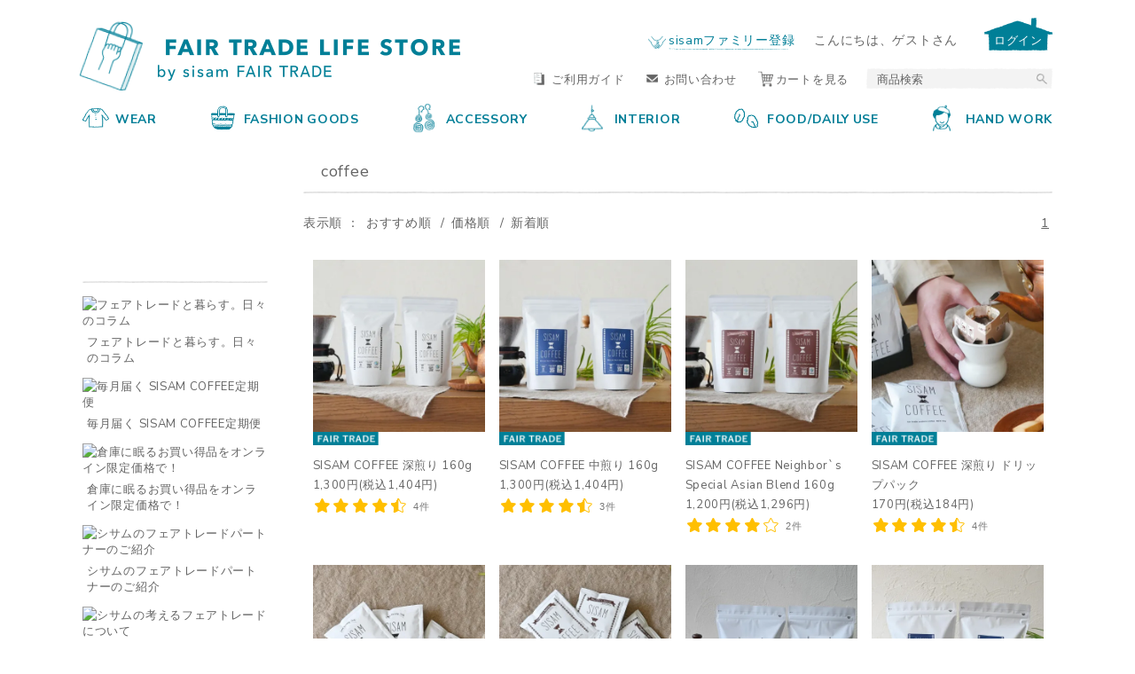

--- FILE ---
content_type: text/html; charset=EUC-JP
request_url: https://sisam.shop-pro.jp/?mode=grp&gid=1947157
body_size: 19207
content:
<!DOCTYPE html PUBLIC "-//W3C//DTD XHTML 1.0 Transitional//EN" "http://www.w3.org/TR/xhtml1/DTD/xhtml1-transitional.dtd">
<html xmlns:og="http://ogp.me/ns#" xmlns:fb="http://www.facebook.com/2008/fbml" xmlns:mixi="http://mixi-platform.com/ns#" xmlns="http://www.w3.org/1999/xhtml" xml:lang="ja" lang="ja" dir="ltr">
<head>
<meta http-equiv="content-type" content="text/html; charset=euc-jp" />
<meta http-equiv="X-UA-Compatible" content="IE=edge,chrome=1" />
<title>coffee - 【シサム工房 公式OnlineStore】FAIR TRADE LIFE STORE by sisam FAIR TRADE </title>
<meta name="Keywords" content="coffee,シサム工房,シサムOnline Store,フェアトレード,エシカル,SDGs,オーガニック,sisam,シサムコウボウ,国際協力,公正,貿易,ソーシャルビジネス,通販,通信販売,ナチュラル,ファッション,洋服,有機,綿,天然素材,アクセサリー,照明,ランプ,マット,インテリア,コーヒー,森林農法,ソーシャルプロダクツアワード,関西,京都,途上国,タイ,インド,インドネシア,ネパール,フィリピン,エコロジー,リサイクル,持続可能,手織り,手刺繍,手編み,手仕事,サステイナブル" />
<meta name="Description" content="フェアトレードショップ「シサム工房」 公式ストアはナチュラルスタイルのお洋服・アクセサリーを中心に、フェアトレードコーヒー、オーガニックコットン、雑貨、ランプやマットなどインテリア商品など、エシカルな暮らしをおしゃれに彩るさまざまな商品を取り扱っています。" />
<meta name="Author" content="" />
<meta name="Copyright" content="SISAM inc." />
<meta http-equiv="content-style-type" content="text/css" />
<meta http-equiv="content-script-type" content="text/javascript" />
<link rel="stylesheet" href="https://img07.shop-pro.jp/PA01421/403/css/3/index.css?cmsp_timestamp=20251209120331" type="text/css" />
<link rel="stylesheet" href="https://img07.shop-pro.jp/PA01421/403/css/3/product_list.css?cmsp_timestamp=20251209120331" type="text/css" />

<link rel="alternate" type="application/rss+xml" title="rss" href="https://sisam.shop-pro.jp/?mode=rss" />
<link rel="shortcut icon" href="https://img07.shop-pro.jp/PA01421/403/favicon.ico?cmsp_timestamp=20251201103437" />
<script type="text/javascript" src="//ajax.googleapis.com/ajax/libs/jquery/1.7.2/jquery.min.js" ></script>
<meta property="og:title" content="coffee - 【シサム工房 公式OnlineStore】FAIR TRADE LIFE STORE by sisam FAIR TRADE " />
<meta property="og:description" content="フェアトレードショップ「シサム工房」 公式ストアはナチュラルスタイルのお洋服・アクセサリーを中心に、フェアトレードコーヒー、オーガニックコットン、雑貨、ランプやマットなどインテリア商品など、エシカルな暮らしをおしゃれに彩るさまざまな商品を取り扱っています。" />
<meta property="og:url" content="https://sisam.shop-pro.jp?mode=grp&gid=1947157" />
<meta property="og:site_name" content="【シサム工房 公式OnlineStore】FAIR TRADE LIFE STORE by sisam FAIR TRADE " />
<meta property="og:image" content=""/>
<meta name="facebook-domain-verification" content="wun59hbdgjr90y4k9qvymxjabcrltj" />


<!-- ADSISTサイト認証コード -->
<!--<meta name="google-site-verification" content="i6madYLIkjUMF7nq5KMLypYwci3TwolrxjTenkOkC1Y" />-->
<!--ADSISTここまで-->

<!-- rcmd基本タグ -->
<script type="text/javascript" src="//d.rcmd.jp/sisam.shop-pro.jp/item/recommend.js" charset="UTF-8"></script>
<!--rcmd基本タグここまで -->


<!-- Global site tag (gtag.js) - Google Analytics -->
<script async src="https://www.googletagmanager.com/gtag/js?id=UA-6639175-8"></script>
<script>
  window.dataLayer = window.dataLayer || [];
  function gtag(){dataLayer.push(arguments);}
  gtag('js', new Date());

  gtag('config', 'UA-6639175-8');
  gtag('config', 'AW-1043061604');
</script>
<!-- End Global site tag (gtag.js) - Google Analytics &ADWORDS  -->

<!-- Google Tag Manager -->
<script>(function(w,d,s,l,i){w[l]=w[l]||[];w[l].push({'gtm.start':
new Date().getTime(),event:'gtm.js'});var f=d.getElementsByTagName(s)[0],
j=d.createElement(s),dl=l!='dataLayer'?'&l='+l:'';j.async=true;j.src=
'https://www.googletagmanager.com/gtm.js?id='+i+dl;f.parentNode.insertBefore(j,f);
})(window,document,'script','dataLayer','GTM-NH3DH35');</script>
<!-- End Google Tag Manager -->

<!--グーグル広告用タグ　カート追加-->
<script>
if(window.location.href.includes("/?pid")) {
window.addEventListener('load', function () {
document.querySelectorAll('p.buy-detail__cart button').forEach(function (link) {
link.addEventListener('click', function () {
gtag('event', 'conversion', { 'send_to': 'AW-1043061604/IshbCO-718MZEOS2r_ED' });
});
});
})
}
</script>

<!-- Google 広告　Event snippet for 購入につながる conversion page -->
<script>
  gtag('event', 'conversion', {
      'send_to': 'AW-1043061604/cMGgCJmrm1gQ5Lav8QM',
      'value': 1.0,
      'currency': 'JPY',
      'transaction_id': ''
  });
</script>
<!-- End Google 広告　Event snippet for 購入につながる conversion page -->

<!-- ecbooster -->
<meta name="viewport" content="width=device-width,initial-scale=1">
<link rel="stylesheet" href="https://cdn.jsdelivr.net/yakuhanjp/2.0.0/css/yakuhanjp_s.min.css">
<link href="https://fonts.googleapis.com/css?family=Nunito+Sans:400,700" rel="stylesheet">

<meta name="google-site-verification" content="kT-TFaIQ4kxkWACDUkyhNx_084x66GIw-ZqPVw9sQtE" />

<meta name="ecbooster" content="e75e5f70-e2da-44d1-b16b-70f7638759ad" />
<script>
  !(function (w, d, t, u, n, s, c) {
    w[n] = w[n] || function () {
      (w[n].queue = w[n].queue || []).push(arguments);
    };
    s = d.createElement(t);
    c = d.getElementsByTagName(t)[0];
    s.async = 1;
    s.src = u;
    c.parentNode.insertBefore(s, c);
  })(window, document, 'script', 'https://tag.ecbooster.jp/production/colormeshop/e75e5f70-e2da-44d1-b16b-70f7638759ad/5b800553-8b06-4df5-93a4-b1b9e7611f4c.js', 'ecbooster_tag');
</script>


<!-- End ecbooster -->


<!-- AdSIST Yahoo Search Ad General Tag -->
<!--<meta name="adsist-yahoo-search-ad" content="2022-09-15">-->
<!-- end of AdSIST Yahoo Search Ad General Tag -->

<!-- AdSIST Tool -->
<!-- Global site tag (gtag.js) - Google Ads: AW-10970229201 -->
<!--
<script async src="https://www.googletagmanager.com/gtag/js?id=AW-10970229201"></script>
<script>
    window.dataLayer = window.dataLayer || [];
    function gtag(){dataLayer.push(arguments);}
    gtag('js', new Date());
    
    gtag('config', 'AW-10970229201');
</script><script type="text/javascript">
    window.addEventListener('load', function() {
        const colorme = Colorme;
        switch (colorme.page) {
            case 'product':
                gtag('event', 'page_view', {
                    'send_to': 'AW-10970229201',
                    'value': colorme.product.sales_price,
                    'items': [{
                        'id': colorme.product.id.toString(),
                        'google_business_vertical': 'retail'
                    }],
                    'ecomm_pagetype': 'product',
                    'ecomm_prodid': colorme.product.id,
                });
                break;
            default:
                break;
        }
     }, false);
</script>
<meta name="google-site-verification" content="i6madYLIkjUMF7nq5KMLypYwci3TwolrxjTenkOkC1Y" />
-->
<!-- AdSIST Tool End -->


<!--ラインタグ　 LINE Tag Base Code -->
<!-- Do Not Modify -->
<script>
(function(g,d,o){
  g._ltq=g._ltq||[];g._lt=g._lt||function(){g._ltq.push(arguments)};
  var h=location.protocol==='https:'?'https://d.line-scdn.net':'http://d.line-cdn.net';
  var s=d.createElement('script');s.async=1;
  s.src=o||h+'/n/line_tag/public/release/v1/lt.js';
  var t=d.getElementsByTagName('script')[0];t.parentNode.insertBefore(s,t);
    })(window, document);
_lt('init', {
  customerType: 'account',
  tagId: '475d6264-ed85-4e11-aae3-e491ba7186d5'
});
_lt('send', 'pv', ['475d6264-ed85-4e11-aae3-e491ba7186d5']);
</script>
<noscript>
  <img height="1" width="1" style="display:none"
       src="https://tr.line.me/tag.gif?c_t=lap&t_id=475d6264-ed85-4e11-aae3-e491ba7186d5&e=pv&noscript=1" />
</noscript>
<!-- End LINE Tag Base Code -->
<script>
_lt('send', 'cv', {
  type: 'Conversion'
},['475d6264-ed85-4e11-aae3-e491ba7186d5']);
</script>

<!-- AdSIST Tool --><!-- Facebook Pixel Code -->
<script nonce="cqAfCUR7">
!function(f,b,e,v,n,t,s){if(f.fbq)return;n=f.fbq=function(){n.callMethod?
n.callMethod.apply(n,arguments):n.queue.push(arguments)};if(!f._fbq)f._fbq=n;
n.push=n;n.loaded=!0;n.version='2.0';n.queue=[];t=b.createElement(e);t.async=!0;
t.src=v;s=b.getElementsByTagName(e)[0];s.parentNode.insertBefore(t,s)}(window,
document,'script','https://connect.facebook.net/en_US/fbevents.js');

fbq('init', '2506614896147134');
fbq('track', "PageView");</script>
<noscript><img height="1" width="1" style="display:none"
src="https://www.facebook.com/tr?id=2506614896147134&ev=PageView&noscript=1"
/></noscript>
<!-- End Facebook Pixel Code -->    <!-- Start Facebook Pixel EventCode AdSIST DYNAMIC -->
    <script type="text/javascript">
        var productID = getParam('pid')
        function getParam(name, url) {
            if (!url) {
                url = window.location.href;
            }
            name = name.replace(/[\[\]]/g, "$&");
            var regex = new RegExp("[?&]" + name + "(=([^&#]*)|&|#|$)");
            results = regex.exec(url);
            if (!results) {
                return null;
            }
            if (!results[2]) {
                return '';
            }
            return decodeURIComponent(results[2].replace(/\+/g, " "));
        }
        fbq('track', 'ViewContent', {
            content_ids: productID,
            content_type: 'product',
        });
    </script>
    <!-- End Facebook Pixel EventCode AdSIST DYNAMIC -->


<!-- Meta Pixel Code -->
<script>
!function(f,b,e,v,n,t,s)
{if(f.fbq)return;n=f.fbq=function(){n.callMethod?
n.callMethod.apply(n,arguments):n.queue.push(arguments)};
if(!f._fbq)f._fbq=n;n.push=n;n.loaded=!0;n.version='2.0';
n.queue=[];t=b.createElement(e);t.async=!0;
t.src=v;s=b.getElementsByTagName(e)[0];
s.parentNode.insertBefore(t,s)}(window, document,'script',
'https://connect.facebook.net/en_US/fbevents.js');
fbq('init', '594317075306157');
fbq('track', 'PageView');
</script>
<noscript><img height="1" width="1" style="display:none"
src="https://www.facebook.com/tr?id=594317075306157&ev=PageView&noscript=1"
/></noscript>
<!-- End Meta Pixel Code -->

<script>
  var Colorme = {"page":"product_list","shop":{"account_id":"PA01421403","title":"\u3010\u30b7\u30b5\u30e0\u5de5\u623f \u516c\u5f0fOnlineStore\u3011FAIR TRADE LIFE STORE by sisam FAIR TRADE "},"basket":{"total_price":0,"items":[]},"customer":{"id":null}};

  (function() {
    function insertScriptTags() {
      var scriptTagDetails = [{"src":"https:\/\/colorme-cdn.cart-rcv.jp\/PA01421403\/all-5b2552c3fcf6044154ae8f73a56f55f2-18.js","integrity":null},{"src":"https:\/\/back-in-stock-assets.colorme.app\/widget.js","integrity":null},{"src":"https:\/\/tag-manager-assets.colorme.app\/script_tag\/shops\/PA01421403\/delivery_tags\/shop.js","integrity":"sha384-nEhTgSpH+p2YkRgkcrsIWKyHpa1WC6fJ02Uyi3w6J1igPSqaBE2f0j05PON1mXK0"},{"src":"https:\/\/zen.one\/analytics.js?d4eec97ca7384177a86416c9af1cea93","integrity":"sha384-UP5PkjRyBuD6IUef55IdlwSeg54ZLLVZYITd5McNyf9l+YBRB9OoRZPh1uEKvHxB"},{"src":"https:\/\/scripts.promolayer.io\/colorme_PA01421403","integrity":"sha256-kYdIE2OvriSk+LiB4hTfkQgp9rfw32wttdflrrW\/PQE="}];
      var entry = document.getElementsByTagName('script')[0];

      scriptTagDetails.forEach(function(tagDetail) {
        var script = document.createElement('script');

        script.type = 'text/javascript';
        script.src = tagDetail.src;
        script.async = true;

        if( tagDetail.integrity ) {
          script.integrity = tagDetail.integrity;
          script.setAttribute('crossorigin', 'anonymous');
        }

        entry.parentNode.insertBefore(script, entry);
      })
    }

    window.addEventListener('load', insertScriptTags, false);
  })();
</script>

<script async src="https://www.googletagmanager.com/gtag/js?id=G-TXTJQH54JJ"></script>
<script>
  window.dataLayer = window.dataLayer || [];
  function gtag(){dataLayer.push(arguments);}
  gtag('js', new Date());
  
      gtag('config', 'G-TXTJQH54JJ', (function() {
      var config = {};
      if (Colorme && Colorme.customer && Colorme.customer.id != null) {
        config.user_id = Colorme.customer.id;
      }
      return config;
    })());
  
  </script></head>
<body>
<meta name="colorme-acc-payload" content="?st=1&pt=10033&ut=1947157&at=PA01421403&v=20251210225542&re=&cn=195d2655a6ffac5c029dada98a4c5f59" width="1" height="1" alt="" /><script>!function(){"use strict";Array.prototype.slice.call(document.getElementsByTagName("script")).filter((function(t){return t.src&&t.src.match(new RegExp("dist/acc-track.js$"))})).forEach((function(t){return document.body.removeChild(t)})),function t(c){var r=arguments.length>1&&void 0!==arguments[1]?arguments[1]:0;if(!(r>=c.length)){var e=document.createElement("script");e.onerror=function(){return t(c,r+1)},e.src="https://"+c[r]+"/dist/acc-track.js?rev=3",document.body.appendChild(e)}}(["acclog001.shop-pro.jp","acclog002.shop-pro.jp"])}();</script>
<noscript><iframe src="https://www.googletagmanager.com/ns.html?id=GTM-NH3DH35"
height="0" width="0" style="display:none;visibility:hidden"></iframe></noscript>



<script async src="https://www.googletagmanager.com/gtag/js?id=AW-1043061604"></script>
<script>
  window.dataLayer = window.dataLayer || [];
  function gtag(){dataLayer.push(arguments);}
  gtag('js', new Date());

  gtag('config', 'AW-1043061604');
</script>

<header class="header">
  <div class="header__inner">
    <input type="checkbox" id="menu-state" class="menu-state">
    <div class="header-logo">
        <a href="./" class="header-logo__anchor">
          <span class="header-logo__name">FAIR TRADE LIFE STORE</span>
          <span class="header-logo__des">by sisam FAIR TRADE</span>
        </a>
    </div>
    <div class="header-vars">
      <ul>
        <li class="js-search"><a><i class="icn-search3"></i></a></li>
        <li><a href="https://sisam.shop-pro.jp/cart/proxy/basket?shop_id=PA01421403&shop_domain=sisam.shop-pro.jp"><i class="icn-cart3"></i></a></li>
      </ul>
    </div>
    <div class="menu">
      <label class="menu__label" for="menu-state">
        <span class="menu__line menu__line--top"><img src="https://file003.shop-pro.jp/PA01421/403/assets/img/common/menu-top.png" width="15" alt=""></span>
        <span class="menu__line menu__line--middle"><img src="https://file003.shop-pro.jp/PA01421/403/assets/img/common/menu-middle.png" width="15" alt=""></span>
        <span class="menu__line menu__line--bottom"><img src="https://file003.shop-pro.jp/PA01421/403/assets/img/common/menu-bottom.png" width="15" alt=""></span>
      </label>
    </div>
    <nav class="navigation">
      <div class="navigation__inner">
        <div class="site-information">
                    <div class="site-information__row">
                      <p class="site-information__family"><a href="http://shop.sisam.jp/members/"><span class="icn icn-family"></span>sisamファミリー登録</a></p>
                                <p class="site-information__name">こんにちは、ゲストさん</p>
            <p class="site-information__login"><a href="https://sisam.shop-pro.jp/?mode=login&shop_back_url=https%3A%2F%2Fsisam.shop-pro.jp%2F">ログイン</a></p>
                    </div>
                    <div class="site-information__row">
            <ul class="site-information__nav">
              <li><a href="http://shop.sisam.jp/guide/"><span class="icn icn-guide"></span>ご利用ガイド</a></li>
              <li><a href="https://shop.sisam.jp/%e3%81%8a%e5%95%8f%e3%81%84%e5%90%88%e3%82%8f%e3%81%9b/" target="_blank"><span class="icn icn-contact"></span>お問い合わせ</a></li>
              <li><a href="https://sisam.shop-pro.jp/cart/proxy/basket?shop_id=PA01421403&shop_domain=sisam.shop-pro.jp"><span class="icn icn-cart"></span>カートを見る</a></li>
            </ul>
            <div class="site-information__search">
              <form action="https://sisam.shop-pro.jp/" method="GET">
              <input type="hidden" name="mode" value="srh" /><input type="hidden" name="sort" value="n" />
                <label class="site-information__search-label">
                  <input type="search" class="site-information__search-box" placeholder="商品検索" name="keyword">
                  <button type="submit" class="site-information__search-button"><span class="icn icn-search"></span></button>
                </label>
              </form>
            </div>
          </div>
        </div>
        <ul class="global-navigation">
          <li>
            <input type="checkbox" id="wear-state" class="subnav-state">
            <label for="wear-state" class="is-subnav" data-href="https://sisam.shop-pro.jp/?mode=cate&cbid=2449108&csid=0"><span class="icn icn-wear"></span>WEAR</label>
            <ul>
              <li class="sp"><a href="https://sisam.shop-pro.jp/?mode=cate&cbid=2449108&csid=0">ALL</a></li>
              <li><a href="https://sisam.shop-pro.jp/?mode=cate&cbid=2449108&csid=1">トップス</a></li>
              <li><a href="https://sisam.shop-pro.jp/?mode=cate&cbid=2449108&csid=2">アウター</a></li>
              <li><a href="https://sisam.shop-pro.jp/?mode=cate&cbid=2449108&csid=3">ワンピース</a></li>
              <li><a href="https://sisam.shop-pro.jp/?mode=cate&cbid=2449108&csid=4">パンツ</a></li>
              <li><a href="https://sisam.shop-pro.jp/?mode=cate&cbid=2449108&csid=5">スカート</a></li>
							<li><a href="https://sisam.shop-pro.jp/?mode=cate&cbid=2449108&csid=6">インナー</a></li>
              <li><a href="https://sisam.shop-pro.jp/?mode=grp&gid=1947139&sort=n">手編みニット</a></li>
              <li><a href="https://sisam.shop-pro.jp/?mode=grp&gid=1947128&sort=n">オーガニックコットン</a></li>              
              <li><a href="https://sisam.shop-pro.jp/?mode=grp&gid=1947140&sort=n">メンズ・ユニセックス</a></li>
            </ul>
          </li>
          <li>
            <input type="checkbox" id="fashion-state" class="subnav-state">
            <label for="fashion-state" class="is-subnav" data-href="https://sisam.shop-pro.jp/?mode=cate&cbid=2458274&csid=0"><span class="icn icn-fashion"></span>FASHION GOODS</label>
            <ul>
              <li class="sp"><a href="https://sisam.shop-pro.jp/?mode=cate&cbid=2458274&csid=0">ALL</a></li>
              <li><a href="https://sisam.shop-pro.jp/?mode=cate&cbid=2458274&csid=2">ストール・マフラー</a></li>
              <li><a href="https://sisam.shop-pro.jp/?mode=cate&cbid=2458274&csid=1">帽子</a></li>
              <li><a href="https://sisam.shop-pro.jp/?mode=cate&cbid=2458274&csid=4">バッグ・財布・ポーチ</a></li>
              <li><a href="https://sisam.shop-pro.jp/?mode=cate&cbid=2458274&csid=3">手袋・くつ下</a></li>
              <li><a href="https://sisam.shop-pro.jp/?mode=cate&cbid=2458274&csid=6">シューズ</a></li>
              <li><a href="https://sisam.shop-pro.jp/?mode=cate&cbid=2458274&csid=7">その他</a></li>
            </ul>
          </li>
          <li>
            <input type="checkbox" id="accessory-state" class="subnav-state">
            <label for="accessory-state" class="is-subnav" data-href="https://sisam.shop-pro.jp/?mode=cate&cbid=2458275&csid=0&sort=n"><span class="icn icn-accessory"></span>ACCESSORY</label>
            <ul>
              <li class="sp"><a href="https://sisam.shop-pro.jp/?mode=cate&cbid=2458275&csid=0&sort=n">ALL</a></li>
              <li><a href="https://sisam.shop-pro.jp/?mode=cate&cbid=2458275&csid=1&sort=n">ネックレス</a></li>
              <li><a href="https://sisam.shop-pro.jp/?mode=cate&cbid=2458275&csid=2&sort=n">リング</a></li>
              <li><a href="https://sisam.shop-pro.jp/?mode=cate&cbid=2458275&csid=3&sort=n">ピアス・イヤリング</a></li>
              <li><a href="https://sisam.shop-pro.jp/?mode=cate&cbid=2458275&csid=4&sort=n">ヘアゴム・ブローチ</a></li>
              <li><a href="https://sisam.shop-pro.jp/?mode=cate&cbid=2458275&csid=5&sort=n">その他</a></li>
              </ul>
          </li>
          <li>
            <input type="checkbox" id="interior-state" class="subnav-state">
            <label for="interior-state" class="is-subnav" data-href="https://sisam.shop-pro.jp/?mode=cate&cbid=2458276&csid=0"><span class="icn icn-interior"></span>INTERIOR</label>
            <ul>
              <li class="sp"><a href="https://sisam.shop-pro.jp/?mode=cate&cbid=2458276&csid=0">ALL</a></li>
              <li><a href="https://sisam.shop-pro.jp/?mode=cate&cbid=2458276&csid=1">家具</a></li>
              <li><a href="https://sisam.shop-pro.jp/?mode=cate&cbid=2458276&csid=2">インテリア雑貨</a></li>
              <li><a href="https://sisam.shop-pro.jp/?mode=cate&cbid=2458276&csid=4">ランプ</a></li>
              <li><a href="https://sisam.shop-pro.jp/?mode=cate&cbid=2458276&csid=5">マット</a></li>
              <li><a href="https://sisam.shop-pro.jp/?mode=cate&cbid=2458276&csid=6">フック・パーツ</a></li>
              <li><a href="https://sisam.shop-pro.jp/?mode=cate&cbid=2458276&csid=7">その他</a></li>
            </ul>
          </li>
          <li>
            <input type="checkbox" id="food-state" class="subnav-state">
            <label for="food-state" class="is-subnav" data-href="https://sisam.shop-pro.jp/?mode=cate&cbid=2458277&csid=0"><span class="icn icn-food"></span>FOOD/DAILY USE</label>
            <ul>
              <li class="sp"><a href="https://sisam.shop-pro.jp/?mode=cate&cbid=2458277&csid=0">ALL</a></li>
              <li><a href="https://sisam.shop-pro.jp/?mode=cate&cbid=2458277&csid=1">コーヒー・飲み物</a></li>
              <li><a href="https://sisam.shop-pro.jp/?mode=cate&cbid=2458277&csid=4">チョコレート</a></li>
              <li><a href="https://sisam.shop-pro.jp/?mode=cate&cbid=2458277&csid=3">キッチン・ダイニング</a></li>
							<li><a href="https://sisam.shop-pro.jp/?mode=cate&cbid=2458277&csid=5">生活雑貨</a></li>
              <li><a href="https://sisam.shop-pro.jp/?mode=cate&cbid=2458277&csid=2">定期購入</a></li>
            </ul>
          </li>
			    <li>
            <input type="checkbox" id="handwork-state" class="subnav-state">
            <label for="handwork-state" class="is-subnav" data-href="https://sisam.shop-pro.jp/?mode=grp&gid=2885198&sort=n"><span class="icn icn-coordinate"></span>HAND WORK</label>
            <ul>
              <li class="sp"><a href="https://sisam.shop-pro.jp/?mode=grp&gid=2885198">ALL</a></li>
							<li><a href="https://sisam.shop-pro.jp/?mode=grp&gid=2885199&sort=n">手織り</a></li>
							<li><a href="https://sisam.shop-pro.jp/?mode=grp&gid=2887684&sort=n">手刺繍</a></li>
							<li><a href="https://sisam.shop-pro.jp/?mode=grp&gid=2888108&sort=n">手編み</a></li>
							<li><a href="https://sisam.shop-pro.jp/?mode=grp&gid=2890030&sort=n">ブロックプリント</a></li>
							<li><a href="https://sisam.shop-pro.jp/?mode=grp&gid=2890032&sort=n">スクリーンプリント</a></li>
							<li><a href="https://sisam.shop-pro.jp/?mode=grp&gid=2890035&sort=n">草木染</a></li>
							<li><a href="https://sisam.shop-pro.jp/?mode=grp&gid=2890036&sort=n">手紡ぎ</a></li>
							<li><a href="https://sisam.shop-pro.jp/?mode=grp&gid=2890037&sort=n">真鍮加工</a></li>
							<li><a href="https://sisam.shop-pro.jp/?mode=grp&gid=2890038&sort=n">シルバー細工</a></li>
							<li><a href="https://sisam.shop-pro.jp/?mode=grp&gid=2890043&sort=n">フェルト加工</a></li>
							<li><a href="https://sisam.shop-pro.jp/?mode=grp&gid=2890044&sort=n">金属加工</a></li>
							<li><a href="https://sisam.shop-pro.jp/?mode=grp&gid=2890046&sort=n">木細工</a></li>
            </ul>
          </li>
          
          <!--<li class="sp"><a href="https://sisam.shop-pro.jp/?mode=cate&cbid=2458277&csid=2"><span class="icn icn-coffee"></span>SISAM COFFEE定期便</a></li>
          <li class="sp"><a href="https://sisam.shop-pro.jp/?mode=grp&gid=1974209&sort=n"><span class="icn icn-stock"></span>STOCKYARD</a></li>-->
        </ul>
        <ul class="global-content-navigation">
          <li><a href="http://shop.sisam.jp/column/"><span class="icn icn-column2"></span>フェアトレードライフ COLUMN</a></li>
          <li><a href="http://shop.sisam.jp/partner/"><span class="icn icn-fairtrade"></span>FAIR TRADE PARTNER</a></li>
          <li><a href="http://shop.sisam.jp/about/"><span class="icn icn-sisam"></span>シサム工房の想い</a></li>
        </ul>
        <ul class="global-info-navigation">
                    <li><a href="http://shop.sisam.jp/members/"><span class="icn icn-family2"></span>sisamファミリー登録</a></li>
                    <li><a href="http://shop.sisam.jp/guide/"><span class="icn icn-guide2"></span>ご利用ガイド</a></li>
          <li><a href="https://shop.sisam.jp/%e3%81%8a%e5%95%8f%e3%81%84%e5%90%88%e3%82%8f%e3%81%9b/" target="_blank"><span class="icn icn-contact"></span>お問合わせ</a></li>
        </ul>
        <ul class="global-site-navigation">
          <li><a href="http://sisam.jp/">シサム工房ホーム</a></li>
          <li><a href="https://sisam.jp/about/">会社概要</a></li>
          <li><a href="https://sisam.jp/shop/">店舗情報</a></li>
          <li><a href="https://sisam.shop-pro.jp/?mode=privacy">プライバシーポリシー</a></li>
          <li><a href="https://sisam.shop-pro.jp/?mode=sk">特定商取引法に基づく表示</a></li>
        </ul>
        <ul class="global-navigation-sns">
          <li class="global-navigation-sns__item"><a href="https://www.facebook.com/sisam.jp/" target="_blank"><i class="icn-fb"></i>Facebook</a></li>
          <li class="global-navigation-sns__item"><a href="https://www.instagram.com/sisam_fairtrade_official/" target="_blank"><i class="icn-ig"></i>Instagram</a></li>
        </ul>
        <p class="global-copyright"><small>Copyright Sisam inc., All Rights Reserved.</small></p>
      </div>
    </nav>
  </div>

<script>
!function(f,b,e,v,n,t,s)
{if(f.fbq)return;n=f.fbq=function(){n.callMethod?
n.callMethod.apply(n,arguments):n.queue.push(arguments)};
if(!f._fbq)f._fbq=n;n.push=n;n.loaded=!0;n.version='2.0';
n.queue=[];t=b.createElement(e);t.async=!0;
t.src=v;s=b.getElementsByTagName(e)[0];
s.parentNode.insertBefore(t,s)}(window, document,'script',
'https://connect.facebook.net/en_US/fbevents.js');
fbq('init', '594317075306157');
fbq('track', 'PageView');
</script>
<noscript><img height="1" width="1" style="display:none"
src="https://www.facebook.com/tr?id=594317075306157&ev=PageView&noscript=1"
/></noscript>

<script>
  fbq('track', 'ViewContent');
</script>

  <script src="//kitchen.juicer.cc?color=BB8OT/crc8U=" async></script>


  <script type="text/javascript" src="//d.rcmd.jp/sisam.shop-pro.jp/item/recommend.js" charset="UTF-8"></script>

</header>
    <main class="page-category content">
    
<noscript><iframe src="https://www.googletagmanager.com/ns.html?id=GTM-NH3DH35"
height="0" width="0" style="display:none;visibility:hidden"></iframe></noscript>


<div class="content-body">
  <div class="main">
		

<script async src="https://www.googletagmanager.com/gtag/js?id=AW-1043061604"></script>
<script>
  window.dataLayer = window.dataLayer || [];
  function gtag(){dataLayer.push(arguments);}
  gtag('js', new Date());

  gtag('config', 'AW-1043061604');
</script>
		
<!--
<h1 class="visual-heading">
<a href="https://sisam.shop-pro.jp/?mode=grp&gid=2008624">
<img src="http://shop.sisam.jp/images/event/banner/1003sichakuyoko2.jpg" alt="試着キャンペーン　クレジットカードお買い上げの方対象, sisam FAIR TRADE"></a></h1>
-->

	
<!--
<h1 class="visual-heading">
<a href="https://sisam.shop-pro.jp/?mode=grp&gid=3010701">
<img src="http://shop.sisam.jp/images/event/banner/0901organicyoko25.jpg" alt="対象のオーガニックコットンアイテムが10%OFF, sisam FAIR TRADE "></a></h1>
-->
		
<!--
<h1 class="visual-heading">
<a href="https://sisam.shop-pro.jp/?mode=grp&gid=1947105">
<img src="http://shop.sisam.jp/images/event/banner/0917couponyoko.jpg" alt="クーポンコード　takibi   期限2025年9月23日まで, FAIR TRADE LIFE STORE by sisam FAIR TRADE "></a></h1>
-->
		
<!--
<h1 class="visual-heading">
<a href="https://sisam.shop-pro.jp/?mode=grp&gid=3117707">
<img src="http://shop.sisam.jp/images/event/banner/egift2.png" alt="eギフト, sisam FAIR TRADE "></a></h1>
-->
		
<!--
<h1 class="visual-heading">
<a href="https://sisam.shop-pro.jp/?mode=grp&gid=3097850">
<img src="http://shop.sisam.jp/images/event/banner/0905senko25AWyoko2.jpg" alt="25AW先行販売会, sisam FAIR TRADE "></a></h1>	
-->
		
<!--
<h1 class="visual-heading">
<a href="https://sisam.shop-pro.jp/?mode=grp&gid=3115801">
<img src="http://shop.sisam.jp/images/event/banner/0901social.jpg" alt="つなぐ、おくる、新しいフェアトレード, sisam FAIR TRADE "></a></h1>	
-->
		
<!--
<h1 class="visual-heading">
<a href="https://sisam.shop-pro.jp/?mode=grp&gid=1947105">  
<img src="http://shop.sisam.jp/images/event/banner/0814coupon.jpg" alt="クーポンコード　ukiwa   期限2025年8月17日まで">
</a>
</h1>
-->
	
<!--
<h1 class="visual-heading">
<a href="https://sisam.shop-pro.jp/?mode=grp&gid=2001700">
<img src="http://shop.sisam.jp/images/event/banner/0711honsaleyoko.jpg" alt="会員限定 SALE "></a></h1>	
-->
	
<!--
<h1 class="visual-heading">
<a href="https://sisam.shop-pro.jp/?mode=grp&gid=2008624">
<img src="http://shop.sisam.jp/images/event/main/0801sichakuyoko2.jpg" alt="試着キャンペーン　クレジットカードお買い上げの方対象"></a></h1>
-->
		
<!--
<h1 class="visual-heading">
<a href="https://sisam.shop-pro.jp/?mode=grp&gid=1947105">  
<img src="http://shop.sisam.jp/images/event/banner/0704couponyoko.jpg" alt="クーポンコード　kirakira   期限2025年7月6日まで">
</a></h1>
-->
		
		
<!--
<h1 class="visual-heading">
<a href="https://sisam.shop-pro.jp/?mode=grp&gid=2008624">
<img src="http://shop.sisam.jp/images/event/main/0607sichakuyoko02.jpg" alt="試着キャンペーン　クレジットカードお買い上げの方対象"></a></h1>
-->

<!--
<h1 class="visual-heading">
<a href="https://sisam.shop-pro.jp/?mode=grp&gid=2000906">
<img src="http://shop.sisam.jp/images/event/banner/0522fatheryoko.jpg" alt="ギフトラッピング無料,ギフト">
</a></h1>
-->
		
<!--
<h1 class="visual-heading">
<a href="https://sisam.shop-pro.jp/?mode=grp&gid=3078498">
<img src="http://shop.sisam.jp/images/event/main/0509kijishinyoko.jpg" alt="sisamの生地相性診断　ご回答いただくと1,000円クーポンプレゼント"></a>
</h1>
-->
		
<!--
<h1 class="visual-heading">
<a href="https://sisam.shop-pro.jp/?mode=grp&gid=3078498">
<img src="http://shop.sisam.jp/images/event/main/0509kijishinyoko.jpg" alt="試着キャンペーン　クレジットカードお買い上げの方対象"></a></h1>
-->
		
<!--
<h1 class="visual-heading">
<a href="https://sisam.shop-pro.jp/?mode=grp&gid=2008624">
<img src="http://shop.sisam.jp/images/event/main/0502sichakuyoko2.jpg" alt="試着キャンペーン　クレジットカードお買い上げの方対象"></a></h1>
-->
		
<!--
<h1 class="visual-heading">
<a href="https://sisam.shop-pro.jp/?mode=grp&gid=2000906">
<img src="http://shop.sisam.jp/images/event/main/0418motheryoko.jpg" alt="ギフトラッピング無料,ギフト">
</a>
</h1>
-->
		
<!--
<h1 class="visual-heading">
<a href="https://sisam.shop-pro.jp/?mode=grp&gid=3076863">  
<img src="http://shop.sisam.jp/images/event/main/0425thanksyoko.jpg" alt="創業祭クーポンコード　thanks25   期限2025年4月27日まで　FAIR TRADE LIFE STORE by sisam FAIR TRADE">
</a>
</h1>
-->

<!--
<h1 class="visual-heading">
<a href="https://sisam.shop-pro.jp/?mode=grp&gid=2008624">
<img src="http://shop.sisam.jp/images/event/main/0404sichakuyoko2.jpg" alt="試着キャンペーン　クレジットカードお買い上げの方対象"></a></h1>
-->
		
<!--
<h1 class="visual-heading">
<a href="https://sisam.shop-pro.jp/?mode=grp&gid=1947105">  
<img src="http://shop.sisam.jp/images/event/main/0319couponyoko2.jpg" alt="クーポンコード　pokapoka   期限2025年3月23日まで">
</a>
</h1>
-->
		
<!--
<h1 class="visual-heading">
<a href="https://sisam.shop-pro.jp/?mode=grp&gid=2008624">
<img src="http://shop.sisam.jp/images/event/main/0307sichakuyoko2.jpg" alt="試着キャンペーン　クレジットカードお買い上げの方対象"></a>
-->
		
<!--
<h1 class="visual-heading">
<a href="https://sisam.shop-pro.jp/?mode=grp&gid=2001700">
<img src="http://shop.sisam.jp/images/event/banner/0117saleyokono.jpg" alt="会員限定 SALE "></a></h1>
<p>
-->
		

<!--
<h1 class="visual-heading">
<a href="https://sisam.shop-pro.jp/?mode=grp&gid=1947105&sort=n">  
<img src="http://shop.sisam.jp/images/event/main/eventTOPbanner2_960.jpg" alt="クーポンコード　haruiro24    期限2024年3月20日まで">
  </a>
</h1>
・カート内、クーポンコード<b>「&nbsp;&nbsp;haruiro24&nbsp;&nbsp;」</b>をご入力ください<br>
＊10,000円(税込)以上のご購入で利用可能<br>
＊期間中、1回限り有効<br>
<br><br>
-->
		
		
<!--
<h1 class="visual-heading">
<div style="line-height: 0.5em">
<a href="https://sisam.shop-pro.jp/?mode=cate&cbid=2449108&csid=0">
<img src="http://shop.sisam.jp/images/event/main/eventTOPbanner2_960.jpg" alt="試着キャンペーン　クレジットカードお買い上げの方対象"></a>
<a href="http://shop.sisam.jp/images/event/main/kitei2.jpg" target="_blank" rel="noopener">
<img src="http://shop.sisam.jp/images/event/banner/sichakuobi2.jpg" alt=""></a></div></h1>
※　【クレジットカード決済の方】のみ対象となります。<br>
※　ギフトラッピングご利用の際は、ご試着との併用はできかねます。ご希望の際は備考欄へご記入ください。<br>
<a href="http://shop.sisam.jp/images/event/main/kitei2.jpg" target="_blank" rel="noopener">※　上記のキャンペーン詳細を必ずお読み下さい</a><br><br>
-->
		

<!--
<h1 class="visual-heading">
<a href="https://sisam.shop-pro.jp/?mode=grp&gid=2001700">
<img src="http://shop.sisam.jp/images/event/main/eventTOPbanner1_960.jpg" alt="会員限定 SALE "></a></h1>
会員<a href="https://members.shop-pro.jp/?mode=members&shop_id=PA01421403"><font color="blue">ログイン</font></a>（画面右上）のうえ、お買い物にお進みください。<br>
SALE価格にてご購入いただけます。<br><br>
-->		


<!--
<h1 class="visual-heading">
<a href="https://sisam.shop-pro.jp/?mode=cate&cbid=2449108&csid=0">  
<img src="http://shop.sisam.jp/images/event/main/eventTOPbanner6_960.jpg" alt="クーポンコード　ajisai    期限2023年7月9日まで">
  </a>
</h1>
・カート内、クーポンコード<b>「&nbsp;&nbsp;suika&nbsp;&nbsp;」</b>をご入力ください<br>
＊10,000円(税込)以上のご購入で利用可能<br>
＊期間中、1回限り有効<br>
<br><br>
-->
	
		

<!--
<h1 class="visual-heading">
<a href="https://sisam.shop-pro.jp/?mode=cate&cbid=2449108&csid=0">  
<img src="http://shop.sisam.jp/images/event/main/eventTOPbanner4_960.jpg" alt="クーポンコード　ajisai    期限2023年6月11日まで">
  </a>
</h1>
・カート内、クーポンコード<b>「&nbsp;&nbsp;ajisai&nbsp;&nbsp;」</b>をご入力ください<br>
＊10,000円(税込)以上のご購入で利用可能<br>
＊期間中、1回限り有効<br>
<br><br>
-->
		
		
<!--
<h1 class="visual-heading">
<div style="line-height: 0.5em">
<a href="https://sisam.shop-pro.jp/?mode=cate&cbid=2449108&csid=0">
<img src="http://shop.sisam.jp/images/event/main/eventTOPbanner3_960.jpg" alt="試着キャンペーン　クレジットカードお買い上げの方対象"></a>
<a href="http://shop.sisam.jp/images/event/main/kitei.jpg" target="_blank" rel="noopener">
<img src="http://shop.sisam.jp/images/event/banner/sichakuobi2.jpg" alt=""></a></div></h1>
※　ご試着キャンペーンは、【クレジットカード決済の方】のみ対象となります。<br>
※　ギフトラッピングご利用の際は、ご試着との併用はできかねます。ご希望の際は備考欄へご記入ください。<br>
<a href="http://shop.sisam.jp/images/event/main/kitei.jpg" target="_blank" rel="noopener">※　上記のキャンペーン詳細を必ずお読み下さい</a><br><br>
-->
		
<!--
<h1 class="visual-heading"> 
<a href="https://form.run/@sisam-questionnaire">
<img src="http://shop.sisam.jp/images/event/main/eventTOPbanner5_960.jpg" alt="アンケートにご参加で、もれなくプレゼント！"></a></h1> 
<p>
上記バナーより、アンケートページへお進みください。<br>
＊期間中何度でもご利用いただけます。<br>
</p><br>
-->
		
<!--
<h1 class="visual-heading">
<div style="line-height: 1.0em">
<a href="https://sisam.shop-pro.jp/?mode=grp&gid=2000906">
<img src="http://shop.sisam.jp/images/event/main/eventTOPbanner4_960.jpg" alt="ギフトラッピング無料,ギフト"></a>
</h1>
<p>	
※1包装につき、3,000円(税込)以上が対象となります。<br>
※お買い物時に「ギフトサービスを利用する」をご選択のうえ、通常ラッピング(無料)をご選択ください。<br>
※複数個ご購入の際に、特定の商品の包装をご希望の場合は、備考欄にてご希望をご記入ください。
</p><br>
-->


<!--
<h1 class="visual-heading">
<a href="https://sisam.shop-pro.jp/?mode=grp&gid=1947105&sort=n">
<img src="http://shop.sisam.jp/images/event/main/eventTOPbanner3_960.jpg" alt="sisamの創業祭"　></a>
</h1>
・カート内、クーポンコード<b>「&nbsp;&nbsp;action24&nbsp;&nbsp;」</b>をご入力ください<br>
＊期間中、クーポンは何度でもご利用いただけます。<br><br>
-->
		
		
<!--
<h1 class="visual-heading">
<div style="line-height: 0.5em">
<a href="https://sisam.shop-pro.jp/?mode=cate&cbid=2449108&csid=0">
<img src="http://shop.sisam.jp/images/event/main/eventTOPbanner2_960.jpg" alt="試着キャンペーン　クレジットカードお買い上げの方対象"></a>
<a href="http://shop.sisam.jp/images/event/main/kitei2.jpg" target="_blank" rel="noopener">
<img src="http://shop.sisam.jp/images/event/banner/sichakuobi2.jpg" alt=""></a></div></h1>
※　ご試着キャンペーンは、【クレジットカード決済の方】のみ対象となります。<br>
※　ギフトラッピングご利用の際は、ご試着との併用はできかねます。ご希望の際は備考欄へご記入ください。<br>
<a href="http://shop.sisam.jp/images/event/main/kitei2.jpg" target="_blank" rel="noopener">※　上記のキャンペーン詳細を必ずお読み下さい</a><br><br>
-->
		
<!--	
<h1 class="visual-heading">
<a href="https://sisam.shop-pro.jp/?mode=grp&gid=1947105&sort=n">  
<img src="http://shop.sisam.jp/images/event/main/eventTOPbanner1_960.jpg" alt="クーポンコード　urara23    期限2023年3月21日まで">
  </a>
</h1>
・カート内、クーポンコード<b>「&nbsp;&nbsp;urara23&nbsp;&nbsp;」</b>をご入力ください<br>
＊10,000円(税込)以上のご購入で利用可能<br>
＊期間中、1回限り有効<br>
<br><br>
-->
		

		
<!--
<h1 class="visual-heading">
<div style="line-height: 0.5em">
<a href="https://sisam.shop-pro.jp/?mode=cate&cbid=2449108&csid=0">
<img src="http://shop.sisam.jp/images/event/main/eventTOPbanner7_960.jpg" alt="試着キャンペーン　クレジットカードお買い上げの方対象"></a>
<a href="http://shop.sisam.jp/images/event/main/kitei.jpg" target="_blank" rel="noopener">
<img src="http://shop.sisam.jp/images/event/banner/sichakuobi2.jpg" alt=""></a></div></h1>
※　ご試着キャンペーンは、【クレジットカード決済の方】のみ対象となります。<br>
※　ギフトラッピングご利用の際は、ご試着との併用はできかねます。ご希望の際は備考欄へご記入ください。<br>
<a href="http://shop.sisam.jp/images/event/main/kitei.jpg" target="_blank" rel="noopener">※　上記のキャンペーン詳細を必ずお読み下さい</a><br><br>
-->
		
<!--
		
<h1 class="visual-heading">
<div style="line-height: 0.5em">
<a href="https://sisam.shop-pro.jp/?mode=cate&cbid=2449108&csid=0">
<img src="http://shop.sisam.jp/images/event/main/eventTOPbanner1_960.jpg" alt="試着キャンペーン　クレジットカードお買い上げの方対象"></a>
<a href="http://shop.sisam.jp/images/event/main/kitei2.jpg" target="_blank" rel="noopener">
<img src="http://shop.sisam.jp/images/event/banner/sichakuobi2.jpg" alt=""></a></div></h1>
※　ご試着キャンペーンは、【クレジットカード決済の方】のみ対象となります。<br>
※　ギフトラッピングご利用の際は、ご試着との併用はできかねます。ご希望の際は備考欄へご記入ください。<br>
<a href="http://shop.sisam.jp/images/event/main/kitei2.jpg" target="_blank" rel="noopener">※　上記のキャンペーン詳細を必ずお読み下さい</a><br><br>				
-->

<!--

<h1 class="visual-heading">
<div style="line-height: 1.0em">
<a href="https://sisam.shop-pro.jp/?mode=grp&gid=2001700">
<img src="http://shop.sisam.jp/images/event/main/eventTOPbanner6_960.jpg" alt="会員限定 SALE "></a>
<font size="3">会員</font><font size="3"><a href="https://members.shop-pro.jp/?mode=members&shop_id=PA01421403"><font color="blue">ログイン</font></a>（画面右上）のうえ、お買い物にお進みください。<br>
SALE価格にてご購入いただけます。
</font></div></h1><br>
-->
		
<!--		

<h1 class="visual-heading"> 
<a href="https://sisam.shop-pro.jp/?mode=grp&gid=2795209&sort=n">
<img src="http://shop.sisam.jp/images/event/main/eventTOPbanner4_960.jpg" alt="23SS先行販売会 ポイント10倍プレゼント "></a>
<p>
<font size="3">
Online store限定のイベントです。<BR>
期間中は全アイテム対象でポイント10倍プレゼント！<BR>
※会員<a href="https://members.shop-pro.jp/?mode=members&shop_id=PA01421403"><font color="blue">ログイン</font></a>のうえ、お買い物にお進みください。<br>
</font>
</p>
<BR>
</h1>
-->		

<!--

<h1 class="visual-heading">
<div style="line-height: 1.0em">
<a href="https://sisam.shop-pro.jp/?mode=grp&gid=2000906">
<img src="http://shop.sisam.jp/images/event/main/eventTOPbanner3_960.jpg" alt="ギフトラッピング無料,ギフト"></a>
</h1>
<p><font size="3">	
※1包装につき、3,000円(税込)以上が対象となります。<br>
※お買い物時に「ギフトサービスを利用する」をご選択のうえ、バレンタインギフトラッピング(無料)もしくは、通常ラッピング(無料)をご選択ください。<br>
※バレンタインギフトラッピングには、カードにバレンタインシールをお付けします。<br>
※複数個ご購入の際に、特定の商品の包装をご希望の場合は、備考欄にてご希望をご記入ください。
<BR><BR>
</font></p>	
-->		
	
<!--
		
<h1 class="visual-heading">
<div style="line-height: 0.5em">
<a href="https://sisam.shop-pro.jp/?mode=cate&cbid=2449108&csid=0">
<img src="http://shop.sisam.jp/images/event/main/eventTOPbanner2_960.jpg" alt="試着キャンペーン　クレジットカードお買い上げの方対象"></a>
<a href="http://shop.sisam.jp/images/event/main/kitei1.jpg" target="_blank" rel="noopener">
<img src="http://shop.sisam.jp/images/event/banner/sichakuobi2.jpg" alt=""></a></div></h1>
※　ご試着キャンペーンは、【クレジットカード決済の方】のみ対象となります。<br>
<a href="http://shop.sisam.jp/images/event/main/kitei1.jpg" target="_blank" rel="noopener">※　上記のキャンペーン詳細を必ずお読み下さい</a><br><br>				
-->
		

	
<!--<h1 class="visual-heading">
<a href="https://sisam.shop-pro.jp/?mode=grp&gid=2738758">  
<img src="http://shop.sisam.jp/images/event/banner/eventTOPbanner5_960.jpg" alt="クーポンコード　kotatsu23    期限2023年1月4日まで">
  </a>
</h1>
＊ショップクーポン入力画面にて、クーポンコード<b>「&nbsp;&nbsp;kotatsu23&nbsp;&nbsp;」</b>をご入力ください<br>
＊5,000円(税込)以上のご購入で利用可能です。<br>
＊期間中 何回でもお使い頂けるクーポンです。<br>
＊SALEマークのアイテムも対象です
<br><br>-->

		
<!--
		
<h1 class="visual-heading">
<div style="line-height: 0.5em">
<a href="https://sisam.shop-pro.jp/?mode=cate&cbid=2449108&csid=0">
<img src="http://shop.sisam.jp/images/event/banner/eventTOPbanner4_960.jpg" alt="試着キャンペーン　クレジットカードお買い上げの方対象"></a>
<a href="http://shop.sisam.jp/images/event/banner/kitei1.jpg" target="_blank" rel="noopener">
<img src="http://shop.sisam.jp/images/event/banner/sichakuobi2.jpg" alt=""></a></div></h1>
※　ご試着キャンペーンは、【クレジットカード決済の方】のみ対象となります。<br>
<a href="http://shop.sisam.jp/images/event/banner/kitei1.jpg" target="_blank" rel="noopener">※　上記のキャンペーン詳細を必ずお読み下さい</a><br><br>				
-->		
		
	
		
<!--		
<h1 class="visual-heading">
<a href="https://sisam.shop-pro.jp/?mode=cate&cbid=2449108&csid=0">  
<img src="http://shop.sisam.jp/images/event/banner/eventTOPbanner4_960.jpg" alt="クーポンコード　thanks22    期限2022年11月29日まで">
  </a>
</h1>
＊ショップクーポン入力画面にて、クーポンコード<b>「&nbsp;&nbsp;thanks22&nbsp;&nbsp;」</b>をご入力ください<br>
＊期間中 何回でもお使い頂けるクーポンです。<br>
＊SALEマークのアイテムも対象です
<br><br>
-->
	
<!--
		
<h1 class="visual-heading">
<div style="line-height: 0.5em">
<a href="https://sisam.shop-pro.jp/?mode=cate&cbid=2449108&csid=0">
<img src="http://shop.sisam.jp/images/event/banner/eventTOPbanner3_960.jpg" alt="試着キャンペーン　クレジットカードお買い上げの方対象"></a>
<a href="http://shop.sisam.jp/images/event/banner/kitei3.jpg" target="_blank" rel="noopener">
<img src="http://shop.sisam.jp/images/event/banner/sichakuobi2.jpg" alt=""></a></div></h1>
※　ご試着キャンペーンは、【クレジットカード決済の方】のみ対象となります。<br>
<a href="http://shop.sisam.jp/images/event/banner/kitei3.jpg" target="_blank" rel="noopener">※　上記のキャンペーン詳細を必ずお読み下さい</a><br><br>				
-->		
		
<!--		
<h1 class="visual-heading">
<div style="line-height: 1.0em">
<a href="https://sisam.shop-pro.jp/?mode=grp&gid=2000906">
<img src="http://shop.sisam.jp/images/event/banner/eventTOPbanner1_960.jpg" alt="ギフトラッピング無料,ギフト"></a>
</h1>
<p><font size="3">	
※1包装につき、3,000円(税込)以上が対象となります。<br>
※お買い物時に「ギフトサービスを利用する」をご選択のうえ、通常ラッピング(無料)をご選択ください。<br>
※複数個ご購入の際に、特定の商品の包装をご希望の場合は、備考欄にてご希望をご記入ください。
<BR><BR>
</font></p>	
-->
	
<!--
		
<h1 class="visual-heading">
<div style="line-height: 0.5em">
<a href="https://sisam.shop-pro.jp/?mode=cate&cbid=2449108&csid=0&sort=n">
<img src="http://shop.sisam.jp/images/event/banner/eventTOPbanner4_960.jpg" alt="試着キャンペーン　クレジットカードお買い上げの方対象"></a>
<a href="http://shop.sisam.jp/images/event/banner/kitei2.jpg" target="_blank" rel="noopener">
<img src="http://shop.sisam.jp/images/event/banner/sichakuobi2.jpg" alt=""></a></div></h1>
※　ご試着キャンペーンは、【クレジットカード決済の方】のみ対象となります。<br>
<a href="http://shop.sisam.jp/images/event/banner/kitei2.jpg" target="_blank" rel="noopener">※　上記のキャンペーン詳細を必ずお読み下さい</a><br><br>				
-->		
		
<!--
<h1 class="visual-heading">
<a href="https://sisam.shop-pro.jp/?mode=grp&gid=2738758&sort=n">  
<img src="http://shop.sisam.jp/images/event/banner/eventTOPbanner8_960.jpg" alt="クーポンコード　susuki    期限2022年9月19日（月祝）まで">
  </a>
</h1>
・カート内、クーポンコード<b>「&nbsp;&nbsp;susuki&nbsp;&nbsp;」</b>をご入力ください<br>
＊10,000円(税込)以上のご購入で利用可能です。</b><br>
＊期間中、1回限り有効。<br>
＊SALEマークのアイテムも対象です
<br><br>
-->
		
		
<!--
		
<h1 class="visual-heading">
<div style="line-height: 0.5em">
<a href="https://sisam.shop-pro.jp/?mode=cate&cbid=2449108&csid=0&sort=n">
<img src="http://shop.sisam.jp/images/event/banner/eventTOPbanner6_960.jpg" alt="試着キャンペーン　クレジットカードお買い上げの方対象"></a>
<a href="http://shop.sisam.jp/images/event/banner/kitei.jpg" target="_blank" rel="noopener">
<img src="http://shop.sisam.jp/images/event/banner/sichakuobi2.jpg" alt=""></a></div></h1>
※　ご試着キャンペーンは、【クレジットカード決済の方】のみ対象となります。<br>
<a href="http://shop.sisam.jp/images/event/banner/kitei.jpg" target="_blank" rel="noopener">※　上記のキャンペーン詳細を必ずお読み下さい</a><br><br>		
-->		
	
<!--		
<h1 class="visual-heading"> 
<a href="https://sisam.shop-pro.jp/?mode=grp&gid=2738758&sort=n">
<img src="http://shop.sisam.jp/images/event/banner/eventTOPbanner3_960.jpg" alt="22AW先行販売会 ポイント10倍プレゼント "></a>
<p>
<font size="3">
Online store限定のイベントです。<BR>
期間中は全アイテム対象でポイント10倍プレゼント！<BR>
※会員<a href="https://members.shop-pro.jp/?mode=members&shop_id=PA01421403"><font color="blue">ログイン</font></a>のうえ、お買い物にお進みください。<br>
</font>
</p>
<BR>
</h1>
-->
		
<!--
<h1 class="visual-heading">
<div style="line-height: 1.0em">
<a href="https://sisam.shop-pro.jp/?mode=grp&gid=2001700">
<img src="http://shop.sisam.jp/images/event/banner/eventTOPbanner7_960.jpg" alt="会員限定 SALE "></a>
<font size="3">会員</font><font size="3"><a href="https://members.shop-pro.jp/?mode=members&shop_id=PA01421403"><font color="blue">ログイン</font></a>（画面右上）のうえ、お買い物にお進みください。<br>
SALE価格にてご購入いただけます。
</font></div></h1><br>
-->
		
<!--
		
<h1 class="visual-heading">
<div style="line-height: 0.5em">
<a href="https://sisam.shop-pro.jp/?mode=cate&cbid=2449108&csid=0">
<img src="http://shop.sisam.jp/images/event/banner/eventTOPbanner5_960.jpg" alt="試着キャンペーン　クレジットカードお買い上げの方対象"></a>
<a href="http://shop.sisam.jp/images/event/banner/kitei3.jpg" target="_blank" rel="noopener">
<img src="http://shop.sisam.jp/images/event/banner/sichakuobi2.jpg" alt=""></a></div></h1>
※　ご試着キャンペーンは、【クレジットカード決済の方】のみ対象となります。<br>
<a href="http://shop.sisam.jp/images/event/banner/kitei3.jpg" target="_blank" rel="noopener">※　上記のキャンペーン詳細を必ずお読み下さい</a><br><br>		
-->
		
		
<!--<h1 class="visual-heading">
<a href="https://sisam.shop-pro.jp/?mode=cate&cbid=2449108&csid=0">  
<img src="http://shop.sisam.jp/images/event/banner/eventTOPbanner2_960.jpg" alt="クーポンコード　harukaze22    期限2022年7月18日まで">
  </a>
</h1>
・カート内、クーポンコード<b>「&nbsp;&nbsp;hanabi&nbsp;&nbsp;」</b>をご入力ください<br>
＊10,000円(税込)以上のご購入で利用可能です。</b><br>
＊期間中、1回限り有効。<br>
<br><br>-->
		
		
		
<!--
		
<h1 class="visual-heading">
<div style="line-height: 0.5em">
<a href="https://sisam.shop-pro.jp/?mode=cate&cbid=2449108&csid=0">
<img src="http://shop.sisam.jp/images/event/banner/eventTOPbanner1_960.jpg" alt="試着キャンペーン　クレジットカードお買い上げの方対象"></a>
<a href="http://shop.sisam.jp/images/event/banner/kitei2.jpg" target="_blank" rel="noopener">
<img src="http://shop.sisam.jp/images/event/banner/sichakuobi2.jpg" alt=""></a></div></h1>
※　ご試着キャンペーンは、【クレジットカード決済の方】のみ対象となります。<br>
<a href="http://shop.sisam.jp/images/event/banner/kitei.jpg" target="_blank" rel="noopener">※　上記のキャンペーン詳細を必ずお読み下さい</a><br>
-->		
		
		
<!--
<h1 class="visual-heading">
<a href="https://sisam.shop-pro.jp/?mode=grp&gid=2655324">  
<img src="http://shop.sisam.jp/images/event/banner/eventTOPbanner3_960.jpg" alt="クーポンコード　harukaze22    期限2022年6月12日まで">
  </a>
</h1>
・カート内、クーポンコード<b>「&nbsp;&nbsp;himawari&nbsp;&nbsp;」</b>をご入力ください<br>
＊10,000円(税込)以上のご購入で利用可能です。</b><br>
＊期間中、1回限り有効。<br>
＊ご試着無料キャンペーンとも併用いただけます。<br>
	&nbsp;&nbsp;キャンペーンの詳細は　＞<a href="https://sisam.shop-pro.jp/?mode=cate&cbid=2449108&csid=0"><b><font color="blue">こちら</font></b></a>＜
<br><br>
-->
	
<!--
		
<h1 class="visual-heading">
<div style="line-height: 0.5em">
<a href="https://sisam.shop-pro.jp/?mode=cate&cbid=2449108&csid=0">
<img src="http://shop.sisam.jp/images/event/banner/eventTOPbanner2_960.jpg" alt="試着キャンペーン　クレジットカードお買い上げの方対象"></a>
<a href="http://shop.sisam.jp/images/event/banner/kitei2.jpg" target="_blank" rel="noopener">
<img src="http://shop.sisam.jp/images/event/banner/sichakuobi2.jpg" alt=""></a></div></h1>
※　ご試着キャンペーンは、【クレジットカード決済の方】のみ対象となります。<br>
<a href="http://shop.sisam.jp/images/event/banner/kitei2.jpg" target="_blank" rel="noopener">※　上記のキャンペーン詳細を必ずお読み下さい</a>
<br><br>
-->
		
<!--		
<h1 class="visual-heading">
<div style="line-height: 1.0em">
<a href="https://sisam.shop-pro.jp/?mode=grp&gid=2000906">
<img src="http://shop.sisam.jp/images/event/banner/eventTOPbanner1_960.jpg" alt="ギフトラッピング無料,ギフト"></a>
</h1>
<p><font size="3">	
※1包装につき、3,000円(税込)以上が対象となります。<br>
※お買い物時に「ギフトサービスを利用する」をご選択のうえ、通常ラッピング(無料)をご選択ください。
<BR><BR>
</font></p>
-->

		
<!--		
<h1 class="visual-heading"> 
<a href="https://form.run/@sisam-questionnaire">
<img src="http://shop.sisam.jp/images/event/banner/eventTOPbanner7_960.jpg" alt="アンケートにご参加で、もれなくプレゼント！"></a></h1> 
<p>
<font size="3">
上記バナーより、アンケートページへお進みください。<br>
＊期間中何度でもご利用いただけます。<br>
</font>
</p>&nbsp;&nbsp;
-->
    
<!--		
<h1 class="visual-heading">

<a href="https://sisam.shop-pro.jp/?mode=grp&gid=2000906">
	<img src="http://shop.sisam.jp/images/event/banner/eventTOPbanner5_960.jpg" alt="ギフトラッピング無料,ギフト"></a>
</h1>
<p>
<font size="3">	
※1包装につき、3,000円(税込)以上が対象となります。<br>
※お買い物時に「ギフトサービスを利用する」をご選択のうえ、通常ラッピング(無料)をご選択ください。
<BR><BR>
</font></p>
-->

<!--
<h1 class="visual-heading">
<a href="https://sisam.shop-pro.jp/?mode=cate&cbid=2449108&csid=0">
<img src="http://shop.sisam.jp/images/event/banner/eventTOPbanner1_960.jpg" alt="sisamの創業祭"　></a>
</h1>
-->	
			
	
		
<!--<h1 class="visual-heading">
<a href="https://sisam.shop-pro.jp/?mode=cate&cbid=2449108&csid=0">  
<img src="http://shop.sisam.jp/images/event/banner/eventTOPbanner4_960.jpg" alt="クーポンコード　gao2022    期限2022年01月04日まで">
  </a>
</h1>
&nbsp;&nbsp;・カート内、クーポンコード<b>「&nbsp;&nbsp gao2022 &nbsp;&nbsp;」</b>をご入力ください<br>
＊期間中 何回でもお使い頂けるクーポンです。<br>
＊5,000円(税込)以上のお買い物が対象です。<br>
<br>
-->
		
		

<!--<h1 class="visual-heading">
<a href="https://sisam.shop-pro.jp/?mode=cate&cbid=2449108&csid=0&sort=n">  
<img src="http://shop.sisam.jp/images/event/banner/eventTOPbanner2_960.jpg" alt="クーポンコード　akatonbo21    期限2021年11月28日まで">
  </a>
</h1>
&nbsp;&nbsp;・カート内、クーポンコード<b>「&nbsp;&nbsp thanks21 &nbsp;&nbsp;」</b>をご入力ください<br>
＊期間中 何回でもお使い頂けるクーポンです。<br>
<br>-->	
	
		
<!--		
<h1 class="visual-heading">
<a href="https://forms.gle/nW8c5AqFETTuraWs9">
<img src="http://shop.sisam.jp/images/event/banner/ftquiz.jpg" alt="sisamフェアトレードクイズに答えて10%OFFクーポンをゲット！">
</a></h1>
-->
		
<!--		
<h1 class="visual-heading">
<div style="line-height: 0.5em">
<a href="https://sisam.shop-pro.jp/?mode=cate&cbid=2449108&csid=0&sort=n">
<img src="http://shop.sisam.jp/images/event/banner/eventTOPbanner2_960.jpg" alt="試着キャンペーン　クレジットカードお買い上げの方対象"></a>
  <a href="http://shop.sisam.jp/images/event/banner/kitei.jpg" target="_blank" >
<img src="http://shop.sisam.jp/images/event/banner/campaign.jpg" alt=""></a>
</div></h1>
  　　※　ご試着キャンペーンは、【クレジットカード決済の方】のみ対象となります。<br>
　　<a href="http://shop.sisam.jp/images/event/banner/kitei.jpg" target="_blank" >※　上記のキャンペーン詳細を必ずお読み下さい</a>
<br><br>		
-->		
		
<!--
<h1 class="visual-heading">
<a href="https://sisam.shop-pro.jp/?mode=cate&cbid=2449108&csid=0&sort=n">  
<img src="http://shop.sisam.jp/images/event/banner/eventTOPbanner6_960.jpg" alt="クーポンコード　akatonbo21    期限2021年9月20日まで">
  </a>
</h1>
&nbsp;&nbsp;・カート内、クーポンコード<b>「&nbsp;&nbsp akatonbo21 &nbsp;&nbsp;」</b>をご入力ください<br>
＊10,000円(税込)以上のご購入で利用可能</b><br>
＊期間中 何回でもお使い頂けるクーポンです。<br>
<br>
-->
		
		  
<!--<h1 class="visual-heading"> 
<a href="https://sisam.shop-pro.jp/?mode=grp&gid=2552626&sort=n">
<img src="http://shop.sisam.jp/images/event/banner/eventTOPbanner6_960.jpg" alt="21AW先行販売会 ポイント10倍プレゼント "></a>
<p>
<font size="3">
Online store限定のイベントです。<BR><BR>
期間中はポイント10倍プレゼント！<BR>
※会員<a href="https://members.shop-pro.jp/?mode=members&shop_id=PA01421403"><font color="blue">ログイン</font></a>のうえ、お買い物にお進みください。<br>
</font>
</p>
<BR>
</h1>         	
-->		
		
<!--		
<h1 class="visual-heading">
<div style="line-height: 0.5em">
<a href="https://sisam.shop-pro.jp/?mode=cate&cbid=2449108&csid=0&sort=n">
<img src="http://shop.sisam.jp/images/event/banner/eventTOPbanner5_960.jpg" alt="試着キャンペーン　クレジットカードお買い上げの方対象"></a>
  <a href="http://shop.sisam.jp/images/event/banner/kitei.jpg" target="_blank" >
<img src="http://shop.sisam.jp/images/event/banner/campaign.jpg" alt=""></a>
</div></h1>
  　　※　ご試着キャンペーンは、【クレジットカード決済の方】のみ対象となります。<br>
　　<a href="http://shop.sisam.jp/images/event/banner/kitei.jpg" target="_blank" >※　上記のキャンペーン詳細を必ずお読み下さい</a>
<br><br>		
-->

<!--		
<h1 class="visual-heading">
<div style="line-height: 1.0em">
<a href="https://sisam.shop-pro.jp/?mode=grp&gid=2001700">
<img src="http://shop.sisam.jp/images/event/banner/eventTOPbanner3_960.jpg" alt="会員限定 SALE "></a>
<font size="3">会員</font><font size="3"><a href="https://members.shop-pro.jp/?mode=members&shop_id=PA01421403"><font color="blue">ログイン</font></a>（画面右上）のうえ、お買い物にお進みください。<br>
SALE価格にてご購入いただけます。
</font></div></h1><br>	
-->
		
<!--<h1 class="visual-heading">
<a href="https://sisam.shop-pro.jp/?mode=cate&cbid=2449108&csid=0&sort=n">  
<img src="http://shop.sisam.jp/images/event/banner/eventTOPbanner2_960.jpg" alt="クーポンコード　minmin21    期限2021年8月8日まで">
  </a>
</h1>
&nbsp;&nbsp;・カート内、クーポンコード<b>「&nbsp;&nbsp;minmin21&nbsp;&nbsp;」</b>をご入力ください<br>
＊10,000円(税込)以上のご購入で利用可能</b><br>
＊期間中 何回でもお使い頂けるクーポンです。<br>
<br>-->
 
    
    
<!-- <h1 class="visual-heading">
<div style="line-height: 0.5em">
<a href="https://sisam.shop-pro.jp/?mode=cate&cbid=2449108&csid=0&sort=n">
<img src="http://shop.sisam.jp/images/event/banner/eventTOPbanner2_960.jpg" alt="試着キャンペーン　クレジットカードお買い上げの方対象"></a>
  <a href="http://shop.sisam.jp/images/event/banner/kitei.jpg" target="_blank" >
<img src="http://shop.sisam.jp/images/event/banner/campaign.jpg" alt=""></a>
</div></h1>
  　　※　ご試着キャンペーンは、【クレジットカード決済の方】のみ対象となります。<br>
　　<a href="http://shop.sisam.jp/images/event/banner/kitei.jpg" target="_blank" >※　上記のキャンペーン詳細を必ずお読み下さい</a>
<br><br>-->
    
<!--    
<h1 class="visual-heading">
<a href="https://sisam.shop-pro.jp/?mode=cate&cbid=2449108&csid=0&sort=n">  
<img src="http://shop.sisam.jp/images/event/banner/eventTOPbanner3_960.jpg" alt="クーポンコード　teruteru    期限2021年6月13日まで">
  </a>
</h1>
&nbsp;&nbsp;・カート内、クーポンコード<b>「&nbsp;&nbsp;teruteru&nbsp;&nbsp;」</b>をご入力ください<br>
＊10,000円(税込)以上のご購入で利用可能</b><br>
＊期間中 1回限り<br>
<br>
-->

<!--    
<h1 class="visual-heading">
<div style="line-height: 1.0em">
<a href="https://sisam.shop-pro.jp/?mode=grp&gid=2000906&sort=n">
<img src="http://shop.sisam.jp/images/event/banner/eventTOPbanner10_960.jpg" alt="ギフトラッピング無料,ギフト"></a>
</h1>
<p><font size="3">  
※1包装につき、お品物代3,000円(税込)以上が対象となります。<br>
※お買い物時に「ギフトサービスを利用する」をご選択のうえ、ギフトラッピング(無料)をご選択ください。
<BR><BR>
</font></p>
-->
    
<!--
<h1 class="visual-heading"> 
<a href="https://form.run/@sisam-questionnaire">
<img src="http://shop.sisam.jp/images/event/banner/eventTOPbanner6_960.jpg" alt="アンケートにご参加で、もれなくプレゼント！"></a></h1> 
<p>
<font size="3">
上記バナーより、アンケートページへお進みください。<br>
＊期間中何度でもご利用いただけます。<br>
＊他クーポンとの併用は不可でございます。<br><br>
</font>
</p>
-->
    
    
<!--<h1 class="visual-heading">   
<a href="https://shop.sisam.jp/column/8956/">
<img src="http://shop.sisam.jp/images/event/banner/eventTOPbanner4_960.jpg" alt="ギフトラッピング無料,ギフト"></a>
</h1>
<p> 
※1包装につき、3,000円(税込)以上が対象となります。<br>
※お買い物時に「ギフトサービスを利用する」をご選択のうえ、ギフトラッピング(無料)をご選択ください。<br>
<BR>
</p>
-->

<!--<h1 class="visual-heading">
<a href="https://shop.sisam.jp/22%e5%91%a8%e5%b9%b4%e3%82%b5%e3%83%b3%e3%82%af%e3%82%b9%e3%83%95%e3%82%a7%e3%82%a2/">
<img src="http://shop.sisam.jp/images/event/banner/eventTOPbanner3_960.jpg" alt="22周年サンクスフェア"></a>
</h1>
＊カート内、【ショップクーポン入力】画面にて、「22nd」をご入力ください。<br>
＊期間中何度でもご利用いただけます。<br>
＊他クーポンとの併用は不可でございます。<br>
＊SISAM COFFEE定期便のみ対象外です。<br>
＊一部お届けが5月7日(金)以降となる可能性がございます。予めご了承くださいませ。<br><br>
-->   
    
    
  
<!--<h1 class="visual-heading">
<div style="line-height: 0.5em">
<a href="https://sisam.shop-pro.jp/?mode=cate&cbid=2449108&csid=0&sort=n">
<img src="http://shop.sisam.jp/images/event/banner/eventTOPbanner2_960.jpg" alt="試着キャンペーン　クレジットカードお買い上げの方対象"></a>
  <a href="http://shop.sisam.jp/images/event/banner/kitei.jpg" target="_blank" >
<img src="http://shop.sisam.jp/images/event/banner/campaign.jpg" alt=""></a>
</div></h1>
  　　※　ご試着キャンペーンは、【クレジットカード決済の方】のみ対象となります。<br>
　　<a href="http://shop.sisam.jp/images/event/banner/kitei.jpg" target="_blank" >※　上記のキャンペーン詳細を必ずお読み下さい</a>
<br><br>
-->     
    
<!--<h1 class="visual-heading">
<a href="https://sisam.shop-pro.jp/?mode=grp&gid=2454981&sort=n"> 
<img src="http://shop.sisam.jp/images/event/banner/eventTOPbanner4_960.jpg" alt="クーポンコード　soyosoyo21    期限2021年3月21日まで">
  </a>
</h1>
&nbsp;&nbsp;・カート内、クーポンコード<b>「&nbsp;&nbsp;soyosoyo21&nbsp;&nbsp;」</b>をご入力ください<br>
＊10,000円(税込)以上のご購入で利用可能</b><br>
＊期間中 1回限り<br>
<br>
-->     
    
    
<!--    
<h1 class="visual-heading">
<div style="line-height: 0.5em">
<a href="https://sisam.shop-pro.jp/?mode=cate&cbid=2449108&csid=0&sort=n">
<img src="http://shop.sisam.jp/images/event/banner/eventTOPbanner2_960.jpg" alt="試着キャンペーン　クレジットカードお買い上げの方対象"></a>
  <a href="http://shop.sisam.jp/images/event/banner/kitei.jpg" target="_blank" >
<img src="http://shop.sisam.jp/images/event/banner/campaign.jpg" alt=""></a>
</div></h1>
  　　※　ご試着キャンペーンは、【クレジットカード決済の方】のみ対象となります。<br>
　　<a href="http://shop.sisam.jp/images/event/banner/kitei.jpg" target="_blank" >※　上記のキャンペーン詳細を必ずお読み下さい</a>
<br><br>
-->       

<!--    
<h1 class="visual-heading">
<div style="line-height: 1.0em">
<a href="https://sisam.shop-pro.jp/?mode=grp&gid=2001700&sort=n">
<img src="http://shop.sisam.jp/images/event/banner/eventTOPbanner10_960.jpg" alt="会員限定 SALE "></a>
<a href="http://shop.sisam.jp/0129-2/">
<img src="http://shop.sisam.jp/images/event/banner/eventTOPbanner6_960.jpg" alt="現在開催中のSALEについて "></a>
<font size="3">会員</font><font size="3"><a href="http://shop.sisam.jp/login/"><font color="blue">ログイン</font></a>（画面右上）のうえ、お買い物にお進みください。<br>
SALE価格にてご購入いただけます。
</font></div></h1><br>
-->
    
<!--    
<h1 class="visual-heading"> 
<a href="https://sisam.shop-pro.jp/?mode=grp&gid=2454981&sort=n">
<img src="http://shop.sisam.jp/images/event/banner/eventTOPbanner1_960.jpg" alt="21SS先行販売会 ポイント10倍プレゼント "></a>
<p>
<font size="3">
期間中はポイント10倍プレゼント！<BR>
  ページ上部の右上<a href="http://shop.sisam.jp/login/"><font color="blue">【ログイン】</font></a>ボタンより、会員認証を行ってください。
</font>
</p>
<BR>
</h1>         
-->
    
<!--<h1 class="visual-heading">   
<img src="http://shop.sisam.jp/images/event/banner/eventTOPbanner5_960.jpg" alt="クーポンコード　moo2021    期限2021年1月3日まで">
</h1> 
&nbsp;&nbsp;・お買い物時のショップクーポン入力画面にて、クーポンコード<b>「&nbsp;&nbsp;moo2021&nbsp;&nbsp;」</b>をご入力ください<br>
＊5,000円(税込)以上のご購入で利用可能<br>
＊期間中　何回でもお使い頂けるクーポンです<br>
<br>
-->
            

<!--<h1 class="visual-heading">   
<a href="https://sisam.shop-pro.jp/?mode=grp&gid=2000906&sort=n">
<img src="http://shop.sisam.jp/images/event/banner/eventTOPbanner4_960.jpg" alt="ギフトラッピング無料,ギフト"></a>
</h1>
<p> 
※1包装につき、3,000円(税込)以上が対象となります。<br>
※お買い物時に「ギフトサービスを利用する」をご選択のうえ、ギフトラッピング(無料)をご選択ください。<br>
<BR>
</p>    -->


<!--
<h1 class="visual-heading"> 
<a href="https://sisam.shop-pro.jp/?mode=grp&gid=2363443&sort=n"> 
  <img src="http://shop.sisam.jp/images/event/banner/eventTOPbanner5_960.jpg" alt="クーポンコード　thanks20    期限11月29日まで"></a>
</h1> 
&nbsp;&nbsp;・お買い物時のショップクーポン入力画面にて、クーポンコード<b>「&nbsp;&nbsp;thanks20&nbsp;&nbsp;」</b>をご入力ください<br>
＊10,000円以上のご購入で利用可能</b>(SISAM COFFEE定期便、お歳暮のみ対象外)<br>
＊期間中何回でもお使い頂けるクーポンです<br>
<br>
-->   
    
<!--
<h1 class="visual-heading">
<a href="https://sisam.shop-pro.jp/?mode=grp&gid=2363443&sort=n">
<img src="http://shop.sisam.jp/images/event/banner/eventTOPbanner1_960.jpg" alt="試着キャンペーン　クレジットカードお買い上げの方対象"></a>
  <a href="http://shop.sisam.jp/images/event/sicyaku/kitei.jpg" target="_blank" >
<img src="http://shop.sisam.jp/images/event/campaign.jpg" alt=""></a>
</h1>
  　　※　ご試着キャンペーンは、【クレジットカード決済の方】のみ対象となります。<br>
　　<a href="http://shop.sisam.jp/images/event/sicyaku/kitei.jpg" target="_blank" >※　上記のキャンペーン詳細を必ずお読み下さい</a>
<br><br>
-->     
        
    
<!--
<h1 class="visual-heading">
<a href="https://docs.google.com/forms/d/e/1FAIpQLSdRCHD7zbrbG0n_C12pgvGchBGrLFtSQM3l9nHop8jcJGzx2g/viewform?usp=sf_link" target="_blank">
<img src="http://shop.sisam.jp/images/event/banner/eventTOPbanner2_960.jpg" alt="フェアトレードクイズに答えて「全品10％OFFクーポン」をゲット！"></a>
</h1> 
-->
    
<!-- 
<h1 class="visual-heading"> 
<a href="https://sisam.shop-pro.jp/?mode=grp&gid=2001700">
<img src="http://shop.sisam.jp/images/event/banner/eventTOPbanner1_960.jpg" alt="会員限定 春夏ものSALE "></a>
</h1>
<p><b>　* SALE価格は、<a href="http://shop.sisam.jp/login/">ログイン</a>後に表示されます。</b><BR>
ページ上部の右側<a href="http://shop.sisam.jp/login/">【ログイン】</a>ボタンより、会員認証を行ってください</p>
<p>&#160;&#160;&#160;&#160;&#160;&#160;&#160;&#160;＊不良品以外の返品、交換は致しかねます。予めご了承くださいませ。</p><br>
-->
      

<!--
<h1 class="visual-heading">
<a href="https://sisam.shop-pro.jp/?mode=grp&gid=1947186&sort=n">
<img src="http://shop.sisam.jp/images/event/banner/eventTOPbanner2_960.jpg" alt="W gauze Festival"></a><br><br>
<!--<img src="http://shop.sisam.jp/images/event/banner/eventbanner_hankati.jpg" alt="対象アイテムのご購入で、手刺繍ハンカチをプレゼント！ "></a>
</h1>
<b><font size="4">※商品名に「ダブルガーゼ」とついているアイテムが対象です。</font></b><br>
<b><font size="4">※プレゼントは、お一人様一回のみとさせていただきます。</font></b><br>
<br><br>-->

    
<!--
<h1 class="visual-heading"> 
<a href="https://sisam.shop-pro.jp/?mode=grp&gid=2363443&sort=n">
<img src="http://shop.sisam.jp/images/event/banner/eventTOPbanner1_3_960.jpg" alt="20AW先行販売会 ポイント10倍プレゼント "></a>
<p>
<font size="3">
期間中はポイント10倍プレゼント！<BR>
ページ上部の右側<a href="http://shop.sisam.jp/login/">【ログイン】</a>ボタンより、会員認証を行ってください。
</font>
</p>
<BR>
</h1>     
-->     
    
<!--    
<h1 class="visual-heading">
<img src="https://shop.sisam.jp/images/event/banner/eventTOPbanner2_960.jpg"  alt="クーポンコード　sun20    期限2020年8月12日まで">
</h1>
&nbsp;&nbsp;・カート内、クーポンコード<b>「&nbsp;&nbsp;sun20&nbsp;&nbsp;」</b>をご入力ください<br>
＊期間中、10,000円以上(税込)のお買い上げで何度でもご利用いただけます。<br>
<br>
-->


    

                       
    <ol class="topicpath">
      <li class="topicpath__item">
        <a href="./">トップ</a>
      </li>
            <li><a href="https://sisam.shop-pro.jp/?mode=grp&gid=1947142&sort=n">タグ分類</a></li><li><a href="https://sisam.shop-pro.jp/?mode=grp&gid=1947157&sort=n">coffee</a></li>          </ol>
    <script type="application/ld+json">
    {
      "@context": "http://schema.org",
      "@type": "BreadcrumbList",
      "itemListElement": [
        {
          "@type": "ListItem",
          "position": 1,
          "item": {
            "@id": "https://sisam.shop-pro.jp/",
            "name": "TOP"
          }
        },
                {
          "@type": "ListItem",
          "position": 2,
          "item": {
            "@id": "https://sisam.shop-pro.jp/?mode=grp&gid=1947157&sort=n",
            "name": "coffee"
          }
        }
                      ]
    }
    </script>
      <h1 class="page-heading">coffee</h1>
                      <div class="sort-pager">
      <div class="sort">
        <h2 class="sort-pager__heading">表示順</h2>
        <ul class="sort__list">
          <li>おすすめ順</li>
          <li><a href="?mode=grp&gid=1947157&sort=p">価格順</a></li>
          <li><a href="?mode=grp&gid=1947157&sort=n">新着順</a></li>
        </ul>
      </div>
      <div class="pager">
        <ol class="pager__list">
                                                
        
                                                <li class="current"><a>1</a></li>
                                                      </ol>
      </div>
    </div>
    <ul class="item-list item-list--4column">
             
                      <li class="item-list__item">
        <a href="?pid=183263002">
                  <figure class="item-list__image"><img src="https://img07.shop-pro.jp/PA01421/403/product/183263002_th.jpg?cmsp_timestamp=20250319154102" alt="<img class='new_mark_img1' src='https://img.shop-pro.jp/img/new/icons3.gif' style='border:none;display:inline;margin:0px;padding:0px;width:auto;' />SISAM COFFEE 深煎り 160g"></figure>
                  <p class="item-list__tag"><img src="https://file003.shop-pro.jp/PA01421/403/assets/img/common/item-mark_03.png" alt=""></p>
          <p class="item-list__name">SISAM COFFEE 深煎り 160g</p>
              <p class="item-list__price">1,300円(税込1,404円)</p>
                                        								<div class="review-summary-container" data-pid="183263002" data-group="true" data-action="summary"></div>
        </a>
      </li>
             
                      <li class="item-list__item">
        <a href="?pid=183263003">
                  <figure class="item-list__image"><img src="https://img07.shop-pro.jp/PA01421/403/product/183263003_th.jpg?cmsp_timestamp=20250319135614" alt="<img class='new_mark_img1' src='https://img.shop-pro.jp/img/new/icons3.gif' style='border:none;display:inline;margin:0px;padding:0px;width:auto;' />SISAM COFFEE 中煎り 160g"></figure>
                  <p class="item-list__tag"><img src="https://file003.shop-pro.jp/PA01421/403/assets/img/common/item-mark_03.png" alt=""></p>
          <p class="item-list__name">SISAM COFFEE 中煎り 160g</p>
              <p class="item-list__price">1,300円(税込1,404円)</p>
                                        								<div class="review-summary-container" data-pid="183263003" data-group="true" data-action="summary"></div>
        </a>
      </li>
             
                      <li class="item-list__item">
        <a href="?pid=183263004">
                  <figure class="item-list__image"><img src="https://img07.shop-pro.jp/PA01421/403/product/183263004_th.jpg?cmsp_timestamp=20250319162323" alt="<img class='new_mark_img1' src='https://img.shop-pro.jp/img/new/icons3.gif' style='border:none;display:inline;margin:0px;padding:0px;width:auto;' />SISAM COFFEE Neighbor`s Special Asian Blend 160g"></figure>
                  <p class="item-list__tag"><img src="https://file003.shop-pro.jp/PA01421/403/assets/img/common/item-mark_03.png" alt=""></p>
          <p class="item-list__name">SISAM COFFEE Neighbor`s Special Asian Blend 160g</p>
              <p class="item-list__price">1,200円(税込1,296円)</p>
                                        								<div class="review-summary-container" data-pid="183263004" data-group="true" data-action="summary"></div>
        </a>
      </li>
             
                      <li class="item-list__item">
        <a href="?pid=183263010">
                  <figure class="item-list__image"><img src="https://img07.shop-pro.jp/PA01421/403/product/183263010_th.jpg?cmsp_timestamp=20250324154305" alt="<img class='new_mark_img1' src='https://img.shop-pro.jp/img/new/icons3.gif' style='border:none;display:inline;margin:0px;padding:0px;width:auto;' />SISAM COFFEE 深煎り ドリップパック"></figure>
                  <p class="item-list__tag"><img src="https://file003.shop-pro.jp/PA01421/403/assets/img/common/item-mark_03.png" alt=""></p>
          <p class="item-list__name">SISAM COFFEE 深煎り ドリップパック</p>
              <p class="item-list__price">170円(税込184円)</p>
                                        								<div class="review-summary-container" data-pid="183263010" data-group="true" data-action="summary"></div>
        </a>
      </li>
             
                      <li class="item-list__item">
        <a href="?pid=183263011">
                  <figure class="item-list__image"><img src="https://img07.shop-pro.jp/PA01421/403/product/183263011_th.jpg?cmsp_timestamp=20250324161241" alt="<img class='new_mark_img1' src='https://img.shop-pro.jp/img/new/icons3.gif' style='border:none;display:inline;margin:0px;padding:0px;width:auto;' />SISAM COFFEE 中煎り ドリップパック"></figure>
                  <p class="item-list__tag"><img src="https://file003.shop-pro.jp/PA01421/403/assets/img/common/item-mark_03.png" alt=""></p>
          <p class="item-list__name">SISAM COFFEE 中煎り ドリップパック</p>
              <p class="item-list__price">170円(税込184円)</p>
                                        								<div class="review-summary-container" data-pid="183263011" data-group="true" data-action="summary"></div>
        </a>
      </li>
             
                      <li class="item-list__item">
        <a href="?pid=183263012">
                  <figure class="item-list__image"><img src="https://img07.shop-pro.jp/PA01421/403/product/183263012_th.jpg?cmsp_timestamp=20250324163634" alt="<img class='new_mark_img1' src='https://img.shop-pro.jp/img/new/icons3.gif' style='border:none;display:inline;margin:0px;padding:0px;width:auto;' />SISAM COFFEE Neighbor`s Special Asian Blend ドリップパック"></figure>
                  <p class="item-list__tag"><img src="https://file003.shop-pro.jp/PA01421/403/assets/img/common/item-mark_03.png" alt=""></p>
          <p class="item-list__name">SISAM COFFEE Neighbor`s Special Asian Blend ドリップパック</p>
              <p class="item-list__price">160円(税込173円)</p>
                                        								<div class="review-summary-container" data-pid="183263012" data-group="true" data-action="summary"></div>
        </a>
      </li>
             
                      <li class="item-list__item">
        <a href="?pid=183263005">
                  <figure class="item-list__image"><img src="https://img07.shop-pro.jp/PA01421/403/product/183263005_th.jpg?cmsp_timestamp=20250324122735" alt="<img class='new_mark_img1' src='https://img.shop-pro.jp/img/new/icons3.gif' style='border:none;display:inline;margin:0px;padding:0px;width:auto;' />SISAM COFFEE 深煎り 500g "></figure>
                  <p class="item-list__tag"><img src="https://file003.shop-pro.jp/PA01421/403/assets/img/common/item-mark_03.png" alt=""></p>
          <p class="item-list__name">SISAM COFFEE 深煎り 500g </p>
              <p class="item-list__price">3,000円(税込3,240円)</p>
                                        								<div class="review-summary-container" data-pid="183263005" data-group="true" data-action="summary"></div>
        </a>
      </li>
             
                      <li class="item-list__item">
        <a href="?pid=183263006">
                  <figure class="item-list__image"><img src="https://img07.shop-pro.jp/PA01421/403/product/183263006_th.jpg?cmsp_timestamp=20250324134038" alt="<img class='new_mark_img1' src='https://img.shop-pro.jp/img/new/icons3.gif' style='border:none;display:inline;margin:0px;padding:0px;width:auto;' />SISAM COFFEE 中煎り 500g "></figure>
                  <p class="item-list__tag"><img src="https://file003.shop-pro.jp/PA01421/403/assets/img/common/item-mark_03.png" alt=""></p>
          <p class="item-list__name">SISAM COFFEE 中煎り 500g </p>
              <p class="item-list__price">3,000円(税込3,240円)</p>
                                        								<div class="review-summary-container" data-pid="183263006" data-group="true" data-action="summary"></div>
        </a>
      </li>
             
                      <li class="item-list__item">
        <a href="?pid=183263013">
                  <figure class="item-list__image"><img src="https://img07.shop-pro.jp/PA01421/403/product/183263013_th.jpg?cmsp_timestamp=20250324135652" alt="<img class='new_mark_img1' src='https://img.shop-pro.jp/img/new/icons3.gif' style='border:none;display:inline;margin:0px;padding:0px;width:auto;' />SISAM COFFEE Neighbor`s Special Asian Blend 500g"></figure>
                  <p class="item-list__tag"><img src="https://file003.shop-pro.jp/PA01421/403/assets/img/common/item-mark_03.png" alt=""></p>
          <p class="item-list__name">SISAM COFFEE Neighbor`s Special Asian Blend 500g</p>
              <p class="item-list__price">2,800円(税込3,024円)</p>
                                        								<div class="review-summary-container" data-pid="183263013" data-group="true" data-action="summary"></div>
        </a>
      </li>
             
                      <li class="item-list__item">
        <a href="?pid=150106422">
                  <figure class="item-list__image"><img src="https://img07.shop-pro.jp/PA01421/403/product/150106422_th.jpg?cmsp_timestamp=20201008114451" alt="<img class='new_mark_img1' src='https://img.shop-pro.jp/img/new/icons3.gif' style='border:none;display:inline;margin:0px;padding:0px;width:auto;' />SISAM COFFEE カフェオレベース 500ml"></figure>
                  <p class="item-list__tag"><img src="https://file003.shop-pro.jp/PA01421/403/assets/img/common/item-mark_03.png" alt=""></p>
          <p class="item-list__name">SISAM COFFEE カフェオレベース 500ml</p>
              <p class="item-list__price">1,500円(税込1,620円)</p>
                                        								<div class="review-summary-container" data-pid="150106422" data-group="true" data-action="summary"></div>
        </a>
      </li>
             
                      <li class="item-list__item">
        <a href="?pid=158430339">
                  <figure class="item-list__image"><img src="https://img07.shop-pro.jp/PA01421/403/product/158430339_th.jpg?cmsp_timestamp=20230922161623" alt="<img class='new_mark_img1' src='https://img.shop-pro.jp/img/new/icons3.gif' style='border:none;display:inline;margin:0px;padding:0px;width:auto;' />SISAM COFFEE 生豆 200g"></figure>
                  <p class="item-list__tag"><img src="https://file003.shop-pro.jp/PA01421/403/assets/img/common/item-mark_03.png" alt=""></p>
          <p class="item-list__name">SISAM COFFEE 生豆 200g</p>
              <p class="item-list__price">1,150円(税込1,242円)</p>
                                        								<div class="review-summary-container" data-pid="158430339" data-group="true" data-action="summary"></div>
        </a>
      </li>
             
                      <li class="item-list__item">
        <a href="?pid=158430344">
                  <figure class="item-list__image"><img src="https://img07.shop-pro.jp/PA01421/403/product/158430344_th.jpg?cmsp_timestamp=20230922161602" alt="<img class='new_mark_img1' src='https://img.shop-pro.jp/img/new/icons3.gif' style='border:none;display:inline;margin:0px;padding:0px;width:auto;' />SISAM COFFEE 生豆 500g"></figure>
                  <p class="item-list__tag"><img src="https://file003.shop-pro.jp/PA01421/403/assets/img/common/item-mark_03.png" alt=""></p>
          <p class="item-list__name">SISAM COFFEE 生豆 500g</p>
              <p class="item-list__price">2,400円(税込2,592円)</p>
                                        								<div class="review-summary-container" data-pid="158430344" data-group="true" data-action="summary"></div>
        </a>
      </li>
             
                      <li class="item-list__item">
        <a href="?pid=183263007">
                  <figure class="item-list__image"><img src="https://img07.shop-pro.jp/PA01421/403/product/183263007_th.jpg?cmsp_timestamp=20250324171734" alt="<img class='new_mark_img1' src='https://img.shop-pro.jp/img/new/icons3.gif' style='border:none;display:inline;margin:0px;padding:0px;width:auto;' />SISAM COFFEE 業務用パック 深煎り 1kg"></figure>
                  <p class="item-list__tag"><img src="https://file003.shop-pro.jp/PA01421/403/assets/img/common/item-mark_03.png" alt=""></p>
          <p class="item-list__name">SISAM COFFEE 業務用パック 深煎り 1kg</p>
              <p class="item-list__price">5,500円(税込5,940円)</p>
                                        								<div class="review-summary-container" data-pid="183263007" data-group="true" data-action="summary"></div>
        </a>
      </li>
             
                      <li class="item-list__item">
        <a href="?pid=183263008">
                  <figure class="item-list__image"><img src="https://img07.shop-pro.jp/PA01421/403/product/183263008_th.jpg?cmsp_timestamp=20250324173615" alt="<img class='new_mark_img1' src='https://img.shop-pro.jp/img/new/icons3.gif' style='border:none;display:inline;margin:0px;padding:0px;width:auto;' />SISAM COFFEE 業務用パック 中煎り 1kg"></figure>
                  <p class="item-list__tag"><img src="https://file003.shop-pro.jp/PA01421/403/assets/img/common/item-mark_03.png" alt=""></p>
          <p class="item-list__name">SISAM COFFEE 業務用パック 中煎り 1kg</p>
              <p class="item-list__price">5,500円(税込5,940円)</p>
                                        								<div class="review-summary-container" data-pid="183263008" data-group="true" data-action="summary"></div>
        </a>
      </li>
             
                      <li class="item-list__item">
        <a href="?pid=183263014">
                  <figure class="item-list__image"><img src="https://img07.shop-pro.jp/PA01421/403/product/183263014_th.jpg?cmsp_timestamp=20250324175932" alt="<img class='new_mark_img1' src='https://img.shop-pro.jp/img/new/icons3.gif' style='border:none;display:inline;margin:0px;padding:0px;width:auto;' />SISAM COFFEE Neighbor`s Special Asian Blend 業務用パック 1kg"></figure>
                  <p class="item-list__tag"><img src="https://file003.shop-pro.jp/PA01421/403/assets/img/common/item-mark_03.png" alt=""></p>
          <p class="item-list__name">SISAM COFFEE Neighbor`s Special Asian Blend 業務用パック 1kg</p>
              <p class="item-list__price">5,000円(税込5,400円)</p>
                                        								<div class="review-summary-container" data-pid="183263014" data-group="true" data-action="summary"></div>
        </a>
      </li>
             
                      <li class="item-list__item">
        <a href="?pid=181065647">
                  <figure class="item-list__image"><img src="https://img07.shop-pro.jp/PA01421/403/product/181065647_th.jpg?cmsp_timestamp=20241112113239" alt="<img class='new_mark_img1' src='https://img.shop-pro.jp/img/new/icons3.gif' style='border:none;display:inline;margin:0px;padding:0px;width:auto;' />コーヒーギフトA（カフェオレベース×1本）"></figure>
                  <p class="item-list__tag"><img src="https://file003.shop-pro.jp/PA01421/403/assets/img/common/item-mark_03.png" alt=""></p>
          <p class="item-list__name">コーヒーギフトA（カフェオレベース×1本）</p>
              <p class="item-list__price">2,200円(税込2,376円)</p>
                                        								<div class="review-summary-container" data-pid="181065647" data-group="true" data-action="summary"></div>
        </a>
      </li>
             
                      <li class="item-list__item">
        <a href="?pid=181065648">
                  <figure class="item-list__image"><img src="https://img07.shop-pro.jp/PA01421/403/product/181065648_th.jpg?cmsp_timestamp=20241112111627" alt="<img class='new_mark_img1' src='https://img.shop-pro.jp/img/new/icons3.gif' style='border:none;display:inline;margin:0px;padding:0px;width:auto;' />コーヒーギフトB（カフェオレベース×2本）"></figure>
                  <p class="item-list__tag"><img src="https://file003.shop-pro.jp/PA01421/403/assets/img/common/item-mark_03.png" alt=""></p>
          <p class="item-list__name">コーヒーギフトB（カフェオレベース×2本）</p>
              <p class="item-list__price">3,700円(税込3,996円)</p>
                                        								<div class="review-summary-container" data-pid="181065648" data-group="true" data-action="summary"></div>
        </a>
      </li>
             
                      <li class="item-list__item">
        <a href="?pid=181065618">
                  <figure class="item-list__image"><img src="https://img07.shop-pro.jp/PA01421/403/product/181065618_th.jpg?cmsp_timestamp=20250327171110" alt="<img class='new_mark_img1' src='https://img.shop-pro.jp/img/new/icons10.gif' style='border:none;display:inline;margin:0px;padding:0px;width:auto;' />【定期便】SISAM COFFEE 業務用パック 中煎り 500g"></figure>
                  <p class="item-list__tag"><img src="https://file003.shop-pro.jp/PA01421/403/assets/img/common/item-mark_10.png" alt=""></p>
          <p class="item-list__name">【定期便】SISAM COFFEE 業務用パック 中煎り 500g</p>
              <p class="item-list__price">2,700円(税込2,916円)</p>
                                        								<div class="review-summary-container" data-pid="181065618" data-group="true" data-action="summary"></div>
        </a>
      </li>
             
                      <li class="item-list__item">
        <a href="?pid=181065624">
                  <figure class="item-list__image"><img src="https://img07.shop-pro.jp/PA01421/403/product/181065624_th.jpg?cmsp_timestamp=20250327173133" alt="<img class='new_mark_img1' src='https://img.shop-pro.jp/img/new/icons10.gif' style='border:none;display:inline;margin:0px;padding:0px;width:auto;' />【定期便】SISAM COFFEE 業務用パック 深煎り 500g"></figure>
                  <p class="item-list__tag"><img src="https://file003.shop-pro.jp/PA01421/403/assets/img/common/item-mark_10.png" alt=""></p>
          <p class="item-list__name">【定期便】SISAM COFFEE 業務用パック 深煎り 500g</p>
              <p class="item-list__price">2,700円(税込2,916円)</p>
                                        								<div class="review-summary-container" data-pid="181065624" data-group="true" data-action="summary"></div>
        </a>
      </li>
             
                      <li class="item-list__item">
        <a href="?pid=181065626">
                  <figure class="item-list__image"><img src="https://img07.shop-pro.jp/PA01421/403/product/181065626_th.jpg?cmsp_timestamp=20250327173822" alt="<img class='new_mark_img1' src='https://img.shop-pro.jp/img/new/icons10.gif' style='border:none;display:inline;margin:0px;padding:0px;width:auto;' />【定期便】SISAM COFFEE Neighbor`s Special Asian Blend 業務用パック 500g"></figure>
                  <p class="item-list__tag"><img src="https://file003.shop-pro.jp/PA01421/403/assets/img/common/item-mark_10.png" alt=""></p>
          <p class="item-list__name">【定期便】SISAM COFFEE Neighbor`s Special Asian Blend 業務用パック 500g</p>
              <p class="item-list__price">2,520円(税込2,722円)</p>
                                        								<div class="review-summary-container" data-pid="181065626" data-group="true" data-action="summary"></div>
        </a>
      </li>
             
                      <li class="item-list__item">
        <a href="?pid=181065619">
                  <figure class="item-list__image"><img src="https://img07.shop-pro.jp/PA01421/403/product/181065619_th.jpg?cmsp_timestamp=20250327171609" alt="<img class='new_mark_img1' src='https://img.shop-pro.jp/img/new/icons10.gif' style='border:none;display:inline;margin:0px;padding:0px;width:auto;' />【定期便】SISAM COFFEE 業務用パック 中煎り 1kg"></figure>
                  <p class="item-list__tag"><img src="https://file003.shop-pro.jp/PA01421/403/assets/img/common/item-mark_10.png" alt=""></p>
          <p class="item-list__name">【定期便】SISAM COFFEE 業務用パック 中煎り 1kg</p>
              <p class="item-list__price">4,950円(税込5,346円)</p>
                                        								<div class="review-summary-container" data-pid="181065619" data-group="true" data-action="summary"></div>
        </a>
      </li>
             
                      <li class="item-list__item">
        <a href="?pid=181065625">
                  <figure class="item-list__image"><img src="https://img07.shop-pro.jp/PA01421/403/product/181065625_th.jpg?cmsp_timestamp=20250327173451" alt="<img class='new_mark_img1' src='https://img.shop-pro.jp/img/new/icons10.gif' style='border:none;display:inline;margin:0px;padding:0px;width:auto;' />【定期便】SISAM COFFEE 業務用パック 深煎り 1kg"></figure>
                  <p class="item-list__tag"><img src="https://file003.shop-pro.jp/PA01421/403/assets/img/common/item-mark_10.png" alt=""></p>
          <p class="item-list__name">【定期便】SISAM COFFEE 業務用パック 深煎り 1kg</p>
              <p class="item-list__price">4,950円(税込5,346円)</p>
                                        								<div class="review-summary-container" data-pid="181065625" data-group="true" data-action="summary"></div>
        </a>
      </li>
             
                      <li class="item-list__item">
        <a href="?pid=181065627">
                  <figure class="item-list__image"><img src="https://img07.shop-pro.jp/PA01421/403/product/181065627_th.jpg?cmsp_timestamp=20250327174036" alt="<img class='new_mark_img1' src='https://img.shop-pro.jp/img/new/icons10.gif' style='border:none;display:inline;margin:0px;padding:0px;width:auto;' />【定期便】SISAM COFFEE Neighbor`s Special Asian Blend 業務用パック 1kg"></figure>
                  <p class="item-list__tag"><img src="https://file003.shop-pro.jp/PA01421/403/assets/img/common/item-mark_10.png" alt=""></p>
          <p class="item-list__name">【定期便】SISAM COFFEE Neighbor`s Special Asian Blend 業務用パック 1kg</p>
              <p class="item-list__price">4,500円(税込4,860円)</p>
                                        								<div class="review-summary-container" data-pid="181065627" data-group="true" data-action="summary"></div>
        </a>
      </li>
             
                      <li class="item-list__item">
        <a href="?pid=181065620">
                  <figure class="item-list__image"><img src="https://img07.shop-pro.jp/PA01421/403/product/181065620_th.jpg?cmsp_timestamp=20250327172013" alt="<img class='new_mark_img1' src='https://img.shop-pro.jp/img/new/icons10.gif' style='border:none;display:inline;margin:0px;padding:0px;width:auto;' />【定期便】SISAM COFFEE 業務用パック 中煎り・深煎り・ブレンド 組み合わせセット  1.5kg(1kg+500g)※送料無料"></figure>
                  <p class="item-list__tag"><img src="https://file003.shop-pro.jp/PA01421/403/assets/img/common/item-mark_10.png" alt=""></p>
          <p class="item-list__name">【定期便】SISAM COFFEE 業務用パック 中煎り・深煎り・ブレンド 組み合わせセット  1.5kg(1kg+500g)※送料無料</p>
              <p class="item-list__price">7,650円(税込8,262円)</p>
                                        								<div class="review-summary-container" data-pid="181065620" data-group="true" data-action="summary"></div>
        </a>
      </li>
             
                      <li class="item-list__item">
        <a href="?pid=181065621">
                  <figure class="item-list__image"><img src="https://img07.shop-pro.jp/PA01421/403/product/181065621_th.jpg?cmsp_timestamp=20250327172301" alt="<img class='new_mark_img1' src='https://img.shop-pro.jp/img/new/icons10.gif' style='border:none;display:inline;margin:0px;padding:0px;width:auto;' />【定期便】SISAM COFFEE 業務用パック 中煎り・深煎り・ブレンド 組み合わせセット 2kg(1kg+1kg)※送料無料"></figure>
                  <p class="item-list__tag"><img src="https://file003.shop-pro.jp/PA01421/403/assets/img/common/item-mark_10.png" alt=""></p>
          <p class="item-list__name">【定期便】SISAM COFFEE 業務用パック 中煎り・深煎り・ブレンド 組み合わせセット 2kg(1kg+1kg)※送料無料</p>
              <p class="item-list__price">9,900円(税込10,692円)</p>
                                        								<div class="review-summary-container" data-pid="181065621" data-group="true" data-action="summary"></div>
        </a>
      </li>
             
                      <li class="item-list__item">
        <a href="?pid=181065622">
                  <figure class="item-list__image"><img src="https://img07.shop-pro.jp/PA01421/403/product/181065622_th.jpg?cmsp_timestamp=20250328143643" alt="<img class='new_mark_img1' src='https://img.shop-pro.jp/img/new/icons10.gif' style='border:none;display:inline;margin:0px;padding:0px;width:auto;' />【定期便】SISAM COFFEE 業務用パック 中煎り・深煎り・ブレンド 組み合わせセット 1kg(500g+500g)"></figure>
                  <p class="item-list__tag"><img src="https://file003.shop-pro.jp/PA01421/403/assets/img/common/item-mark_10.png" alt=""></p>
          <p class="item-list__name">【定期便】SISAM COFFEE 業務用パック 中煎り・深煎り・ブレンド 組み合わせセット 1kg(500g+500g)</p>
              <p class="item-list__price">5,400円(税込5,832円)</p>
                                        								<div class="review-summary-container" data-pid="181065622" data-group="true" data-action="summary"></div>
        </a>
      </li>
             
                      <li class="item-list__item">
        <a href="?pid=181065628">
                  <figure class="item-list__image"><img src="https://img07.shop-pro.jp/PA01421/403/product/181065628_th.jpg?cmsp_timestamp=20250327180130" alt="<img class='new_mark_img1' src='https://img.shop-pro.jp/img/new/icons10.gif' style='border:none;display:inline;margin:0px;padding:0px;width:auto;' />【定期便】SISAM COFFEE 中煎り ドリップパック 10パックセット"></figure>
                  <p class="item-list__tag"><img src="https://file003.shop-pro.jp/PA01421/403/assets/img/common/item-mark_10.png" alt=""></p>
          <p class="item-list__name">【定期便】SISAM COFFEE 中煎り ドリップパック 10パックセット</p>
              <p class="item-list__price">1,530円(税込1,652円)</p>
                                        								<div class="review-summary-container" data-pid="181065628" data-group="true" data-action="summary"></div>
        </a>
      </li>
             
                      <li class="item-list__item">
        <a href="?pid=181065629">
                  <figure class="item-list__image"><img src="https://img07.shop-pro.jp/PA01421/403/product/181065629_th.jpg?cmsp_timestamp=20250327180403" alt="<img class='new_mark_img1' src='https://img.shop-pro.jp/img/new/icons10.gif' style='border:none;display:inline;margin:0px;padding:0px;width:auto;' />【定期便】SISAM COFFEE 深煎り ドリップパック 10パックセット"></figure>
                  <p class="item-list__tag"><img src="https://file003.shop-pro.jp/PA01421/403/assets/img/common/item-mark_10.png" alt=""></p>
          <p class="item-list__name">【定期便】SISAM COFFEE 深煎り ドリップパック 10パックセット</p>
              <p class="item-list__price">1,530円(税込1,652円)</p>
                                        								<div class="review-summary-container" data-pid="181065629" data-group="true" data-action="summary"></div>
        </a>
      </li>
             
                      <li class="item-list__item">
        <a href="?pid=181065630">
                  <figure class="item-list__image"><img src="https://img07.shop-pro.jp/PA01421/403/product/181065630_th.jpg?cmsp_timestamp=20250327180552" alt="<img class='new_mark_img1' src='https://img.shop-pro.jp/img/new/icons10.gif' style='border:none;display:inline;margin:0px;padding:0px;width:auto;' />【定期便】SISAM COFFEE Neighbor`s Special Asian Blend ドリップパック 10パックセット"></figure>
                  <p class="item-list__tag"><img src="https://file003.shop-pro.jp/PA01421/403/assets/img/common/item-mark_10.png" alt=""></p>
          <p class="item-list__name">【定期便】SISAM COFFEE Neighbor`s Special Asian Blend ドリップパック 10パックセット</p>
              <p class="item-list__price">1,440円(税込1,555円)</p>
                                        								<div class="review-summary-container" data-pid="181065630" data-group="true" data-action="summary"></div>
        </a>
      </li>
             
                      <li class="item-list__item">
        <a href="?pid=181065631">
                  <figure class="item-list__image"><img src="https://img07.shop-pro.jp/PA01421/403/product/181065631_th.jpg?cmsp_timestamp=20250327180846" alt="<img class='new_mark_img1' src='https://img.shop-pro.jp/img/new/icons10.gif' style='border:none;display:inline;margin:0px;padding:0px;width:auto;' />【定期便】SISAM COFFEE ドリップパック 中煎り・深煎り・ブレンド 組み合わせセット 20パック(10パック×2セット)"></figure>
                  <p class="item-list__tag"><img src="https://file003.shop-pro.jp/PA01421/403/assets/img/common/item-mark_10.png" alt=""></p>
          <p class="item-list__name">【定期便】SISAM COFFEE ドリップパック 中煎り・深煎り・ブレンド 組み合わせセット 20パック(10パック×2セット)</p>
              <p class="item-list__price">3,060円(税込3,305円)</p>
                                        								<div class="review-summary-container" data-pid="181065631" data-group="true" data-action="summary"></div>
        </a>
      </li>
             
                      <li class="item-list__item">
        <a href="?pid=181065632">
                  <figure class="item-list__image"><img src="https://img07.shop-pro.jp/PA01421/403/product/181065632_th.jpg?cmsp_timestamp=20250327181013" alt="<img class='new_mark_img1' src='https://img.shop-pro.jp/img/new/icons10.gif' style='border:none;display:inline;margin:0px;padding:0px;width:auto;' />【定期便】SISAM COFFEE ドリップパック 中煎り・深煎り・ブレンド 組み合わせセット 30パック(10パック×3セット)"></figure>
                  <p class="item-list__tag"><img src="https://file003.shop-pro.jp/PA01421/403/assets/img/common/item-mark_10.png" alt=""></p>
          <p class="item-list__name">【定期便】SISAM COFFEE ドリップパック 中煎り・深煎り・ブレンド 組み合わせセット 30パック(10パック×3セット)</p>
              <p class="item-list__price">4,590円(税込4,957円)</p>
                                        								<div class="review-summary-container" data-pid="181065632" data-group="true" data-action="summary"></div>
        </a>
      </li>
        </ul>
    <div class="sort-pager sort-pager--single">
      <div class="pager">
        <ol class="pager__list">
        

                  <li class="current"><a>1</a></li>
                          </ol>
      </div>
    </div>
	    <section class="product-column">
      <!--<h2 class="more-heading product-column__heading"><span class="icn icn-column"></span>商品に関するコラム</h2>
      <ul class="item-list item-list--single-row item-list--3column"></ul>-->
    </section>
    	  
<script type="text/javascript">
  try{
  _rcmdjp._displayRanking({
    type: 'pv',
    span: 'week',
    template: 'list_weeklyranking'
  });
  } catch(err) {}
</script>

    <section class="product-column">
      <h2 class="more-heading product-column__heading"><span class="icn icn-column"></span>商品に関するコラム</h2>
      <ul class="item-list item-list--single-row item-list--3column"></ul>
    </section>
          </div>
	

<script async src="https://s.yimg.jp/images/listing/tool/cv/ytag.js"></script>
<script>
window.yjDataLayer = window.yjDataLayer || [];
function ytag() { yjDataLayer.push(arguments); }
ytag({
  "type":"yss_retargeting",
  "config": {
    "yahoo_ss_retargeting_id": "1000260544",
    "yahoo_sstag_custom_params": {
    }
  }
});
</script>  <aside class="utilities">
      <nav class="utilities__navigation">
                


      



      



      




      




      


        </nav>
    </aside>
</div>
</main>
<div class="shop-information">
    <div class="shop-information__inner"></div>
</div>
<footer class="footer">
  <div class="footer__inner">
    <nav class="footer__navigation">
      <ul class="footer__navigationsns">
        <li class="footer__navigationitem"><a href="https://www.facebook.com/sisam.jp/" target="_blank"><i class="icn-fb"></i>Facebook</a></li>
        <li class="footer__navigationitem"><a href="https://www.instagram.com/sisam_fairtrade_official/" target="_blank"><i class="icn-ig"></i>Instagram</a></li>
      </ul>
      <ul class="footer__navigationlist">
        <li class="footer__navigationitem"><a href="http://www.sisam.jp/">シサム工房ホーム</a></li>
        <li class="footer__navigationitem"><a href="https://sisam.jp/about/">会社概要</a></li>
        <li class="footer__navigationitem"><a href="https://sisam.jp/shop/">店舗情報</a></li>
        <li class="footer__navigationitem"><a href="http://shop.sisam.jp/guide/">ご利用ガイド</a></li>
        <li class="footer__navigationitem"><a href="https://sisam.shop-pro.jp/?mode=privacy">プライバシーポリシー</a></li>
        <li class="footer__navigationitem"><a href="https://sisam.shop-pro.jp/?mode=sk">特定商取引法に基づく表示</a></li>
      </ul>
    </nav>
    <p class="footer__copyright"><small>Copyright Sisam inc., All Rights Reserved.</small></p>
  </div>
</footer>

<script src="https://cdn.jsdelivr.net/bxslider/4.2.12/jquery.bxslider.min.js"></script>
<script src="https://file003.shop-pro.jp/PA01421/403/assets/js/script.js?20220901"></script>
  <script>
  $.ajax({
      type: 'GET',
      url: 'https://file003.shop-pro.jp/PA01421/403/json/category-1947157.json',
      jsonpCallback: 'json',
      dataType: 'jsonp',
      success: function(json){
        if(json[0]['column']){
          $(".product-column .item-list").append(json[0]['column']);
        }else{
          $(".product-column").remove(".product-column");
        }
        $(".shop-information__inner").prepend(json[0]['footer']);
        $(".utilities").append(json[0]['sidebar']);
      }
    });
</script>
  <script>
  $(function () {
    function window_size_switch_func() {
      if($(window).width() >= 768) {
        // product option switch -> table
        $('#prd-opt-table').html($('.prd-opt-table').html());
        $('#prd-opt-select').empty();

        $('#prd-opt-table-modal').html($('.prd-opt-table').html());
        $('#prd-opt-select-modal').empty();
      } else {
        // product option switch -> select
        $('#prd-opt-table').empty();
        if($('#prd-opt-select > *').length == 0) {
          $('#prd-opt-select').append($('.prd-opt-select').html());
        }

        $('#prd-opt-table-modal').empty();
        if($('#prd-opt-select-modal > *').length == 0) {
          $('#prd-opt-select-modal').append($('.prd-opt-select').html());
        }
      }
    }
    window_size_switch_func();
    $(window).resize(function () {
      window_size_switch_func();
    });
  });
</script>
    
<button id="backToTopBtn" title="ページトップへ戻る" style="display: none;">
    <span class="arrow-up"></span>
</button>

<script>
document.addEventListener('DOMContentLoaded', function() {
    const backToTopBtn = document.getElementById('backToTopBtn');
    const APPEARANCE_THRESHOLD = 10; // 出現率 10%
    let timeoutId = null; // タイマーIDを格納する変数

    // 初期状態でボタンを非表示にするために、style属性を追加しています
    // <button id="backToTopBtn" title="ページトップへ戻る" style="display: none;">

    // スムーズスクロールが機能しない場合に備え、互換性の高い関数を定義
    function scrollToTop() {
        // スムーズにトップへスクロールする
        window.scrollTo({
            top: 0,
            behavior: 'smooth'
        });
    }

    /**
     * ボタンを表示し、5秒後に非表示にするタイマーを設定する関数
     */
    function showButtonAndSetTimer() {
        // 既存のタイマーがあればリセット
        if (timeoutId !== null) {
            clearTimeout(timeoutId);
        }

        // ボタンが表示条件を満たしているか、または既に表示されている場合にのみ処理
        const currentScroll = window.scrollY || document.documentElement.scrollTop;
        const totalScrollableHeight = document.documentElement.scrollHeight - document.documentElement.clientHeight;
        const scrollPercentage = totalScrollableHeight > 0 ? (currentScroll / totalScrollableHeight) * 100 : 0;
        
        if (scrollPercentage >= APPEARANCE_THRESHOLD || backToTopBtn.style.display !== 'none') {
            backToTopBtn.style.display = 'flex'; // ボタンを表示

            // 5秒後にボタンを非表示にするタイマーを設定
            timeoutId = setTimeout(() => {
                backToTopBtn.style.display = 'none';
                timeoutId = null; // タイマーが実行されたらIDをクリア
            }, 5000); // 5000ミリ秒 = 5秒
        } else {
            // スクロール率が閾値未満の場合はボタンを非表示のままにする
            backToTopBtn.style.display = 'none';
        }
    }


    // クリックイベントリスナーを設定
    backToTopBtn.addEventListener('click', scrollToTop);

    // スクロールイベントリスナーを設定
    window.addEventListener('scroll', function() {
        // 現在のスクロール位置 (ピクセル)
        const currentScroll = window.scrollY || document.documentElement.scrollTop;

        // スクロール可能な最大ピクセル数。clientHeight（ビューポートの高さ）を引くことで正確なスクロール範囲を計算
        const totalScrollableHeight = document.documentElement.scrollHeight - document.documentElement.clientHeight;

        let scrollPercentage = 0;
        if (totalScrollableHeight > 0) {
            scrollPercentage = (currentScroll / totalScrollableHeight) * 100;
        }

        // 条件: スクロール率が10%以上になったらボタンを表示
        if (scrollPercentage >= APPEARANCE_THRESHOLD) {
            // スクロールがあったら、ボタンを表示し、タイマーをリセット（または新規設定）
            showButtonAndSetTimer();
        } else {
            // 閾値未満になったらボタンを非表示にする
            // 非表示状態になったら、念のためタイマーもクリアする
            if (timeoutId !== null) {
                clearTimeout(timeoutId);
                timeoutId = null;
            }
            backToTopBtn.style.display = 'none';
        }
    });

    // 初回ロード時（リロード時など）に位置を確認し、ボタンの状態を設定
    // これにより、画面ロード時に既にスクロールされている場合にボタンが表示されます
    window.dispatchEvent(new Event('scroll'));
});
</script>
    

<script async src="https://s.yimg.jp/images/listing/tool/cv/ytag.js"></script>
<script>
window.yjDataLayer = window.yjDataLayer || [];
function ytag() { yjDataLayer.push(arguments); }
ytag({
  "type":"yss_retargeting",
  "config": {
    "yahoo_ss_retargeting_id": "1000260544",
    "yahoo_sstag_custom_params": {
    }
  }
});
</script>
		
<script type="text/javascript">
(function u(){var u=document.createElement("script");u.type="text/javascript",u.async=true,u.src="//api.u-komi.com/37649a65effd3f11eafa4d1a81fee79f3840680f768c867a03b0e0474328b65b/widget.js";var k=document.getElementsByTagName("script")[0];k.parentNode.insertBefore(u,k)})();
</script>
		

<script async src="https://zen.one/analytics.js"></script>

		

<script type="text/javascript">
try{
_rcmdjp._setUser({
id: ''
});
} catch(err) {}
</script><script type="text/javascript" src="https://sisam.shop-pro.jp/js/cart.js" ></script>
<script type="text/javascript" src="https://sisam.shop-pro.jp/js/async_cart_in.js" ></script>
<script type="text/javascript" src="https://sisam.shop-pro.jp/js/product_stock.js" ></script>
<script type="text/javascript" src="https://sisam.shop-pro.jp/js/js.cookie.js" ></script>
<script type="text/javascript" src="https://sisam.shop-pro.jp/js/favorite_button.js" ></script>
</body></html>

--- FILE ---
content_type: text/css
request_url: https://img07.shop-pro.jp/PA01421/403/css/3/index.css?cmsp_timestamp=20251209120331
body_size: 969
content:
@import url('https://file003.shop-pro.jp/PA01421/403/assets/css/style.css');

/* --- トップへ戻るボタンのスタイル (正方形、中央、灰色と白) --- */
#backToTopBtn {
    /* 位置は右端の中段 */
    position: fixed;
    top: 50%;
    right: 20px;
    transform: translateY(-50%);
    
    /* 正方形のデザイン */
    width: 50px;
    height: 50px;
    border: 1px solid #ccc;
    border-radius: 5px; 
    
    /* 灰色と白のデザイン */
    background-color: #f8f8f8;
    cursor: pointer;
    z-index: 1000; 
    box-shadow: 0 2px 5px rgba(0, 0, 0, 0.1); 
    transition: background-color 0.3s, opacity 0.3s; 
    
    /* 矢印を中央に配置するために必要 */
    display: none; /* 初期状態は非表示 */
    justify-content: center;
    align-items: center;
}

#backToTopBtn:hover {
    background-color: #e0e0e0; /* ホバー時は少し濃い灰色 */
}

/* 矢印のデザイン (シンプルな「↑」) */
.arrow-up {
    width: 0;
    height: 0;
    border-left: 10px solid transparent;
    border-right: 10px solid transparent;
    border-bottom: 15px solid #666; /* 矢印の色は濃い灰色 */
    margin-top: -5px;
}

.members-price{
	color: #ea5c49;
}

--- FILE ---
content_type: text/css
request_url: https://img07.shop-pro.jp/PA01421/403/css/3/product_list.css?cmsp_timestamp=20251209120331
body_size: 85
content:
@media (min-width: 768px) {
    .item-list .members-price {
        font-size: 13px;
        line-height: 1.76923;
    }
}

.members-price .members-price-tax {
    font-size: 11px;
    display: inline-block;
    line-height: 1;
  }

--- FILE ---
content_type: text/css
request_url: https://file003.shop-pro.jp/PA01421/403/assets/css/style.css
body_size: 19508
content:
@charset "UTF-8";*,::after,::before{-webkit-box-sizing:border-box;box-sizing:border-box;background-repeat:no-repeat}html{overflow-y:scroll;-ms-overflow-style:scrollbar;-webkit-tap-highlight-color:transparent;-webkit-text-size-adjust:100%;-ms-text-size-adjust:100%}::after,::before{vertical-align:inherit;text-decoration:inherit}*{margin:0;padding:0}@-ms-viewport{width:device-width}audio:not([controls]){display:none;height:0}hr{overflow:visible}article,aside,details,figcaption,figure,footer,header,main,menu,nav,section,summary{display:block}summary{display:list-item}small{font-size:80%}[hidden],template{display:none}abbr[title]{text-decoration:none;border-bottom:1px dotted}a{text-decoration:none;background-color:transparent;-webkit-text-decoration-skip:objects}a:active,a:hover{outline-width:0}a:not([href]){cursor:pointer}code,kbd,pre,samp{font-family:monospace,monospace}b,strong{font-weight:bolder}dfn{font-style:italic}mark{color:#000;background-color:#ff0}sub,sup{font-size:75%;line-height:0;position:relative;vertical-align:baseline}sub{bottom:-.25em}sup{top:-.5em}li{list-style:none outside}input{border-radius:0}input::-ms-clear{visibility:hidden}input:focus::-webkit-input-placeholder{opacity:0}input:focus::-ms-input-placeholder{opacity:0}input:focus::placeholder{opacity:0}input:focus::-webkit-input-placeholder{opacity:0}input:focus::-moz-placeholder{opacity:0}input:focus:-ms-input-placeholder{opacity:0}[role=button],[type=button],[type=reset],[type=submit],button{cursor:pointer}[disabled]{cursor:default}[type=number]{width:auto}[type=search]{-webkit-appearance:textfield}[type=search]::-webkit-search-cancel-button,[type=search]::-webkit-search-decoration{-webkit-appearance:none}textarea{overflow:auto;resize:vertical}button,input,optgroup,select,textarea{font:inherit}optgroup{font-weight:700}button{overflow:visible}[type=button]::-moz-focus-inner,[type=reset]::-moz-focus-inner,[type=submit]::-moz-focus-inner,button::-moz-focus-inner{padding:0;border-style:0}[type=button]::-moz-focus-inner,[type=reset]::-moz-focus-inner,[type=submit]::-moz-focus-inner,button:-moz-focusring{outline:1px dotted ButtonText}[type=reset],[type=submit],button,html [type=button]{-webkit-appearance:button}button,select{text-transform:none}button,input,select,textarea{color:inherit;border-style:none;background-color:transparent}select{-webkit-appearance:none;-moz-appearance:none}select::-ms-expand{display:none}select::-ms-value{color:currentColor}legend{display:table;max-width:100%;white-space:normal;color:inherit;border:0}::-webkit-file-upload-button{font:inherit;-webkit-appearance:button}[type=search]{outline-offset:-2px;-webkit-appearance:textfield}img{vertical-align:bottom;border-style:none}progress{vertical-align:baseline}svg:not(:root){overflow:hidden}svg{vertical-align:top}audio,canvas,progress,video{display:inline-block}[aria-busy=true]{cursor:progress}[aria-controls]{cursor:pointer}[aria-disabled]{cursor:default}::-moz-selection{color:#000;background-color:#b3d4fc;text-shadow:none}::selection{color:#000;background-color:#b3d4fc;text-shadow:none}html{font-family:YakuHanJPs,"Nunito Sans","Helvetica Neue","游ゴシック体",YuGothic,"游ゴシック Medium","Yu Gothic Medium","游ゴシック","Yu Gothic","メイリオ",sans-serif}_:lang(x)::-ms-backdrop,html{font-family:"メイリオ",Meiryo,sans-serif}html{font-size:62.5%}body{font-size:14px;font-size:1.4rem;line-height:1.85714;margin:0;padding:0;letter-spacing:.05em;color:#646464;background:#fff;-webkit-font-feature-settings:"palt";font-feature-settings:"palt"}a{color:#646464}.clearfix:after,.clearfix:before{display:table;content:""}.maximg{width:100%;height:auto}.none{display:none!important}.font8{font-size:8px!important}.font9{font-size:9px!important}.font10{font-size:10px!important}.font11{font-size:11px!important}.font12{font-size:12px!important}.font13{font-size:13px!important}.font14{font-size:14px!important}.font15{font-size:15px!important}.font16{font-size:16px!important}.font17{font-size:17px!important}.font18{font-size:18px!important}.font19{font-size:19px!important}.font20{font-size:20px!important}.font21{font-size:21px!important}.font22{font-size:22px!important}.font23{font-size:23px!important}.font24{font-size:24px!important}.font25{font-size:25px!important}.font26{font-size:26px!important}.font27{font-size:27px!important}.font28{font-size:28px!important}.font29{font-size:29px!important}.font30{font-size:30px!important}.font31{font-size:31px!important}.font32{font-size:32px!important}.font33{font-size:33px!important}.font34{font-size:34px!important}.font35{font-size:35px!important}.italic{font-style:italic!important}.m0{margin:0 !important!important}.m5{margin:5px !important!important}.m10{margin:10px !important!important}.m15{margin:15px !important!important}.m20{margin:20px !important!important}.m25{margin:25px !important!important}.m30{margin:30px !important!important}.m35{margin:35px !important!important}.m40{margin:40px !important!important}.m45{margin:45px !important!important}.m50{margin:50px !important!important}.p0{padding:0 !important!important}.p5{padding:5px !important!important}.p10{padding:10px !important!important}.p15{padding:15px !important!important}.p20{padding:20px !important!important}.p25{padding:25px !important!important}.p30{padding:30px !important!important}.p35{padding:35px !important!important}.p40{padding:40px !important!important}.p45{padding:45px !important!important}.p50{padding:50px !important!important}.mb0{margin-bottom:0!important}.mb5{margin-bottom:5px!important}.mb10{margin-bottom:10px!important}.mb15{margin-bottom:15px!important}.mb20{margin-bottom:20px!important}.mb25{margin-bottom:25px!important}.mb30{margin-bottom:30px!important}.mb35{margin-bottom:35px!important}.mb40{margin-bottom:40px!important}.mb45{margin-bottom:45px!important}.mb50{margin-bottom:50px!important}.mb55{margin-bottom:55px!important}.mb60{margin-bottom:60px!important}.mb65{margin-bottom:65px!important}.mb70{margin-bottom:70px!important}.mb75{margin-bottom:75px!important}.mb80{margin-bottom:80px!important}.mb85{margin-bottom:85px!important}.mb90{margin-bottom:90px!important}.mb95{margin-bottom:95px!important}.mb100{margin-bottom:100px!important}.mt0{margin-top:0!important}.mt5{margin-top:5px!important}.mt10{margin-top:10px!important}.mt15{margin-top:15px!important}.mt20{margin-top:20px!important}.mt25{margin-top:25px!important}.mt30{margin-top:30px!important}.mt35{margin-top:35px!important}.mt40{margin-top:40px!important}.mt45{margin-top:45px!important}.mt50{margin-top:50px!important}.mt55{margin-top:55px!important}.mt60{margin-top:60px!important}.mt65{margin-top:65px!important}.mt70{margin-top:70px!important}.mt75{margin-top:75px!important}.mt80{margin-top:80px!important}.mt85{margin-top:85px!important}.mt90{margin-top:90px!important}.mt95{margin-top:95px!important}.mt100{margin-top:100px!important}.ml0{margin-left:0!important}.ml5{margin-left:5px!important}.ml10{margin-left:10px!important}.ml15{margin-left:15px!important}.ml20{margin-left:20px!important}.ml25{margin-left:25px!important}.ml30{margin-left:30px!important}.ml35{margin-left:35px!important}.ml40{margin-left:40px!important}.ml45{margin-left:45px!important}.ml50{margin-left:50px!important}.ml55{margin-left:55px!important}.ml60{margin-left:60px!important}.ml65{margin-left:65px!important}.ml70{margin-left:70px!important}.ml75{margin-left:75px!important}.ml80{margin-left:80px!important}.ml85{margin-left:85px!important}.ml90{margin-left:90px!important}.ml95{margin-left:95px!important}.ml100{margin-left:100px!important}.mr0{margin-right:0!important}.mr5{margin-right:5px!important}.mr10{margin-right:10px!important}.mr15{margin-right:15px!important}.mr20{margin-right:20px!important}.mr25{margin-right:25px!important}.mr30{margin-right:30px!important}.mr35{margin-right:35px!important}.mr40{margin-right:40px!important}.mr45{margin-right:45px!important}.mr50{margin-right:50px!important}.mr55{margin-right:55px!important}.mr60{margin-right:60px!important}.mr65{margin-right:65px!important}.mr70{margin-right:70px!important}.mr75{margin-right:75px!important}.mr80{margin-right:80px!important}.mr85{margin-right:85px!important}.mr90{margin-right:90px!important}.mr95{margin-right:95px!important}.mr100{margin-right:100px!important}.pb0{padding-bottom:0!important}.pb5{padding-bottom:5px!important}.pb10{padding-bottom:10px!important}.pb15{padding-bottom:15px!important}.pb20{padding-bottom:20px!important}.pb25{padding-bottom:25px!important}.pb30{padding-bottom:30px!important}.pb35{padding-bottom:35px!important}.pb40{padding-bottom:40px!important}.pb45{padding-bottom:45px!important}.pb50{padding-bottom:50px!important}.pb55{padding-bottom:55px!important}.pb60{padding-bottom:60px!important}.pb65{padding-bottom:65px!important}.pb70{padding-bottom:70px!important}.pb75{padding-bottom:75px!important}.pb80{padding-bottom:80px!important}.pb85{padding-bottom:85px!important}.pb90{padding-bottom:90px!important}.pb95{padding-bottom:95px!important}.pb100{padding-bottom:100px!important}.pt0{padding-top:0!important}.pt5{padding-top:5px!important}.pt10{padding-top:10px!important}.pt15{padding-top:15px!important}.pt20{padding-top:20px!important}.pt25{padding-top:25px!important}.pt30{padding-top:30px!important}.pt35{padding-top:35px!important}.pt40{padding-top:40px!important}.pt45{padding-top:45px!important}.pt50{padding-top:50px!important}.pt55{padding-top:55px!important}.pt60{padding-top:60px!important}.pt65{padding-top:65px!important}.pt70{padding-top:70px!important}.pt75{padding-top:75px!important}.pt80{padding-top:80px!important}.pt85{padding-top:85px!important}.pt90{padding-top:90px!important}.pt95{padding-top:95px!important}.pt100{padding-top:100px!important}.pl0{padding-left:0!important}.pl5{padding-left:5px!important}.pl10{padding-left:10px!important}.pl15{padding-left:15px!important}.pl20{padding-left:20px!important}.pl25{padding-left:25px!important}.pl30{padding-left:30px!important}.pl35{padding-left:35px!important}.pl40{padding-left:40px!important}.pl45{padding-left:45px!important}.pl50{padding-left:50px!important}.pl55{padding-left:55px!important}.pl60{padding-left:60px!important}.pl65{padding-left:65px!important}.pl70{padding-left:70px!important}.pl75{padding-left:75px!important}.pl80{padding-left:80px!important}.pl85{padding-left:85px!important}.pl90{padding-left:90px!important}.pl95{padding-left:95px!important}.pl100{padding-left:100px!important}.pr0{padding-right:0!important}.pr5{padding-right:5px!important}.pr10{padding-right:10px!important}.pr15{padding-right:15px!important}.pr20{padding-right:20px!important}.pr25{padding-right:25px!important}.pr30{padding-right:30px!important}.pr35{padding-right:35px!important}.pr40{padding-right:40px!important}.pr45{padding-right:45px!important}.pr50{padding-right:50px!important}.pr55{padding-right:55px!important}.pr60{padding-right:60px!important}.pr65{padding-right:65px!important}.pr70{padding-right:70px!important}.pr75{padding-right:75px!important}.pr80{padding-right:80px!important}.pr85{padding-right:85px!important}.pr90{padding-right:90px!important}.pr95{padding-right:95px!important}.pr100{padding-right:100px!important}html{position:relative;height:100%}body{display:-webkit-box;display:-ms-flexbox;display:flex;flex-direction:column;min-height:100%;-webkit-box-direction:normal;-webkit-box-orient:vertical;-ms-flex-direction:column}.header{flex:0 0 auto;-webkit-box-flex:0;-ms-flex:0 0 auto}.footer{flex:0 0 auto;-webkit-box-flex:0;-ms-flex:0 0 auto}.content{position:relative;flex:1 0 auto;padding-bottom:10.9375vw;-webkit-box-flex:1;-ms-flex:1 0 auto}.wrapper{position:relative}.wrapper .wrapper__inner{position:relative;margin:0 auto}.footer{font-size:.9rem;width:100%}.footer .footer__navigation a{display:-webkit-box;display:-ms-flexbox;display:flex;align-items:center;color:#007f97;-webkit-box-align:center;-ms-flex-align:center}.footer .footer__navigationsns{display:-webkit-box;display:-ms-flexbox;display:flex}.footer .footer__navigationsns i{position:absolute;top:50%;left:0;-webkit-transform:translate(-10%,-50%);transform:translate(-10%,-50%)}.footer .footer__navigationsns i.icn-fb{-webkit-transform:translate(50%,-55%);transform:translate(50%,-55%)}.footer .footer__navigationsns .footer__navigationitem a{position:relative;padding-left:3.90625vw}.footer .footer__navigationlist{display:-webkit-box;display:-ms-flexbox;display:flex}.footer .footer__navigationlist a{display:-webkit-box;display:-ms-flexbox;display:flex;align-items:center;color:#646464;-webkit-box-align:center;-ms-flex-align:center}.footer .footer__navigationitem{margin:0 1.5625vw 1.5625vw}.header{width:100%}.header .header__inner{position:relative}.header .header-logo{position:absolute;top:11px;left:11.5px;width:203px;height:37px}.header .header-logo .header-logo__anchor{display:block;overflow:hidden;width:100%;height:100%;white-space:nowrap;text-indent:100%;background:url(https://file003.shop-pro.jp/PA01421/403/assets/img/common/logo.png) no-repeat right 10px/166.5px auto}.header .header-logo .header-logo__anchor:before{position:absolute;top:0;left:0;width:33px;height:77px;content:"";-webkit-transform-origin:23px 0;transform-origin:23px 0;-webkit-animation:yurayura 1.4s infinite alternate;animation:yurayura 1.4s infinite alternate;background:url(https://file003.shop-pro.jp/PA01421/403/assets/img/common/logo-bag.png) no-repeat left top/100% auto}@-webkit-keyframes yurayura{0%{-webkit-transform:rotate(-23deg);transform:rotate(-23deg)}100%{-webkit-transform:rotate(5deg);transform:rotate(5deg)}}@keyframes yurayura{0%{-webkit-transform:rotate(-23deg);transform:rotate(-23deg)}100%{-webkit-transform:rotate(5deg);transform:rotate(5deg)}}.header-vars{position:absolute;top:10px;right:60px}.header-vars ul{display:-webkit-box;display:-ms-flexbox;display:flex}.header-vars li{position:relative;width:25px;height:40px;margin-left:1.5625vw}.header-vars a{display:block}.header-vars i{position:absolute;top:50%;left:50%;-webkit-transform:translate(-50%,-50%);transform:translate(-50%,-50%)}.menu-state{display:none}.menu-state:checked~.menu .menu__line.menu__line--top{-webkit-transform:translate(0,5.5px) rotate(45deg);transform:translate(0,5.5px) rotate(45deg)}.menu-state:checked~.menu .menu__line.menu__line--middle{-webkit-transform:translate(-5.5px,0);transform:translate(-5.5px,0);opacity:0}.menu-state:checked~.menu .menu__line.menu__line--bottom{-webkit-transform:translate(0,-5.5px) rotate(-45deg);transform:translate(0,-5.5px) rotate(-45deg)}.menu{position:absolute;z-index:2;top:0;right:0;width:44.5px;height:44.5px;background:url(https://file003.shop-pro.jp/PA01421/403/assets/img/common/bg_menu.png) no-repeat left top/100% auto}.menu .menu__label{position:absolute;top:0;left:0;width:100%;height:100%}.menu .menu__line{font-size:0;line-height:0;position:absolute;left:19.5px;display:block;-webkit-transition:.3s ease-out;transition:.3s ease-out}.menu .menu__line.menu__line--top{top:10.5px}.menu .menu__line.menu__line--middle{top:16px}.menu .menu__line.menu__line--bottom{top:21.5px}.global-navigation{width:100%}.global-navigation>li{position:relative}.global-navigation>li .is-subnav{position:relative}.global-navigation>li .is-subnav:after{position:absolute;content:""}.global-navigation ul a{display:inline-block}.global-navigation a{position:relative;padding-left:12.5vw;color:#007e97}.global-navigation label{position:relative;padding-left:12.5vw;color:#007e97}.global-navigation .subnav-state{display:none}.global-content-navigation a{position:relative;padding-left:12.5vw;color:#007e97}.global-info-navigation a{position:relative;padding-left:12.5vw}.global-site-navigation a{position:relative;padding-left:12.5vw}.global-navigation-sns{display:-webkit-box;display:-ms-flexbox;display:flex}.global-navigation-sns a{color:#007f97}.global-navigation-sns i{position:absolute;top:50%;left:0;-webkit-transform:translate(0,-30%);transform:translate(0,-30%)}.global-navigation-sns .global-navigation-sns__item{position:relative;padding-left:3.90625vw}.site-information{padding-top:4.6875vw}.site-information .site-information__name{margin-left:3.125vw}.site-information .site-information__login{width:25vw;height:9.375vw;margin-left:16px}.site-information .site-information__login a{display:-webkit-box;display:-ms-flexbox;display:flex;align-items:center;justify-content:center;width:100%;height:100%;padding-top:3.125vw;color:#fff;background:url(https://file003.shop-pro.jp/PA01421/403/assets/img/common/bg_house_sp.png) no-repeat left top/100% auto;-webkit-box-align:center;-webkit-box-pack:center;-ms-flex-align:center;-ms-flex-pack:center}.site-information .site-information__family a{position:relative;color:#007e97}.site-information .site-information__family a:after{position:absolute;bottom:-2px;left:0;width:135px;height:3px;content:"";background:url(https://file003.shop-pro.jp/PA01421/403/assets/img/common/bg_family.png) no-repeat left bottom/100% auto}.site-information .site-information__family .icn{left:-23px;-webkit-transform:translate(0,-20%);transform:translate(0,-20%)}.site-information .site-information__nav a{position:relative;color:#fff}.site-information .site-information__nav li:first-child{margin-left:0}.site-information .site-information__nav li:last-child{margin-right:0}.site-information .site-information__nav .icn{left:6.25vw}.site-information .site-information__search{position:relative}.site-information .site-information__search-box{font-size:1.1rem;line-height:9.6875vw;width:100%;height:9.6875vw;padding:0 8.59375vw 0 3.125vw;outline:0;background:url(https://file003.shop-pro.jp/PA01421/403/assets/img/common/bg_search_sp.png) no-repeat left top/100% 100%}.site-information .site-information__search-box::-webkit-input-placeholder{color:#646464}.site-information .site-information__search-box::-ms-input-placeholder{color:#646464}.site-information .site-information__search-box::placeholder{color:#646464}.site-information .site-information__search-box::-webkit-input-placeholder{color:#646464}.site-information .site-information__search-box::-moz-placeholder{color:#646464}.site-information .site-information__search-box:-ms-input-placeholder{color:#646464}.site-information .site-information__search-button{position:absolute;top:50%;right:6px;width:12px;height:12px;-webkit-transform:translate(0,-50%);transform:translate(0,-50%);outline:0}.shop-information{padding:4.6875vw;background:#deeff1}.shop-information .shop-information__inner{position:relative;margin:0 auto}.shop-information .shop-information__message{position:absolute;right:0;bottom:-18px}.shop-information .shop-information__col p{margin-bottom:4.6875vw}.shop-information .shop-information__col p:last-child{margin-bottom:0}.shop-information .shop-information__col a{text-decoration:underline}.shop-information h2{font-size:1.1rem;font-weight:700;line-height:1.59091;position:relative;margin-bottom:2.34375vw;padding:0 0 2.34375vw 8.59375vw;background:url(https://file003.shop-pro.jp/PA01421/403/assets/img/common/bg_border-shop.png) no-repeat left bottom/100% 1.5px}.shop-information h2 i{position:absolute;top:50%;left:1.875vw;-webkit-transform:translate(0,-70%);transform:translate(0,-70%)}.shop-information .sho-information__card img{width:100%;height:auto}.shop-information .sho-information__delivery img{width:100%;height:auto}.utilities .utilities__navigation{padding-top:7px}.utilities .utilities__navigation-head{font-size:14px;font-weight:400;padding:0 10px 6px}.utilities .utilities__navigation-list{line-height:1.4;padding:18px 10px;background:url(https://file003.shop-pro.jp/PA01421/403/assets/img/common/bg_border-aside.png) no-repeat left top/100% auto,url(https://file003.shop-pro.jp/PA01421/403/assets/img/common/bg_border-aside.png) no-repeat left bottom/100% auto}.utilities .utilities__navigation-list li{margin-bottom:10px}.utilities .utilities__navigation-list li:last-child{margin-bottom:0}.utilities .utilities__slidebanner:first-child{padding-top:0}.utilities .utilities__slidebanner li{margin-bottom:4.6875vw}.utilities .utilities__slidebanner li:last-child{margin-bottom:0}.utilities .utilities__slidebanner a{position:relative;display:block}.utilities .utilities__slidebanner a:before{position:absolute;top:0;left:0;width:100%;height:100%;content:"";-webkit-transition:.3s ease-out;transition:.3s ease-out;pointer-events:none;opacity:0;background:rgba(255,255,255,.3)}.utilities .utilities__slidebanner img{width:100%;height:auto}.utilities .utilities__banner li{font-size:.9rem;margin-bottom:2.34375vw}.utilities .utilities__banner li:last-child{margin-bottom:0}.utilities .utilities__banner a{position:relative;display:block;color:#646464}.utilities .utilities__banner a:hover:before{opacity:1}.utilities .utilities__banner a:before{position:absolute;top:0;left:0;width:100%;height:100%;content:"";-webkit-transition:.3s ease-out;transition:.3s ease-out;pointer-events:none;opacity:0;background:rgba(255,255,255,.3)}.utilities .utilities__banner-image{margin-bottom:6px}.utilities .utilities__banner-image img{width:100%;height:auto}.utilities .utilities__banner-title{padding:0 5px}.icn{position:absolute;top:50%;display:block;-webkit-transform:translate(0,-50%);transform:translate(0,-50%)}.icn-family{font-size:0;line-height:0;overflow:hidden;width:20px;white-space:nowrap;text-indent:100%;background-image:url(https://file003.shop-pro.jp/PA01421/403/assets/img/sprite.png);background-position-x:41.26984%;background-position-y:83.90411%;background-size:1675% 1925%}.icn-family:after{display:block;padding-top:80%;content:""}.icn-guide{font-size:0;line-height:0;overflow:hidden;width:12px;white-space:nowrap;text-indent:100%;background-image:url(https://file003.shop-pro.jp/PA01421/403/assets/img/sprite.png);background-position-x:98.14241%;background-position-y:23.46939%;background-size:2791.66667% 2200%}.icn-guide:after{display:block;padding-top:116.66667%;content:""}.icn-contact{font-size:0;line-height:0;overflow:hidden;width:3.75vw;white-space:nowrap;text-indent:100%;background-image:url(https://file003.shop-pro.jp/PA01421/403/assets/img/sprite.png);background-position-x:77.19298%;background-position-y:36.96858%;background-size:670% 821.33333%}.icn-contact:after{display:block;padding-top:75%;content:""}.icn-contact2{font-size:0;line-height:0;overflow:hidden;width:4.6875vw;white-space:nowrap;text-indent:100%;background-image:url(https://file003.shop-pro.jp/PA01421/403/assets/img/sprite.png);background-position-x:90.16393%;background-position-y:65.26316%;background-size:1116.66667% 1339.13043%}.icn-contact2:after{display:block;padding-top:76.66667%;content:""}.icn-cart{font-size:0;line-height:0;overflow:hidden;width:5.625vw;white-space:nowrap;text-indent:100%;background-image:url(https://file003.shop-pro.jp/PA01421/403/assets/img/sprite.png);background-position-x:19.29825%;background-position-y:55.42636%;background-size:670% 616%}.icn-cart:after{display:block;padding-top:100%;content:""}.icn-cart2{font-size:0;line-height:0;overflow:hidden;width:7.34375vw;white-space:nowrap;text-indent:100%;background-image:url(https://file003.shop-pro.jp/PA01421/403/assets/img/sprite.png);background-position-x:19.29825%;background-position-y:55.42636%;background-size:670% 616%}.icn-cart2:after{display:block;padding-top:100%;content:""}.icn-wear{font-size:0;line-height:0;overflow:hidden;width:6.5625vw;white-space:nowrap;text-indent:100%;background-image:url(https://file003.shop-pro.jp/PA01421/403/assets/img/sprite.png);background-position-x:77.19298%;background-position-y:52.58303%;background-size:670% 832.43243%}.icn-wear:after{display:block;padding-top:74%;content:""}.icn-fashion{font-size:0;line-height:0;overflow:hidden;width:5.9375vw;white-space:nowrap;text-indent:100%;background-image:url(https://file003.shop-pro.jp/PA01421/403/assets/img/sprite.png);background-position-x:77.19298%;background-position-y:0;background-size:670% 616%}.icn-fashion:after{display:block;padding-top:100%;content:""}.icn-accessory{font-size:0;line-height:0;overflow:hidden;width:4.84375vw;white-space:nowrap;text-indent:100%;background-image:url(https://file003.shop-pro.jp/PA01421/403/assets/img/sprite.png);background-position-x:19.29825%;background-position-y:0;background-size:670% 466.66667%}.icn-accessory:after{display:block;padding-top:132%;content:""}.icn-interior{font-size:0;line-height:0;overflow:hidden;width:4.84375vw;white-space:nowrap;text-indent:100%;background-image:url(https://file003.shop-pro.jp/PA01421/403/assets/img/sprite.png);background-position-x:0;background-position-y:31.03448%;background-size:670% 500.81301%}.icn-interior:after{display:block;padding-top:123%;content:""}.icn-food{font-size:0;line-height:0;overflow:hidden;width:5.46875vw;white-space:nowrap;text-indent:100%;background-image:url(https://file003.shop-pro.jp/PA01421/403/assets/img/sprite.png);background-position-x:77.19298%;background-position-y:20.52239%;background-size:670% 770%}.icn-food:after{display:block;padding-top:80%;content:""}.icn-style{font-size:0;line-height:0;overflow:hidden;width:4.84375vw;white-space:nowrap;text-indent:100%;background-image:url(https://file003.shop-pro.jp/PA01421/403/assets/img/sprite.png);background-position-x:14.23948%;background-position-y:85.36585%;background-size:1288.46154% 1466.66667%}.icn-style:after{display:block;padding-top:80.76923%;content:""}.icn-coordinate{font-size:0;line-height:0;overflow:hidden;width:4.375vw;white-space:nowrap;text-indent:100%;background-image:url(https://file003.shop-pro.jp/PA01421/403/assets/img/sprite.png);background-position-x:0;background-position-y:0;background-size:670% 430.76923%}.icn-coordinate:after{display:block;padding-top:143%;content:""}.icn-coffee{font-size:0;line-height:0;overflow:hidden;width:4.375vw;white-space:nowrap;text-indent:100%;background-image:url(https://file003.shop-pro.jp/PA01421/403/assets/img/sprite.png);background-position-x:0;background-position-y:56.07843%;background-size:670% 581.13208%}.icn-coffee:after{display:block;padding-top:106%;content:""}.icn-stock{font-size:0;line-height:0;overflow:hidden;width:7.34375vw;white-space:nowrap;text-indent:100%;background-image:url(https://file003.shop-pro.jp/PA01421/403/assets/img/sprite.png);background-position-x:58.94737%;background-position-y:72.56318%;background-size:670% 993.54839%}.icn-stock:after{display:block;padding-top:62%;content:""}.icn-column2{font-size:0;line-height:0;overflow:hidden;width:7.34375vw;white-space:nowrap;text-indent:100%;background-image:url(https://file003.shop-pro.jp/PA01421/403/assets/img/sprite.png);background-position-x:39.64912%;background-position-y:73.09091%;background-size:670% 933.33333%}.icn-column2:after{display:block;padding-top:66%;content:""}.icn-fairtrade{font-size:0;line-height:0;overflow:hidden;width:4.21875vw;white-space:nowrap;text-indent:100%;background-image:url(https://file003.shop-pro.jp/PA01421/403/assets/img/sprite.png);background-position-x:38.59649%;background-position-y:0;background-size:670% 481.25%}.icn-fairtrade:after{display:block;padding-top:128%;content:""}.icn-sisam{font-size:0;line-height:0;overflow:hidden;width:6.09375vw;white-space:nowrap;text-indent:100%;background-image:url(https://file003.shop-pro.jp/PA01421/403/assets/img/sprite.png);background-position-x:57.89474%;background-position-y:55.42636%;background-size:670% 616%}.icn-sisam:after{display:block;padding-top:100%;content:""}.icn-family2{font-size:0;line-height:0;overflow:hidden;width:7.34375vw;white-space:nowrap;text-indent:100%;background-image:url(https://file003.shop-pro.jp/PA01421/403/assets/img/sprite.png);background-position-x:20.35088%;background-position-y:73.35766%;background-size:670% 905.88235%}.icn-family2:after{display:block;padding-top:68%;content:""}.icn-guide2{font-size:0;line-height:0;overflow:hidden;width:3.59375vw;white-space:nowrap;text-indent:100%;background-image:url(https://file003.shop-pro.jp/PA01421/403/assets/img/sprite.png);background-position-x:57.89474%;background-position-y:25.64103%;background-size:670% 565.13761%}.icn-guide2:after{display:block;padding-top:109%;content:""}.icn-search{font-size:0;line-height:0;overflow:hidden;width:3.125vw;white-space:nowrap;text-indent:100%;background-image:url(https://file003.shop-pro.jp/PA01421/403/assets/img/sprite.png);background-position-x:57.89474%;background-position-y:0;background-size:670% 513.33333%}.icn-search:after{display:block;padding-top:120%;content:""}.icn-hand{font-size:0;line-height:0;overflow:hidden;width:40px;white-space:nowrap;text-indent:100%;background-image:url(https://file003.shop-pro.jp/PA01421/403/assets/img/sprite.png);background-position-x:38.98305%;background-position-y:28.97727%;background-size:837.5% 700%}.icn-hand:after{display:block;padding-top:110%;content:""}.icn-hand-pickup{font-size:0;line-height:0;overflow:hidden;width:8.28125vw;white-space:nowrap;text-indent:100%;background-image:url(https://file003.shop-pro.jp/PA01421/403/assets/img/sprite.png);background-position-x:0;background-position-y:74.72119%;background-size:632.07547% 789.74359%}.icn-hand-pickup:after{display:block;padding-top:73.58491%;content:""}.icn-ranking{font-size:0;line-height:0;overflow:hidden;width:5.46875vw;white-space:nowrap;text-indent:100%;background-image:url(https://file003.shop-pro.jp/PA01421/403/assets/img/sprite.png);background-position-x:90.16393%;background-position-y:53.81818%;background-size:1116.66667% 933.33333%}.icn-ranking:after{display:block;padding-top:110%;content:""}.icn-hand-b{font-size:0;line-height:0;overflow:hidden;width:8.59375vw;white-space:nowrap;text-indent:100%;background-image:url(https://file003.shop-pro.jp/PA01421/403/assets/img/sprite.png);background-position-x:76.10922%;background-position-y:69.79167%;background-size:797.61905% 1540%}.icn-hand-b:after{display:block;padding-top:47.61905%;content:""}.icn-column{font-size:0;line-height:0;overflow:hidden;width:6.25vw;white-space:nowrap;text-indent:100%;background-image:url(https://file003.shop-pro.jp/PA01421/403/assets/img/sprite.png);background-position-x:91.36213%;background-position-y:40.43321%;background-size:985.29412% 993.54839%}.icn-column:after{display:block;padding-top:91.17647%;content:""}.icn-fb{font-size:0;line-height:0;overflow:hidden;width:1.5625vw;white-space:nowrap;text-indent:100%;background-image:url(https://file003.shop-pro.jp/PA01421/403/assets/img/sprite.png);background-position-x:90.16393%;background-position-y:20.55336%;background-size:1116.66667% 560%}.icn-fb:after{display:block;padding-top:183.33333%;content:""}.icn-ig{font-size:0;line-height:0;overflow:hidden;width:2.65625vw;white-space:nowrap;text-indent:100%;background-image:url(https://file003.shop-pro.jp/PA01421/403/assets/img/sprite.png);background-position-x:19.64286%;background-position-y:30.23715%;background-size:609.09091% 560%}.icn-ig:after{display:block;padding-top:100%;content:""}.icn-gift{font-size:0;line-height:0;overflow:hidden;width:4.6875vw;white-space:nowrap;text-indent:100%;background-image:url(https://file003.shop-pro.jp/PA01421/403/assets/img/sprite.png);background-position-x:100%;background-position-y:0;background-size:1861.11111% 1339.13043%}.icn-gift:after{display:block;padding-top:127.77778%;content:""}.icn-pay{font-size:0;line-height:0;overflow:hidden;width:5vw;white-space:nowrap;text-indent:100%;background-image:url(https://file003.shop-pro.jp/PA01421/403/assets/img/sprite.png);background-position-x:88.70968%;background-position-y:75.61837%;background-size:1340% 1232%}.icn-pay:after{display:block;padding-top:100%;content:""}.icn-delivery{font-size:0;line-height:0;overflow:hidden;width:5.46875vw;white-space:nowrap;text-indent:100%;background-image:url(https://file003.shop-pro.jp/PA01421/403/assets/img/sprite.png);background-position-x:32.47588%;background-position-y:84.19244%;background-size:1395.83333% 1811.76471%}.icn-delivery:after{display:block;padding-top:70.83333%;content:""}.icn-postage{font-size:0;line-height:0;overflow:hidden;width:4.6875vw;white-space:nowrap;text-indent:100%;background-image:url(https://file003.shop-pro.jp/PA01421/403/assets/img/sprite.png);background-position-x:0;background-position-y:100%;background-size:1456.52174% 1400%}.icn-postage:after{display:block;padding-top:95.65217%;content:""}.icn-contact3{font-size:0;line-height:0;overflow:hidden;width:4.6875vw;white-space:nowrap;text-indent:100%;background-image:url(https://file003.shop-pro.jp/PA01421/403/assets/img/sprite.png);background-position-x:100%;background-position-y:17.0068%;background-size:1861.11111% 2200%}.icn-contact3:after{display:block;padding-top:77.77778%;content:""}.icn-other{font-size:0;line-height:0;overflow:hidden;width:4.6875vw;white-space:nowrap;text-indent:100%;background-image:url(https://file003.shop-pro.jp/PA01421/403/assets/img/sprite.png);background-position-x:23.88535%;background-position-y:85.06944%;background-size:1595.2381% 1540%}.icn-other:after{display:block;padding-top:95.2381%;content:""}.icn-search3{font-size:0;line-height:0;overflow:hidden;width:14px;white-space:nowrap;text-indent:100%;background-image:url(https://file003.shop-pro.jp/PA01421/403/assets/img/sprite.png);background-position-x:57.89474%;background-position-y:0;background-size:670% 513.33333%}.icn-search3:after{display:block;padding-top:120%;content:""}.icn-cart3{font-size:0;line-height:0;overflow:hidden;width:20px;white-space:nowrap;text-indent:100%;background-image:url(https://file003.shop-pro.jp/PA01421/403/assets/img/sprite.png);background-position-x:8.88889%;background-position-y:99.30556%;background-size:1675% 1540%}.icn-cart3:after{display:block;padding-top:100%;content:""}.icn-gift2{font-size:0;line-height:0;overflow:hidden;width:4.6875vw;white-space:nowrap;text-indent:100%;background-image:url(https://file003.shop-pro.jp/PA01421/403/assets/img/sprite.png);background-position-x:92.28188%;background-position-y:0;background-size:905.40541% 655.31915%}.icn-gift2:after{display:block;padding-top:127.02703%;content:""}.icn-packing{font-size:0;line-height:0;overflow:hidden;width:5vw;white-space:nowrap;text-indent:100%;background-image:url(https://file003.shop-pro.jp/PA01421/403/assets/img/sprite.png);background-position-x:0;background-position-y:90.07353%;background-size:858.97436% 855.55556%}.icn-packing:after{display:block;padding-top:92.30769%;content:""}.board-heading{font-size:1.1rem;font-weight:700;line-height:1;color:#007e97;background:url(https://file003.shop-pro.jp/PA01421/403/assets/img/common/bg_board_sp.png) no-repeat left top/21.5625vw auto}.page-heading{font-size:1.2rem;font-weight:700;line-height:1.91667;margin-bottom:2.34375vw;padding:0 4.6875vw}.more-heading{font-size:1.1rem;line-height:1.59091;position:relative;display:-webkit-box;display:-ms-flexbox;display:flex;align-items:center;margin-bottom:4.6875vw;padding-bottom:1.5625vw;background:url(https://file003.shop-pro.jp/PA01421/403/assets/img/common/bg_border-row_sp.png) no-repeat left bottom/100% 1.5px;-webkit-box-align:center;-ms-flex-align:center}.more-heading .icn{left:0;-webkit-transform:translate(0,-60%);transform:translate(0,-60%)}.more-heading .icn-hand-pickup{left:1.25vw}.more-heading .icn-ranking{left:.9375vw}.more-heading .icn-column{left:1.875vw}.visual-heading img{width:100%;height:auto;margin-bottom:4.6875vw}.normal-heading{font-size:17px;font-weight:700;line-height:2.05882;margin-bottom:15px;padding:0 3px 10px 55px;background:url(https://file003.shop-pro.jp/PA01421/403/assets/img/common/bg_border-row.png) no-repeat left bottom/100% auto,url(https://file003.shop-pro.jp/PA01421/403/assets/img/common/bg_hand.png) no-repeat 3px 8px/42px auto}.mainvisual{overflow:hidden;margin-bottom:23px;-webkit-transition:.3s ease-out;transition:.3s ease-out;opacity:0}.mainvisual.loaded{opacity:1}.mainvisual .bx-wrapper{overflow:hidden;width:100%;margin-bottom:10px}.mainvisual .bx-viewport{overflow:visible!important;margin:0 auto}.mainvisual .bx-prev{position:absolute;top:222px;left:50%;overflow:hidden;overflow:hidden;width:39px;height:29px;white-space:nowrap;text-indent:100%;background:url(https://file003.shop-pro.jp/PA01421/403/assets/img/common/btn_prev.png) no-repeat left top/100% auto}.mainvisual .bx-next{position:absolute;top:222px;left:50%;overflow:hidden;overflow:hidden;width:39px;height:29px;white-space:nowrap;text-indent:100%;background:url(https://file003.shop-pro.jp/PA01421/403/assets/img/common/btn_next.png) no-repeat left top/100% auto}.mainvisual .mainvisual__thumb{display:-webkit-box;display:-ms-flexbox;display:flex}.mainvisual .mainvisual__thumb a{position:relative;display:block}.product-outline{margin-bottom:6.25vw;padding:3.90625vw 4.6875vw;background:url(https://file003.shop-pro.jp/PA01421/403/assets/img/common/bg_border-row_sp.png) no-repeat left top/100% 1.5px,url(https://file003.shop-pro.jp/PA01421/403/assets/img/common/bg_border-row_sp.png) no-repeat left bottom/100% 1.5px,url(https://file003.shop-pro.jp/PA01421/403/assets/img/common/bg_border-col_sp.png) no-repeat left top/1.5px 100%,url(https://file003.shop-pro.jp/PA01421/403/assets/img/common/bg_border-col_sp.png) no-repeat right top/1.5px 100%}.product-outline a{color:#646464}.partner{position:relative;margin-bottom:4.6875vw;padding:4.6875vw;color:#fff;background:url(https://file003.shop-pro.jp/PA01421/403/assets/img/common/bg_partner_sp.png) no-repeat left top/100% 1.25vw,url(https://file003.shop-pro.jp/PA01421/403/assets/img/common/bg_partner-b_sp.png) no-repeat left bottom/100% 1.25vw #007f97}.partner h2{font-size:1.2rem;font-weight:700;line-height:1.6;display:inline-block;margin-bottom:1.5625vw;padding:0 0 .78125vw;background:url(https://file003.shop-pro.jp/PA01421/403/assets/img/common/bg_border-ft_sp.png) no-repeat left bottom/100% 1.5px}.partner a{color:#fff}.partner-country{width:3.59375vw;height:2.34375vw;margin-left:1.5625vw;vertical-align:middle}.partner-icon{width:52.34375vw;margin:8px auto 6.25vw}.partner-icon img{width:100%;height:auto;border-radius:100%}.partner-text{padding-bottom:7.8125vw}.partner-more{position:absolute;right:4.6875vw;bottom:4.6875vw}.partner-more a{color:#fff!important}.topicpath{font-size:.9rem;line-height:2;display:none;flex-wrap:wrap;padding:0 4.6875vw;-ms-flex-wrap:wrap}.topicpath a{color:#646464}.topicpath .topicpath__item{position:relative}.topicpath .topicpath__item:after{margin:0 1.25vw 0 .46875vw;content:"＞"}.topicpath .topicpath__item:last-child:after{content:none}.product-pickup{margin-bottom:24px}.product-pickup .product-pickup__heading{padding-left:12.5vw}.product-ranking .product-ranking__heading{padding-left:9.375vw}.item-list{display:-webkit-box;display:-ms-flexbox;display:flex;flex-wrap:wrap;-ms-flex-wrap:wrap}.item-list .item-list__image{position:relative}.item-list .item-list__image img{width:100%;height:auto}.item-list .item-list__tag{font-size:0;line-height:0;position:relative;margin-bottom:3.125vw}.item-list .item-list__tag:before{display:block;padding-top:7.8948%;content:""}.item-list .item-list__tag img{position:absolute;top:0;left:0;width:100%;height:auto;vertical-align:top}.item-list .item-list__tax{font-size:.8rem}.item-list .item-list__country-icon{width:5vw;height:auto;vertical-align:middle}.item-list .item-list__style-title{font-size:15px;line-height:1.8;margin-bottom:15px;padding-bottom:15px;border-bottom:1px dashed #646464}.item-list .item-list__style-item a{text-decoration:underline;color:#646464}.item-list a .item-list__style-title{color:#646464}.item-list a .item-list__network{color:#646464}.item-list a .item-list__country{color:#646464}.item-list a .item-list__date{color:#646464}.item-list a .item-list__title{color:#646464}.sort-pager{margin-bottom:4.6875vw;color:#646464}.sort-pager .sort-pager__heading{font-size:1rem;font-weight:400}.sort-pager .sort-pager__heading:after{margin-left:5px;content:"："}.item-list+.sort-pager.sort-pager--single{margin-top:6.25vw;margin-bottom:6.25vw}.sort-pager .sort .sort__list{display:-webkit-box;display:-ms-flexbox;display:flex}.sort-pager .sort li{position:relative;margin-left:1.09375vw}.sort-pager .sort li:first-child:before{content:none}.sort-pager .sort li:before{margin-right:1.09375vw;content:"/"}.sort-pager .pager__list{display:-webkit-box;display:-ms-flexbox;display:flex}.sort-pager li{margin:0 1.5625vw}.sort-pager li.current a{text-decoration:underline}.sort-pager p:nth-child(2){margin-left:4.6875vw}.sort-pager .pager__prevnext{display:-webkit-box;display:-ms-flexbox;display:flex}.sort-pager .pager__before a{position:relative;display:block;overflow:hidden;width:1em;white-space:nowrap;text-indent:100%}.sort-pager .pager__before a:before{position:absolute;top:50%;left:50%;display:block;content:"<";-webkit-transform:translate(-50%,-60%);transform:translate(-50%,-60%);text-indent:0}.sort-pager .pager__before--text a{width:auto;padding-left:3.125vw;white-space:normal;text-indent:0}.sort-pager .pager__before--text a:before{left:0;-webkit-transform:translate(0,-50%);transform:translate(0,-50%)}.sort-pager .pager__next a{position:relative;display:block;overflow:hidden;width:1em;white-space:nowrap;text-indent:100%}.sort-pager .pager__next a:before{position:absolute;top:50%;left:50%;display:block;content:">";-webkit-transform:translate(-50%,-50%);transform:translate(-50%,-50%);text-indent:0}.sort-pager .pager__next--text a{width:auto;padding-right:3.125vw;white-space:normal;text-indent:0}.sort-pager .pager__next--text a:before{right:0;left:initial;-webkit-transform:translate(0,-50%);transform:translate(0,-50%)}.lead-content{margin:-1.5625vw 4.6875vw 4.6875vw}.content-textarea{margin-bottom:4.6875vw}.content-textarea>p{margin-bottom:4.6875vw;padding:0 6.25vw}.content-textarea hr{margin:0 4.6875vw 4.6875vw}.content-textarea>h2{font-size:1.1rem;font-weight:700;line-height:1.59091;margin-bottom:2.34375vw;padding:0 .46875vw 2.34375vw 8.59375vw;background:url(https://file003.shop-pro.jp/PA01421/403/assets/img/common/bg_border-row_sp.png) no-repeat left bottom/100% 1.5px,url(https://file003.shop-pro.jp/PA01421/403/assets/img/common/bg_hand.png) no-repeat .46875vw 1.25vw/6.5625vw auto}.content-textarea>:last-child{margin-bottom:0}.content-textarea a{text-decoration:underline;color:#007e97}.content-image{margin-bottom:4.6875vw;text-align:center;background:#f4f4f1}.content-image img{max-width:100%;height:auto}.content-only-textarea{margin-bottom:3.90625vw}.content-only-textarea p{margin-bottom:4.6875vw;padding:0 1.5625vw}.content-only-textarea p+ul{margin-top:-2.34375vw}.content-only-textarea h1{font-size:1.1rem;font-weight:700;line-height:1.59091;margin-bottom:2.34375vw;padding:0 .46875vw 2.34375vw 8.59375vw;background:url(https://file003.shop-pro.jp/PA01421/403/assets/img/common/bg_border-row_sp.png) no-repeat left bottom/100% 1.5px,url(https://file003.shop-pro.jp/PA01421/403/assets/img/common/bg_hand.png) no-repeat .46875vw 1.25vw/6.5625vw auto}.content-only-textarea h2{font-size:1.1rem;font-weight:700;line-height:2.05882;margin-bottom:.78125vw;padding:0 .46875vw 2.34375vw 1.5625vw}.content-only-textarea h3{font-size:1rem;font-weight:700;line-height:2.05882;margin-bottom:.78125vw;padding:0 .46875vw .78125vw 1.5625vw}.content-only-textarea h4{font-size:1rem;line-height:2.05882;margin-bottom:.78125vw;padding:0 .46875vw .78125vw 1.5625vw}.content-only-textarea :last-child{margin-bottom:0}.content-only-textarea a{text-decoration:underline;color:#007e97}.content-only-textarea ul{margin-bottom:4.6875vw;padding:0 1.5625vw}.content-only-textarea ol{margin-bottom:4.6875vw;padding:0 1.5625vw}.content-only-textarea dl{margin-bottom:2.34375vw;padding:0 .9375vw}.content-only-textarea dl dt{font-weight:700}.content-only-textarea dl p{margin-bottom:2.34375vw}.content-only-textarea dl+h2{margin-top:4.6875vw}.content-only-textarea .guide-deferred{width:100%;max-width:468px;margin:0 .9375vw 3.125vw}.content-only-textarea .guide-deferred img{width:100%;height:auto}.content-only-textarea .guide-img{max-width:100%;margin:1.5625vw .9375vw}.content-only-textarea .guide-img img{width:100%;height:auto}.update{display:none}.page-column .item-list__item{position:relative}.page-column .item-list__item.new:before{position:absolute;z-index:1;top:18.75vw;left:2.8125vw;width:7.8125vw;height:7.8125vw;content:"";pointer-events:none;border-radius:100%;background:#fcd13e}.page-column .item-list__item.new:after{font-size:.5rem;position:absolute;z-index:2;top:18.75vw;left:2.8125vw;display:-webkit-box;display:-ms-flexbox;display:flex;align-items:center;justify-content:center;width:7.8125vw;height:7.8125vw;content:"NEW";pointer-events:none;-webkit-box-align:center;-webkit-box-pack:center;-ms-flex-align:center;-ms-flex-pack:center}.product-column{margin-bottom:24px}.product-column .product-column__heading{padding-left:10.15625vw}.top-topics{padding-bottom:50px}.top-topics .board-heading{display:-webkit-box;display:-ms-flexbox;display:flex;align-items:center;justify-content:center;width:21.5625vw;height:8.125vw;margin:0 auto;-webkit-box-align:center;-webkit-box-pack:center;-ms-flex-align:center;-ms-flex-pack:center}.top-topics .top-topics__list li{display:-webkit-box;display:-ms-flexbox;display:flex;margin-bottom:5px}.top-topics .top-topics__list li:last-child{margin-bottom:0}.top-topics .top-topics__list a{display:-webkit-box;display:-ms-flexbox;display:flex;width:100%}.top-topics .top-topics__list time{display:block;width:22.5vw}.top-topics .top-topics__list p{display:-webkit-box;display:-ms-flexbox;display:flex;flex:1;flex-wrap:wrap;-webkit-box-flex:1;-ms-flex:1;-ms-flex-wrap:wrap}.top-pickup{padding-top:4.6875vw;padding-bottom:12.5vw}.top-pickup:before{position:absolute;z-index:-1;top:50%;left:50%;content:"";-webkit-transform:translate(-50%,-50%);transform:translate(-50%,-50%);background:url(https://file003.shop-pro.jp/PA01421/403/assets/img/common/bg_maru.png) no-repeat center center/922px auto}.top-pickup .top-pickup__heading{font-size:1.1rem;font-weight:700;line-height:1;position:relative;margin-bottom:6.25vw;text-align:center;color:#007e97}.top-pickup .top-pickup__heading-inner{position:relative;z-index:1;display:inline-block}.top-pickup .top-pickup__heading-inner .icn{left:-65px;-webkit-transform:translate(0,-30%);transform:translate(0,-30%)}.top-pickup .top-pickup__heading-inner:after{position:absolute;z-index:-1;bottom:-2px;left:50%;width:calc(100% + 10px);height:10px;content:"";-webkit-transform:translate(-50%,0);transform:translate(-50%,0);background:url(https://file003.shop-pro.jp/PA01421/403/assets/img/common/bg_border-w_sp.png) no-repeat left top/100% auto}.top-pickup .top-pickup__list{position:relative;display:-webkit-box;display:-ms-flexbox;display:flex;flex-wrap:wrap;margin:0 auto -7.03125vw;-ms-flex-wrap:wrap}.top-pickup .top-pickup__list:before{position:absolute;z-index:2;top:-7.8125vw;left:-3.4375vw;width:17.34375vw;height:12.5vw;content:"";pointer-events:none;background:url(https://file003.shop-pro.jp/PA01421/403/assets/img/top/img_pickup1_sp.png) no-repeat left top/100% auto}.top-pickup .top-pickup__list li{width:calc(50% - 2.34375vw);margin:0 2.34375vw 7.03125vw}.top-pickup .top-pickup__list li img{width:100%;height:auto}.top-pickup .top-pickup__tag{font-size:0;line-height:0;position:relative;margin-bottom:3.125vw}.top-pickup .top-pickup__tag:before{display:block;padding-top:7.8948%;content:""}.top-pickup .top-pickup__tag img{position:absolute;top:0;left:0;width:100%;height:auto;vertical-align:top}.top-pickup .top-pickup__image{position:relative}.top-pickup .top-pickup__name{text-align:center}.top-pickup .top-pickup__price{text-align:center}.top-pickup .top-pickup__tax{font-size:.8rem}.top-contents{position:relative}.top-contents .top-contents__heading{margin-bottom:4.6875vw;text-align:center}.top-contents .top-contents__heading-inner{font-size:1.2rem;font-weight:700;line-height:1;display:-webkit-box;display:-ms-flexbox;display:flex;align-items:center;justify-content:center;width:61.5625vw;height:11.40625vw;margin:0 auto;padding-top:3.125vw;color:#007e97;background:url(https://file003.shop-pro.jp/PA01421/403/assets/img/common/bg_ribon_sp.png) no-repeat left top/100% auto;-webkit-box-align:center;-webkit-box-pack:center;-ms-flex-align:center;-ms-flex-pack:center}.top-contents .top-contents__list{display:-webkit-box;display:-ms-flexbox;display:flex;flex-wrap:wrap;margin-bottom:-4.6875vw;-ms-flex-wrap:wrap}.top-contents .top-contents__list li{position:relative;width:calc(50% - 2.34375vw);margin:0 2.34375vw 3.125vw}.top-contents .top-contents__image{position:relative;margin-bottom:.78125vw}.top-contents .top-contents__image img{width:100%;height:auto}.top-contents .top-contents__title{padding:0 3px}.page-single .topicpath{display:-webkit-box;display:-ms-flexbox;display:flex}.page-single .content-textarea>h2{font-size:1.1rem;font-weight:700;line-height:1.59091;margin-bottom:2.34375vw;padding:0 .46875vw 2.34375vw 0;background:url(https://file003.shop-pro.jp/PA01421/403/assets/img/common/bg_border-row_sp.png) no-repeat left bottom/100% 1.5px}.page-single .content-textarea>h2:before{content:"『"}.page-single .content-textarea>h2:after{content:"』"}.page-single .content-textarea>h2:first-of-type{padding:0 .46875vw 2.34375vw 8.59375vw;background:url(https://file003.shop-pro.jp/PA01421/403/assets/img/common/bg_border-row_sp.png) no-repeat left bottom/100% 1.5px,url(https://file003.shop-pro.jp/PA01421/403/assets/img/common/bg_hand.png) no-repeat .46875vw 1.25vw/6.5625vw auto}.page-single .content-textarea>h2:first-of-type:before{content:none}.page-single .content-textarea>h2:first-of-type:after{content:none}.product-images{position:relative;overflow:hidden;width:100%;margin-bottom:5.46875vw;-webkit-transition:.3s ease-out;transition:.3s ease-out;opacity:0}.product-images.loaded{opacity:1}.product-images .bx-wrapper{overflow:hidden;width:100%;height:auto}.product-images .bx-viewport{margin:0 auto;background:#f4f4f1}.product-images .product-images__slider li{text-align:center}.product-images .bx-controls .bx-controls-direction .bx-prev{font-size:0;position:absolute;z-index:99;top:50%;left:0;display:-webkit-box;display:-ms-flexbox;display:flex;align-items:center;justify-content:center;padding:30px 30px 30px 5vw;-webkit-transform:translateY(-50%);transform:translateY(-50%);-webkit-box-align:center;-webkit-box-pack:center;-ms-flex-align:center;-ms-flex-pack:center}.product-images .bx-controls .bx-controls-direction .bx-prev::before{width:10.5px;height:19px;content:"";background-image:url(https://file003.shop-pro.jp/PA01421/403/assets/img/common/slide-arrows.png);background-position:top left;background-size:21px 19px}.product-images .bx-controls .bx-controls-direction .bx-next{font-size:0;position:absolute;z-index:99;top:50%;right:0;display:-webkit-box;display:-ms-flexbox;display:flex;align-items:center;justify-content:center;padding:30px 5vw 30px 30px;-webkit-transform:translateY(-50%);transform:translateY(-50%);-webkit-box-align:center;-webkit-box-pack:center;-ms-flex-align:center;-ms-flex-pack:center}.product-images .bx-controls .bx-controls-direction .bx-next::after{width:10.5px;height:19px;content:"";background-image:url(https://file003.shop-pro.jp/PA01421/403/assets/img/common/slide-arrows.png);background-position:top right;background-size:21px 19px}.slide-counter{text-align:center}.product-thumbnail{position:relative}.product-thumbnail .bx-wrapper{overflow:hidden;width:100%;margin-bottom:2.5vw}.product-thumbnail .bx-viewport{margin:0 auto}.product-thumbnail .bx-controls .bx-controls-direction .bx-prev{position:absolute;top:50%;left:0;width:10.5px;height:19px;-webkit-transform:translateY(-50%);transform:translateY(-50%);text-indent:-9999px;background-image:url(https://file003.shop-pro.jp/PA01421/403/assets/img/common/slide-arrows.png);background-position:top left;background-size:21px 19px}.product-thumbnail .bx-controls .bx-controls-direction .bx-next{position:absolute;top:50%;right:0;width:10.5px;height:19px;-webkit-transform:translateY(-50%);transform:translateY(-50%);text-indent:-9999px;background-image:url(https://file003.shop-pro.jp/PA01421/403/assets/img/common/slide-arrows.png);background-position:top right;background-size:21px 19px}.product-thumbnail .product-images__thumb li{height:14.5vw;text-align:center;background:#f4f4f1}.product-thumbnail .product-images__thumb a{position:relative;display:block}.buy-detail{position:relative;margin-bottom:5.46875vw}.buy-detail .buy-detail__tag{position:absolute;top:0;left:0;width:calc(50% - 2.34375vw);padding:0 4.6875vw}.buy-detail .buy-detail__tag img{width:100%;height:auto}.buy-detail .buy-detail__tag+.buy-detail__info{padding-top:12.5vw}.buy-detail .buy-detail__info{padding:0 4.6875vw}.buy-detail .buy-detail__info>div{margin-bottom:4.6875vw}.buy-detail .buy-detail__info>div:last-child{margin-bottom:0}.buy-detail .buy-detail__info dl{display:-webkit-box;display:-ms-flexbox;display:flex;align-items:center;-webkit-box-align:center;-ms-flex-align:center}.buy-detail .buy-detail__info dl:last-child{margin-bottom:0}.buy-detail .buy-detail__info dl.buy-detail__sale{color:#e95541}.buy-detail .buy-detail__info dl.buy-detail__select-number dt{width:auto;min-width:3em}.buy-detail .buy-detail__info .buy-detail__sale-info{margin-bottom:3.125vw;color:#e95541}.buy-detail .buy-detail__info .buy-detail__sale-info:last-child{margin-bottom:0}.buy-detail .buy-detail__info dt{width:25vw}.buy-detail .buy-detail__info table{width:100%;border-collapse:collapse;border-bottom:1px solid #bfbfbf}.buy-detail .buy-detail__info table .none{display:table-cell!important;background:#f6f6f6}.buy-detail .buy-detail__info table .stock_head th{font-size:11px;width:auto;text-align:center}.buy-detail .buy-detail__info table .stock_zero{font-size:0;line-height:0;position:absolute;top:0;left:0;display:block;width:100%;height:100%;color:#fff}.buy-detail .buy-detail__info table .stock_zero:before{font-size:13px;line-height:1;position:absolute;top:50%;left:50%;display:block;content:"☓";-webkit-transform:translate(-50%,-50%);transform:translate(-50%,-50%);color:#646464}.buy-detail .buy-detail__info table th{font-weight:400;padding:5px 10px 5px 5px;text-align:left;border-top:1px solid #bfbfbf;border-right:1px solid #bfbfbf;background:#f6f6f6}.buy-detail .buy-detail__info table th:last-child{border-right:none}.buy-detail .buy-detail__info table td{width:60px;padding:5px 0 5px 0;text-align:center;vertical-align:middle;border-top:1px solid #bfbfbf;border-right:1px solid #bfbfbf}.buy-detail .buy-detail__info table td:last-child{border-right:none}.buy-detail .buy-detail__info table td div{display:inline;vertical-align:middle}.buy-detail .buy-detail__info table td label{display:none!important}.buy-detail .buy-detail__info table td .table_price{display:none}.buy-detail .buy-detail__info table .cell_2{position:relative}.buy-detail .buy-detail__number{width:19.53125vw;height:7.03125vw;padding:0 1.5625vw;border:1px solid #bfbfbf;outline:0}.buy-detail .buy-detail__selectwrap{position:relative}.buy-detail .buy-detail__selectwrap:before{position:absolute;top:50%;right:1.25vw;width:0;height:0;content:"";-webkit-transform:translate(0,-50%);transform:translate(0,-50%);border-width:1.25vw .625vw 0 .625vw;border-style:solid;border-color:#bfbfbf transparent transparent transparent}.buy-detail .buy-detail__select{width:46.875vw;height:7.03125vw;padding:0 4.6875vw 0 1.5625vw;border:1px solid #bfbfbf;border-radius:0;outline:0}.buy-detail .buy-detail__cart{margin-bottom:20px}.buy-detail .buy-detail__cart button{font-size:1.2rem;font-weight:700;position:relative;display:-webkit-box;display:-ms-flexbox;display:flex;align-items:center;justify-content:center;width:100%;height:10.46875vw;color:#fff;background:url(https://file003.shop-pro.jp/PA01421/403/assets/img/common/bg_cart.png) no-repeat left top/100% auto;-webkit-box-align:center;-webkit-box-pack:center;-ms-flex-align:center;-ms-flex-pack:center}.buy-detail .buy-detail__gift{margin-bottom:20px}.buy-detail .buy-detail__gift a{font-size:1.2rem;font-weight:700;position:relative;display:-webkit-box;display:-ms-flexbox;display:flex;align-items:center;justify-content:center;width:100%;height:10.46875vw;color:#fff;background:url(https://file003.shop-pro.jp/PA01421/403/assets/img/common/bg_gift.png) no-repeat left top/100% auto;-webkit-box-align:center;-webkit-box-pack:center;-ms-flex-align:center;-ms-flex-pack:center}.buy-detail .buy-detail__teiki{margin-bottom:20px}.buy-detail .buy-detail__teiki a{font-size:1.2rem;font-weight:700;position:relative;display:-webkit-box;display:-ms-flexbox;display:flex;align-items:center;justify-content:center;width:100%;height:10.46875vw;color:#fff;background:url(https://file003.shop-pro.jp/PA01421/403/assets/img/common/bg_teiki.png) no-repeat left top/100% auto;-webkit-box-align:center;-webkit-box-pack:center;-ms-flex-align:center;-ms-flex-pack:center}.buy-detail .buy-detail__cartinner{position:relative;padding-left:3.90625vw}.buy-detail .buy-detail__cartinner .icn{left:-6.25vw}.buy-detail .buy-detail__giftinner{position:relative;padding-left:3.90625vw}.buy-detail .buy-detail__giftinner .icn{left:-4.6875vw}.buy-detail .buy-detail__contact{font-size:1.2rem;font-weight:700;margin:0 auto;padding-bottom:2.34375vw;text-align:center;background:url(https://file003.shop-pro.jp/PA01421/403/assets/img/common/bg_border-contact_sp.png) no-repeat left bottom/100% auto}.buy-detail .buy-detail__contact a{position:relative;display:inline-block;padding-left:6.25vw;color:#646464}.buy-detail .buy-detail__contact .icn{left:-1.5625vw;-webkit-transform:translate(0,-40%);transform:translate(0,-40%)}.buy-detail .buy-detail__packing{font-size:1.2rem;font-weight:700;margin:0 auto 20px;padding-bottom:2.34375vw;text-align:center;background:url(https://file003.shop-pro.jp/PA01421/403/assets/img/common/bg_border-packing_sp.png) no-repeat left bottom/100% auto}.buy-detail .buy-detail__packing a{position:relative;display:inline-block;padding-left:6.25vw;color:#004f8d}.buy-detail .buy-detail__packing .icn{left:-1.25vw}.buy-detail .buy-detail__teiki{margin-bottom:20px}.buy-detail .buy-detail__teiki a{font-size:1.2rem;font-weight:700;position:relative;display:-webkit-box;display:-ms-flexbox;display:flex;align-items:center;justify-content:center;width:100%;height:10.46875vw;color:#fff;background:url(https://file003.shop-pro.jp/PA01421/403/assets/img/common/bg_teiki.png) no-repeat left top/100% auto;-webkit-box-align:center;-webkit-box-pack:center;-ms-flex-align:center;-ms-flex-pack:center}.player__wrapper{position:relative;width:100%;margin:3.125vw auto;padding:0 4.6875vw;padding-top:56.25%}.player__wrapper #ytplayer{position:absolute;top:0;left:0;width:100%;height:100%}.buy-detail__btns-sp{position:fixed;z-index:10;bottom:0;display:none;width:100%;padding:0 4.6875vw}.buy-detail__btns-sp .buy-detail__cart{margin-bottom:40px}.buy-detail__btns-sp .buy-detail__cart button{font-size:1.2rem;font-weight:700;position:relative;display:-webkit-box;display:-ms-flexbox;display:flex;align-items:center;justify-content:center;width:100%;height:50px;color:#fff;background:url(https://file003.shop-pro.jp/PA01421/403/assets/img/common/bg_cart.png) no-repeat left top/100% auto;-webkit-box-align:center;-webkit-box-pack:center;-ms-flex-align:center;-ms-flex-pack:center}.buy-detail__btns-sp .buy-detail__cart .buy-detail__cartinner{position:relative;padding-left:3.90625vw}.buy-detail__btns-sp .buy-detail__cart .buy-detail__cartinner .icn{left:-6.25vw}.buy-detail__btns-sp .buy-detail__teiki{margin-bottom:20px}.buy-detail__btns-sp .buy-detail__teiki a{font-size:1.2rem;font-weight:700;position:relative;display:-webkit-box;display:-ms-flexbox;display:flex;align-items:center;justify-content:center;width:100%;height:10.46875vw;color:#fff;background:url(https://file003.shop-pro.jp/PA01421/403/assets/img/common/bg_teiki.png) no-repeat left top/100% auto;-webkit-box-align:center;-webkit-box-pack:center;-ms-flex-align:center;-ms-flex-pack:center}.buy-detail__btns-sp .buy-detail__cartinner{position:relative;padding-left:3.90625vw}.buy-detail__btns-sp .buy-detail__cartinner .icn{left:-6.25vw}.buy-detail__modal{position:fixed;z-index:110;top:0;display:none;width:100%;height:100vh}.buy-detail__modal .buy-detail__modal-bg{position:absolute;z-index:110;overflow:hidden;width:100%;height:100vh;background:rgba(0,0,0,.5)}.buy-detail__modal .buy-detail__modal-body{position:absolute;z-index:120;top:50%;left:50%;width:calc(100% - 30 / 640 * 100vw);padding:20px 4.6875vw 0;-webkit-transform:translate(-50%,-50%);transform:translate(-50%,-50%);border-radius:15px;background:#fff}.buy-detail__modal .buy-detail__modal-body .buy-detail__cart{margin:20px auto}.buy-detail__modal .buy-detail__modal-body .buy-detail__cart button{font-size:1.2rem;font-weight:700;position:relative;display:-webkit-box;display:-ms-flexbox;display:flex;align-items:center;justify-content:center;width:100%;height:10.46875vw;color:#fff;background:url(https://file003.shop-pro.jp/PA01421/403/assets/img/common/bg_cart.png) no-repeat left top/100% auto;-webkit-box-align:center;-webkit-box-pack:center;-ms-flex-align:center;-ms-flex-pack:center}.buy-detail__modal .buy-detail__modal-body .buy-detail__cart .buy-detail__cartinner{position:relative;padding-left:3.90625vw}.buy-detail__modal .buy-detail__modal-body .buy-detail__cart .buy-detail__cartinner .icn{left:-6.25vw}.buy-detail__modal .buy-detail__modal-body dl{display:-webkit-box;display:-ms-flexbox;display:flex;align-items:center;-webkit-box-align:center;-ms-flex-align:center}.buy-detail__modal .buy-detail__modal-body dl:last-child{margin-bottom:0}.buy-detail__modal .buy-detail__modal-body dl.buy-detail__sale{color:#e95541}.buy-detail__modal .buy-detail__modal-body dl.buy-detail__select-number dt{width:auto;min-width:3em}.buy-detail__modal .buy-detail__modal-body dl{font-size:1.1rem;display:-webkit-box;display:-ms-flexbox;display:flex;align-items:center;-webkit-box-align:center;-ms-flex-align:center}.buy-detail__modal .buy-detail__modal-body dl:last-child{margin-bottom:0}.buy-detail__modal .buy-detail__modal-body dl.buy-detail__sale{color:#e95541}.buy-detail__modal .buy-detail__modal-body dl.buy-detail__select-number dt{width:auto;min-width:3em}.buy-detail__modal .buy-detail__modal-body dt{width:25vw}.buy-detail__modal .buy-detail__modal-body table{width:100%;border-collapse:collapse;border-bottom:1px solid #bfbfbf}.buy-detail__modal .buy-detail__modal-body table .none{display:table-cell!important;background:#f6f6f6}.buy-detail__modal .buy-detail__modal-body table .stock_head th{font-size:11px;width:auto;text-align:center}.buy-detail__modal .buy-detail__modal-body table .stock_zero{font-size:0;line-height:0;position:absolute;top:0;left:0;display:block;width:100%;height:100%;color:#fff}.buy-detail__modal .buy-detail__modal-body table .stock_zero:before{font-size:13px;line-height:1;position:absolute;top:50%;left:50%;display:block;content:"☓";-webkit-transform:translate(-50%,-50%);transform:translate(-50%,-50%);color:#646464}.buy-detail__modal .buy-detail__modal-body table th{font-weight:400;padding:5px 10px 5px 5px;text-align:left;border-top:1px solid #bfbfbf;border-right:1px solid #bfbfbf;background:#f6f6f6}.buy-detail__modal .buy-detail__modal-body table th:last-child{border-right:none}.buy-detail__modal .buy-detail__modal-body table td{width:60px;padding:5px 0 5px 0;text-align:center;vertical-align:middle;border-top:1px solid #bfbfbf;border-right:1px solid #bfbfbf}.buy-detail__modal .buy-detail__modal-body table td:last-child{border-right:none}.buy-detail__modal .buy-detail__modal-body table td div{display:inline;vertical-align:middle}.buy-detail__modal .buy-detail__modal-body table td label{display:none!important}.buy-detail__modal .buy-detail__modal-body table td .table_price{display:none}.buy-detail__modal .buy-detail__modal-body table .cell_2{position:relative}.buy-detail__modal .buy-detail__modal-body .buy-detail__number{width:19.53125vw;height:7.03125vw;padding:0 1.5625vw;border:1px solid #bfbfbf;outline:0}.buy-detail__modal .buy-detail__modal-body .buy-detail__selectwrap{position:relative}.buy-detail__modal .buy-detail__modal-body .buy-detail__selectwrap:before{position:absolute;top:50%;right:1.25vw;width:0;height:0;content:"";-webkit-transform:translate(0,-50%);transform:translate(0,-50%);border-width:1.25vw .625vw 0 .625vw;border-style:solid;border-color:#bfbfbf transparent transparent transparent}.buy-detail__modal .buy-detail__modal-body .buy-detail__select{width:46.875vw;height:7.03125vw;padding:0 4.6875vw 0 1.5625vw;border:1px solid #bfbfbf;border-radius:0;outline:0}.buy-detail__modal .buy-detail__modal-body .buy-detail__modal-close{font-size:1.1rem;display:-webkit-box;display:-ms-flexbox;display:flex;align-items:center;justify-content:center;margin:10px auto;cursor:pointer;-webkit-box-align:center;-webkit-box-pack:center;-ms-flex-align:center;-ms-flex-pack:center}.category-image{margin-bottom:10px}.category-image img{width:100%;height:auto}.page-category .main>.item-list .item-list__item{margin-bottom:30px;padding-bottom:0;background:0 0}.coffee-column .qa-state{display:none}.coffee-column .qa-state:checked~p{display:block}.coffee-column .qa-state:checked~dl{display:block}.coffee-column li{font-size:1.1rem;line-height:2.05882;position:relative;margin-bottom:3.125vw;color:#646464}.coffee-column li .icn{top:3.90625vw;left:0}.coffee-column li>a,.coffee-column li>label{font-weight:700;display:-webkit-box;display:-ms-flexbox;display:flex;align-items:center;width:100%;padding:0 .46875vw 2.34375vw 10.15625vw;cursor:pointer;color:#646464;background:url(https://file003.shop-pro.jp/PA01421/403/assets/img/common/bg_border-row_sp.png) no-repeat left bottom/100% 1.5px;-webkit-box-align:center;-ms-flex-align:center}.coffee-column li>dl{font-size:1rem;display:none;-webkit-animation:fadeIn .3s ease 0s 1 normal;animation:fadeIn .3s ease 0s 1 normal}.coffee-column li>p{display:none;margin:4.6875vw 0;padding:0 3.125vw;-webkit-animation:fadeIn .3s ease 0s 1 normal;animation:fadeIn .3s ease 0s 1 normal}.coffee-column li>p a{text-decoration:underline}.coffee-column li dt{border-top:1px dashed #dcdcdc}.coffee-column li dt label{display:block;padding:3.125vw;cursor:pointer}.coffee-column li dd{color:#e95541}.coffee-column li dd p{display:none}.coffee-column li .coffee-column__checkbox{display:none}.coffee-column li .coffee-column__checkbox:checked~p{display:block;padding:0 3.125vw 3.125vw;-webkit-animation:fadeIn .3s ease 0s 1 normal;animation:fadeIn .3s ease 0s 1 normal}.coffee-column li .coffee-column__checkbox:checked~p:before{display:block;content:"A."}@-webkit-keyframes fadeIn{0%{opacity:0}100%{opacity:1}}@keyframes fadeIn{0%{opacity:0}100%{opacity:1}}.page-coffee .item-list{margin-bottom:50px}.page-fairtrade-single .topicpath{display:-webkit-box;display:-ms-flexbox;display:flex;margin-top:-2.34375vw}.page-fairtrade-single .content-textarea>h2{padding:.46875vw .46875vw .9375vw 10.9375vw;color:#007f97;background:url(https://file003.shop-pro.jp/PA01421/403/assets/img/common/bg_border-row_sp.png) no-repeat left bottom/100% 1.5px,url(https://file003.shop-pro.jp/PA01421/403/assets/img/fairtrade/icn_heading.png) no-repeat 2.34375vw top/4.6875vw auto}.fairtrade-partner-info{margin:0 4.6875vw 3.125vw;padding:0 .46875vw}.fairtrade-partner-info .fairtrade-partner-info__link a{font-size:1.1rem;font-weight:700;line-height:1.55556;padding-bottom:1.5625vw;color:#007e97;background:url(https://file003.shop-pro.jp/PA01421/403/assets/img/fairtrade/bg_partner.png) no-repeat left bottom/100% auto}.fairtrade-partner-info .fairtrade-partner-info__network{font-size:18px;line-height:1.5;margin-bottom:10px}.fairtrade-partner-info .fairtrade-partner-info__country{font-size:13px;line-height:2.07692}.fairtrade-partner-info .fairtrade-partner-info__country-icon{width:24px;height:auto;margin-right:15px;vertical-align:middle}.fairtrade-partner-link a{font-size:1.1rem;font-weight:700;line-height:1.55556;padding-bottom:1.5625vw;color:#007e97;background:url(https://file003.shop-pro.jp/PA01421/403/assets/img/fairtrade/bg_partner.png) no-repeat left bottom/100% auto}.fairtrade-mark{font-size:.8rem;line-height:1.54545;margin:0 4.6875vw 4.6875vw}.fairtrade-mark .fairtrade-mark__item{display:-webkit-box;display:-ms-flexbox;display:flex;align-items:center;margin-right:2.34375vw;padding-bottom:1.5625vw;background:url(https://file003.shop-pro.jp/PA01421/403/assets/img/common/bg_border-row_sp.png) no-repeat left bottom/100% 1.5px;-webkit-box-align:center;-ms-flex-align:center}.fairtrade-mark .fairtrade-mark__item img{width:100%;height:auto}.fairtrade-mark .fairtrade-mark__item:last-child{margin-right:0}.fairtrade-mark .fairtrade-mark__item--india figure{width:85px;margin-right:3.90625vw}.fairtrade-mark .fairtrade-mark__item--wfto figure{width:49px;margin-right:3.90625vw}.fairtrade-mark .fairtrade-mark__item--ftlj figure{width:42px;margin-right:3.90625vw}.fairtrade-mark .fairtrade-mark__item--ftgn figure{width:44px;margin-right:3.90625vw}.fairtrade-mark .fairtrade-mark__detail{flex:1;-webkit-box-flex:1;-ms-flex:1}.page-column .category-heading{position:relative;height:22px;margin:80px auto 60px;background-image:url(https://file003.shop-pro.jp/PA01421/403/assets/img/column/border.png);background-repeat:no-repeat;background-position:center top;background-size:100%}.page-column .category-heading img{position:absolute;top:0;left:0;width:100%;height:auto}.page-column .category-heading.sisam-wear .pc{top:-22px}.page-column .category-heading.sisam-wear .sp{top:calc(44 / 65 * -100%)}.page-column .category-heading.sisam-lifestyle .pc{top:-11px}.page-column .category-heading.sisam-lifestyle .sp{top:calc(36 / 54 * -100%)}.page-column .category-heading.fairtrade-lifestyle .pc{top:-41px}.page-column .category-heading.fairtrade-lifestyle .sp{top:calc(63 / 53 * -100%)}.page-column .category-heading.fairtrade-partner .pc{top:-22px}.page-column .category-heading.fairtrade-partner .sp{top:calc(10 / 12 * -100%)}.page-column .category-heading.fairtrade-coffee .pc{top:-7px}.page-column .category-heading.fairtrade-coffee .sp{top:calc(55 / 88 * -100%)}.page-column .category-heading.sisam-action .pc{top:-13px}.page-column .category-heading.sisam-action .sp{top:calc(55 / 112 * -100%)}.page-column .cat-list{display:-webkit-box;display:-ms-flexbox;display:flex;margin-top:-.78125vw;margin-bottom:4.6875vw}.page-column .cat-list dt{margin-right:5px}.page-column .cat-list dd{flex:1;-webkit-box-flex:1;-ms-flex:1}.page-column .cat-list ul{display:-webkit-box;display:-ms-flexbox;display:flex;flex-wrap:wrap;-ms-flex-wrap:wrap}.page-column .cat-list li{margin-left:.78125vw}.page-column .cat-list li:before{margin-right:.78125vw;content:"/"}.page-column .cat-list li:first-child{margin-left:0}.page-column .cat-list li:first-child:before{content:none}.page-column-single .topicpath{display:-webkit-box;display:-ms-flexbox;display:flex;margin-top:-2.34375vw}.page-column-single .content-textarea>h2{background:url(https://file003.shop-pro.jp/PA01421/403/assets/img/common/bg_border-row_sp.png) no-repeat left bottom/100% 1.5px,url(https://file003.shop-pro.jp/PA01421/403/assets/img/column/bg_pencil.png) no-repeat 1.875vw 0/6.5625vw auto}.page-column-single .content-textarea .content-image .wp-caption{width:100%!important;text-align:center}.page-column-single .content-textarea .content-image .wp-caption .wp-caption-text{font-size:.6rem;line-height:1.6875;padding:.5rem 0 0 0;color:#999;background:#fff}.column-info{display:-webkit-box;display:-ms-flexbox;display:flex;flex-wrap:wrap;align-content:flex-end;justify-content:space-between;min-height:8.90625vw;margin:0 4.6875vw 3.125vw;padding:0 .46875vw;background:url(https://file003.shop-pro.jp/PA01421/403/assets/img/column/bg_title.png) no-repeat left bottom/100% auto;-webkit-box-pack:justify;-ms-flex-line-pack:end;-ms-flex-pack:justify;-ms-flex-wrap:wrap}.column-info .column-info__title{font-size:1.2rem;font-weight:700;line-height:1.55556;width:100%;padding-right:14.0625vw}.column-info .column-info__date{font-size:.8rem;font-weight:700;line-height:1.6875;display:-webkit-box;display:-ms-flexbox;display:flex;align-items:center;justify-content:flex-end;width:100%;height:3.75vw;margin-top:.78125vw;padding-right:14.0625vw;-webkit-box-align:center;-webkit-box-pack:end;-ms-flex-align:center;-ms-flex-pack:end}.page-column .category-section{position:relative}.page-column .category-section .category-heading{position:relative;height:22px;margin:105px auto 55px;background-image:url(https://file003.shop-pro.jp/PA01421/403/assets/img/column/border.png);background-repeat:no-repeat;background-position:center top;background-size:100%}.page-column .category-section .category-heading img{position:absolute;top:0;left:0;width:100%;height:auto}.page-column .category-section .category-more{font-size:1.3rem;position:absolute;top:36px;right:0;text-decoration:underline}.page-column .category-section.sisam-wear .category-heading .pc{top:-22px}.page-column .category-section.sisam-wear .category-heading .sp{top:calc(44 / 65 * -100%)}.page-column .category-section.sisam-lifestyle .category-heading .pc{top:-11px}.page-column .category-section.sisam-lifestyle .category-heading .sp{top:calc(36 / 54 * -100%)}.page-column .category-section.fairtrade-lifestyle .category-heading .pc{top:-41px}.page-column .category-section.fairtrade-lifestyle .category-heading .sp{top:calc(63 / 53 * -100%)}.page-column .category-section.fairtrade-partner .category-heading .pc{top:-22px}.page-column .category-section.fairtrade-partner .category-heading .sp{top:calc(10 / 12 * -100%)}.page-column .category-section.fairtrade-coffee .category-heading .pc{top:-7px}.page-column .category-section.fairtrade-coffee .category-heading .sp{top:calc(55 / 88 * -100%)}.page-column .category-section.sisam-action .category-heading .pc{top:-13px}.page-column .category-section.sisam-action .category-heading .sp{top:calc(55 / 112 * -100%)}.page-column .visual-heading+.category-section .category-heading{margin-top:0}.page-sisam .content-textarea p{padding:0 4.6875vw}.page-sisam .content-textarea h2{margin-bottom:2.34375vw;color:#007e97}.page-sisam .content-textarea h2:not(:first-child){margin-top:5.46875vw}.page-sisam .content-textarea h3{font-size:1.2rem;font-weight:700;line-height:1.4;margin-bottom:4.6875vw;padding:0 4.6875vw;color:#007e97}.page-sisam .content-textarea h3 span{font-size:.8rem;font-weight:500;line-height:2.23077;display:block;text-decoration:underline}.page-sisam .content-textarea strong{font-size:1.1rem;font-weight:700;line-height:1.70588;margin-bottom:2.34375vw}.page-sisam .content-attention{font-size:.8rem}.page-sisam .content-image{margin-top:5.46875vw;margin-bottom:3.90625vw}.page-sisam .connect{overflow:hidden;margin-top:4.6875vw;padding:0}.page-sisam .connect h2{font-size:1.2rem;line-height:2;margin-bottom:3.125vw;color:#007f97}.page-sisam .connect ul{display:-webkit-box;display:-ms-flexbox;display:flex}.page-sisam .connect li{text-align:center;color:#007f97}.page-sisam .connect li:nth-child(1){width:15.625vw;margin-right:7.03125vw;margin-left:2.34375vw}.page-sisam .connect li:nth-child(1) span{font-size:.8rem}.page-sisam .connect li:nth-child(2){width:25vw;margin-right:6.25vw}.page-sisam .connect li:nth-child(2) span{font-size:.8rem;margin-bottom:10px}.page-sisam .connect li:nth-child(2) span:nth-child(1){font-size:.6rem}.page-sisam .connect li:nth-child(3){width:15.625vw;margin-right:7.8125vw}.page-sisam .connect li:nth-child(3) span{font-size:.8rem}.page-sisam .connect li:nth-child(4){width:20.3125vw}.page-sisam .connect li:nth-child(4) span{font-size:.8rem}.page-sisam .connect li h3{display:-webkit-box;display:-ms-flexbox;display:flex;flex-wrap:wrap;align-content:center;justify-content:center;height:13.28125vw;-webkit-box-pack:center;-ms-flex-line-pack:center;-ms-flex-pack:center;-ms-flex-wrap:wrap}.page-sisam .connect li span{line-height:1.22222;display:block;width:100%}.page-sisam .connect li p{line-height:2}.company-outline{margin-bottom:7.8125vw}.company-outline dt{border-top:1px solid #dcdcdc}.company-outline dt:first-child{border-top:none}.company-outline dt:first-child+dd{border-top:none}.company-outline dd{padding:0 0 1.5625vw}.company-history{margin-bottom:7.8125vw}.company-history dt{border-top:1px solid #dcdcdc}.company-history dt:first-child{border-top:none}.company-history dt:first-child+dd{border-top:none}.company-history dd{padding:0 0 1.5625vw}.company-access{padding:1.5625vw 4.6875vw 0}.company-access h3{font-size:1.1rem;margin-bottom:3.125vw}.company-access p{margin-bottom:2.34375vw}.company-access .company-access__map{width:100%;padding-top:1.5625vw}.shop-list{overflow:hidden;margin-bottom:4.6875vw;padding:0 4.6875vw}.shop-list li{float:left;margin-right:1.5625vw}.shop-list a{margin-right:1.5625vw}.shop-info{margin-bottom:11.71875vw}.shop-info h2{color:#007e97}.shop-info .shop-info__body{padding:0 4.6875vw}.shop-info .shop-info__body p{margin-bottom:4.6875vw}.shop-info .shop-info__body>:last-child{margin-bottom:0}.shop-info .shop-info__body strong{color:#007e97}.shop-info .shop-info__body a{color:#646464}.shop-info .shop-info__access h3{position:relative;margin-bottom:3.125vw;padding-left:14.0625vw}.shop-info .shop-info__access h3:before{position:absolute;top:.78125vw;left:0;width:11.71875vw;height:5vw;content:"";background:url(https://file003.shop-pro.jp/PA01421/403/assets/img/shop/bg_access.png) no-repeat left top/100% auto}.shop-info .shop-info__image{margin-bottom:4.6875vw}.shop-info .shop-info__image img{width:100%;height:auto}.shop-info .shop-info__link{font-size:1.1rem;font-weight:700;line-height:1.5625;display:block;background:#d7eef1}.shop-info .shop-info__link a{display:block;padding:2.34375vw 2.34375vw 2.34375vw 17.1875vw;background:url(https://file003.shop-pro.jp/PA01421/403/assets/img/shop/bg_ig.png) no-repeat 4.6875vw center/7.8125vw auto}.coordinate-list{margin-bottom:3.125vw;padding:0 4.6875vw 3.125vw;background:url(https://file003.shop-pro.jp/PA01421/403/assets/img/common/bg_border-row.png) no-repeat left bottom/100% auto}.coordinate-list .coordinate-list__item{font-size:1rem}.coordinate-list .coordinate-list__item.new .coordinate-list__image div:before{position:absolute;bottom:2.8125vw;left:2.8125vw;width:7.8125vw;height:7.8125vw;content:"";border-radius:100%;background:#fcd13e}.coordinate-list .coordinate-list__item.new .coordinate-list__image div:after{font-size:.5rem;position:absolute;bottom:2.8125vw;left:2.8125vw;display:-webkit-box;display:-ms-flexbox;display:flex;align-items:center;justify-content:center;width:7.8125vw;height:7.8125vw;content:"NEW";-webkit-box-align:center;-webkit-box-pack:center;-ms-flex-align:center;-ms-flex-pack:center}.coordinate-list .coordinate-list__item time{font-weight:700}.coordinate-list .coordinate-list__item a{color:#646464}.coordinate-list .coordinate-list__image{position:relative;width:100%;margin-bottom:5px}.coordinate-list .coordinate-list__image img{width:100%;height:auto;border:1.5625vw solid #f5f5f2}.coordinate-visual{position:relative;margin-bottom:3.125vw;padding:1.5625vw;background:#f5f5f2}.coordinate-visual:after{font-size:.6rem;font-weight:700;position:absolute;right:4.6875vw;bottom:4.6875vw;content:"SISAM STAFF CORDINATE";-webkit-transform:translate(0,-13em) rotate(-90deg);transform:translate(0,-13em) rotate(-90deg);-webkit-transform-origin:right center;transform-origin:right center;letter-spacing:1px;color:#c5c5c5}.coordinate-visual .coordinate-visual__image{width:100%;margin:0 auto}.coordinate-visual .coordinate-visual__image img{width:100%;height:auto}.coordinate-visual .coordinate-visual__year{font-size:1.1rem;line-height:1.2;position:absolute;border-bottom:1px solid #646464}.coordinate-visual .coordinate-visual__md{font-size:1.2rem;font-weight:700;line-height:1;position:absolute;top:0;left:50%;display:block;width:12.5vw;height:12.5vw;-webkit-transform:translate(-50%,0);transform:translate(-50%,0)}.coordinate-visual .coordinate-visual__md:before{position:absolute;top:50%;left:50%;display:block;width:1px;height:10.9375vw;content:"";-webkit-transform:translate(-50%,-50%) rotate(45deg);transform:translate(-50%,-50%) rotate(45deg);background:#646464}.coordinate-visual .coordinate-visual__month{position:absolute;top:1.5625vw;left:0;width:50%;text-align:center}.coordinate-visual .coordinate-visual__date{position:absolute;right:0;bottom:1.5625vw;width:50%;text-align:center}.coordinate-visual .coordinate-visual__monthname{position:absolute}.coordinate-visual .coordinate-visual__unit{display:none}.coordinate-items{margin-bottom:7.8125vw;padding:0 4.6875vw}.coordinate-items .coordinate-items__title{font-size:1.1rem;font-weight:700;line-height:1.29412;margin-bottom:2.34375vw;padding:2.8125vw .46875vw 2.34375vw 11.71875vw;background:url(https://file003.shop-pro.jp/PA01421/403/assets/img/staff/icn_coordinate.png) no-repeat .78125vw 0/7vw auto}.coordinate-items .coordinate-items__list a{text-decoration:underline;color:#646464}.coordinate-items .coordinate-items__list li{margin-bottom:1.5625vw}.coordinate-items .coordinate-items__list li:last-child{margin-bottom:0}.coordinate-items .coordinate-items__more{margin-top:3.125vw}.coorinate-others .coorinate-others__title{font-size:1.1rem;font-weight:700;line-height:1.59091;margin-bottom:2.34375vw;padding:0 .46875vw 2.34375vw 8.59375vw;background:url(https://file003.shop-pro.jp/PA01421/403/assets/img/common/bg_border-row_sp.png) no-repeat left bottom/100% 1.5px,url(https://file003.shop-pro.jp/PA01421/403/assets/img/staff/icn_other.png) no-repeat .46875vw 1.25vw/6.5625vw auto}.coorinate-others .coorinate-others__list{display:-webkit-box;display:-ms-flexbox;display:flex;flex-wrap:wrap;-ms-flex-wrap:wrap}.coorinate-others .coorinate-others__item time{font-weight:700}.coorinate-others .coorinate-others__item a{color:#646464}.coorinate-others .coorinate-others__image{position:relative;width:100%;margin-bottom:.78125vw}.coorinate-others .coorinate-others__image img{width:100%;height:auto;border:10px solid #f5f5f2}.page-member{padding:0 4.6875vw}.member-title{font-size:0;line-height:0;width:auto;margin-bottom:6.25vw;padding:3.125vw 0;text-align:center;border-bottom:2px solid #f6f6f6}.member-title img{width:100%;max-width:402px;height:auto;margin:0 auto;vertical-align:top}.member-head{font-size:1.2rem;font-weight:400;line-height:1;margin-bottom:4.6875vw;padding-top:10.9375vw;text-align:center;color:#007e97;background:url(https://file003.shop-pro.jp/PA01421/403/assets/img/member/bg_hand.png) no-repeat center top/12.5vw auto}.member-lead{font-size:.9rem;margin-bottom:4.6875vw;padding:1.5625vw 0;text-align:center;color:#fff;background:#007e97}.member-lead a{text-decoration:underline;color:#fff}.member-body{font-size:.9rem;line-height:1.85714;margin-bottom:8.59375vw}.member-body p:last-child{margin-bottom:0}.member-link{font-size:1rem;position:relative;margin-bottom:7.8125vw;text-align:center;color:#007e97;border:1px solid #007e97}.member-link a{display:block;width:100%;height:100%;padding:20px;color:#007e97}.member-link h2{font-size:1.2rem;font-weight:400;line-height:1;position:absolute;top:0;left:50%;-webkit-transform:translate(-50%,-50%);transform:translate(-50%,-50%);white-space:nowrap;color:#007e97}.member-link h2 span{display:inline-block;padding:0 20px;background:#fff}.member-copyright{font-size:.8rem;padding:3.125vw 0;text-align:center;color:#000;border-top:2px solid #f6f6f6}.page-login{padding:0 4.6875vw}.login-title{font-size:0;line-height:0;width:auto;margin-bottom:6.25vw;padding:3.125vw 0;text-align:center;border-bottom:2px solid #f6f6f6}.login-title img{width:100%;max-width:402px;height:auto;margin:0 auto;vertical-align:top}.login-head{font-size:1.2rem;font-weight:400;line-height:1;margin-bottom:4.6875vw;padding-top:10.9375vw;text-align:center;color:#007e97}.login-lead{font-size:.9rem;margin-bottom:4.6875vw;padding:1.5625vw 0;text-align:center;color:#fff;background:#007e97}.login-lead a{text-decoration:underline;color:#fff}.login-body{font-size:.9rem;line-height:1.85714;margin-bottom:8.59375vw}.login-body p:last-child{margin-bottom:0}.login-body a{text-decoration:underline;color:#007e97}.login-link{font-size:1rem;position:relative;margin-bottom:7.8125vw;text-align:center;color:#fff;background:#007e97}.login-link a{display:block;width:100%;height:100%;padding:20px;color:#fff}.login-copyright{font-size:.8rem;padding:3.125vw 0;text-align:center;color:#000;border-top:2px solid #f6f6f6}.page-guide .content-only-textarea h2{margin-bottom:2.34375vw;padding:0 .46875vw 2.34375vw 0;background:url(https://file003.shop-pro.jp/PA01421/403/assets/img/common/bg_border-row_sp.png) no-repeat left bottom/100% 1.5px}.size-detail h1{font-size:1.1rem;font-weight:700;line-height:1.59091;margin-bottom:2.34375vw;padding:0 .46875vw 2.34375vw 8.59375vw;background:url(https://file003.shop-pro.jp/PA01421/403/assets/img/common/bg_border-row_sp.png) no-repeat left bottom/100% 1.5px,url(https://file003.shop-pro.jp/PA01421/403/assets/img/common/bg_hand.png) no-repeat .46875vw 1.25vw/6.5625vw auto}.size-detail h2{font-size:1rem;margin-bottom:2.34375vw;color:#138297}.size-detail p{margin-bottom:4.6875vw}.size-detail .size-detail__inner{font-size:1rem;padding:0}.size-detail .size-image{margin-bottom:2.34375vw}.size-detail .size-image img{width:100%;height:auto}.size-detail .size-table-01{width:100%;margin-bottom:7.03125vw;border-collapse:collapse;color:#138297;border:1px solid #138297}.size-detail .size-table-01 th{font-weight:400;width:15.625vw;padding:1.5625vw;text-align:center;border-right:1px solid #138297;border-bottom:1px solid #138297}.size-detail .size-table-01 th:first-child{width:auto;padding:.78125vw 3.125vw;text-align:left;background:#f0f8f9}.size-detail .size-table-01 td{padding:1.5625vw;text-align:center;border-right:1px solid #138297}.size-detail .size-table-02{width:100%;margin-top:2.34375vw;table-layout:fixed;border-collapse:collapse;color:#138297;border-right:1px solid #138297;border-left:1px solid #138297}.size-detail .size-table-02 thead th{border-bottom:1px solid #138297}.size-detail .size-table-02 th{font-weight:400;padding:1.5625vw;text-align:center;border-right:1px solid #138297}.size-detail .size-table-02 td{padding:1.5625vw;text-align:center;border-right:1px solid #138297}@media (min-width:768px){.sp{display:none}body{min-width:1134px}.content{padding-bottom:55px}.wrapper.wrapper--border:after{position:absolute;bottom:-1.5px;left:50%;width:1095px;height:3px;content:"";-webkit-transform:translate(-50%,0);transform:translate(-50%,0);background:url(https://file003.shop-pro.jp/PA01421/403/assets/img/common/bg_border.png) no-repeat left top/100% auto}.wrapper .wrapper__inner{width:1094px}.page-top .wrapper .wrapper__inner{width:1070px}.flex-content{display:-webkit-box;display:-ms-flexbox;display:flex}.content-body{display:-webkit-box;display:-ms-flexbox;display:flex;flex-direction:row-reverse;justify-content:space-between;width:1094px;margin:0 auto;-webkit-box-direction:reverse;-webkit-box-orient:horizontal;-webkit-box-pack:justify;-ms-flex-direction:row-reverse;-ms-flex-pack:justify}.main{width:845px}.utilities{width:209px}.footer{font-size:11px}.footer .footer__inner{display:-webkit-box;display:-ms-flexbox;display:flex;justify-content:space-between;width:1094px;margin-right:auto;margin-left:auto;-webkit-box-pack:justify;-ms-flex-pack:justify}.footer .footer__navigation{display:-webkit-box;display:-ms-flexbox;display:flex;align-items:center;-webkit-box-align:center;-ms-flex-align:center}.footer .footer__navigation a{height:57px}.footer .footer__navigationsns{-webkit-box-ordinal-group:3;-ms-flex-order:2;order:2}.footer .footer__navigationsns .footer__navigationitem a{padding-left:15px}.footer .footer__navigationlist{margin-right:10px;-webkit-box-ordinal-group:2;-ms-flex-order:1;order:1}.footer .footer__navigationlist a{height:57px}.footer .footer__navigationitem{margin:0 12px}.footer .footer__copyright{display:-webkit-box;display:-ms-flexbox;display:flex;align-items:center;height:57px;-webkit-box-align:center;-ms-flex-align:center}.header .header__inner{width:1094px;height:176px;margin-right:auto;margin-left:auto}.header .header-logo{top:25px;left:0;width:429px;height:78px}.header .header-logo .header-logo__anchor{background-position:right 19px;background-size:345px auto}.header .header-logo .header-logo__anchor:before{width:69px;height:78px;-webkit-transform-origin:47px 0;transform-origin:47px 0}.header-vars{display:none}.menu{display:none}.global-navigation{font-weight:700;position:absolute;bottom:30px;left:0;display:-webkit-box;display:-ms-flexbox;display:flex;justify-content:space-between;width:100%;-webkit-box-pack:justify;-ms-flex-pack:justify}.global-navigation>li:hover ul{pointer-events:auto;opacity:1}.global-navigation>li:hover .is-subnav:after{opacity:1}.global-navigation>li .is-subnav{z-index:101;cursor:pointer}.global-navigation>li .is-subnav:after{bottom:-16px;left:calc(50% + 18.5px);display:block;width:7px;height:6px;-webkit-transition:.3s ease-out;transition:.3s ease-out;-webkit-transform:translate(-50%,0);transform:translate(-50%,0);opacity:0;background:url(https://file003.shop-pro.jp/PA01421/403/assets/img/common/bg_navigation.png) no-repeat left top/100% auto}.global-navigation ul{position:absolute;z-index:100;top:0;left:25px;width:200px;padding-top:55px;-webkit-transition:.3s ease-out;transition:.3s ease-out;pointer-events:none;opacity:0}.global-navigation ul li{background:#deeff1}.global-navigation ul li:first-child{padding-top:12px}.global-navigation ul li:last-child{padding-bottom:12px}.global-navigation ul a{padding:12px}.global-navigation a{padding-left:37px}.global-navigation label{padding-left:37px}.global-navigation .icn{left:0}.global-content-navigation{display:none}.global-content-navigation a{padding-left:37px}.global-info-navigation{display:none}.global-info-navigation a{padding-left:37px}.global-site-navigation{display:none}.global-navigation-sns{display:none}.global-copyright{display:none}.site-information{padding-top:20px}.site-information .site-information__row{display:-webkit-box;display:-ms-flexbox;display:flex;justify-content:flex-end;-webkit-box-pack:end;-ms-flex-pack:end}.site-information .site-information__row:first-child{align-items:flex-end;margin-bottom:20px;-webkit-box-align:end;-ms-flex-align:end}.site-information .site-information__name{margin-left:22px}.site-information .site-information__login{font-size:13px;width:77px;height:37px;margin-left:2.34375vw}.site-information .site-information__login a{padding-top:12px;background:url(https://file003.shop-pro.jp/PA01421/403/assets/img/common/bg_house.png) no-repeat left top/100% auto}.site-information .site-information__nav{font-size:13px;display:-webkit-box;display:-ms-flexbox;display:flex}.site-information .site-information__nav a{padding-left:20px;color:#646464}.site-information .site-information__nav li{margin:0 12px}.site-information .site-information__nav .icn{left:0}.site-information .site-information__search{margin-left:20px}.site-information .site-information__search-box{font-size:13px;line-height:23px;width:210px;height:23px;padding:0 24px 0 12px;background:url(https://file003.shop-pro.jp/PA01421/403/assets/img/common/bg_search.png) no-repeat left top/100% auto}.site-information .site-information__search-box::-webkit-input-placeholder{font-size:13px}.site-information .site-information__search-box::-ms-input-placeholder{font-size:13px}.site-information .site-information__search-box::placeholder{font-size:13px}.site-information .site-information__search-box::-webkit-input-placeholder{font-size:13px}.site-information .site-information__search-box::-moz-placeholder{font-size:13px}.site-information .site-information__search-box:-ms-input-placeholder{font-size:13px}.site-information .site-information__search-button .icn{left:0}.shop-information{padding:30px 0 30px;background:url(https://file003.shop-pro.jp/PA01421/403/assets/img/common/bg_border-wide.png) no-repeat center bottom/1095px auto #deeff1}.shop-information .shop-information__inner{display:-webkit-box;display:-ms-flexbox;display:flex;flex-wrap:wrap;justify-content:space-between;width:1094px;-webkit-box-pack:justify;-ms-flex-pack:justify;-ms-flex-wrap:wrap}.shop-information .shop-information__col{width:340px}.shop-information .shop-information__col p{margin-bottom:30px}.shop-information section:not(:first-child){margin-top:50px}.shop-information h2{font-size:15px;line-height:1;margin-bottom:15px;padding:5px 0 14px 45px;background:url(https://file003.shop-pro.jp/PA01421/403/assets/img/common/bg_border-shop.png) no-repeat left bottom/100% auto}.shop-information h2 i{left:12px}.shop-information .sho-information__card{margin-top:-20px;margin-bottom:15px}.shop-information .sho-information__delivery{margin-top:-20px}.utilities .utilities__slidebanner{padding:18px 0;background:url(https://file003.shop-pro.jp/PA01421/403/assets/img/common/bg_border-aside.png) no-repeat left bottom/100% auto}.utilities .utilities__slidebanner li{margin-bottom:20px}.utilities .utilities__slidebanner a:hover:before{opacity:1}.utilities .utilities__banner{padding-top:15px}.utilities .utilities__banner li{font-size:13px;line-height:1.38462;margin-bottom:14px}.icn-contact{width:13px}.icn-contact2{width:15px}.icn-cart{font-size:0;line-height:0;overflow:hidden;width:17px;white-space:nowrap;text-indent:100%;background-image:url(https://file003.shop-pro.jp/PA01421/403/assets/img/sprite.png);background-position-x:99.68553%;background-position-y:9.62199%;background-size:1970.58824% 1811.76471%}.icn-cart:after{display:block;padding-top:100%;content:""}.icn-cart2{width:24px}.icn-wear{width:30px}.icn-fashion{width:27px}.icn-accessory{width:24px}.icn-interior{width:24px}.icn-food{width:27px}.icn-style{width:26px}.icn-coordinate{width:20px}.icn-search{font-size:0;line-height:0;overflow:hidden;width:12px;white-space:nowrap;text-indent:100%;background-image:url(https://file003.shop-pro.jp/PA01421/403/assets/img/sprite.png);background-position-x:38.59649%;background-position-y:55.42636%;background-size:670% 616%}.icn-search:after{display:block;padding-top:100%;content:""}.icn-hand-pickup{width:53px}.icn-ranking{width:30px}.icn-hand-b{width:42px}.icn-column{width:34px}.icn-fb{width:6px}.icn-ig{width:12px}.icn-gift{width:18px}.icn-pay{width:25px}.icn-delivery{width:24px}.icn-postage{width:23px}.icn-contact3{width:18px}.icn-other{width:21px}.icn-gift2{width:18px}.icn-packing{width:20px}.board-heading{font-size:16px;padding-right:9px;padding-left:3px;background:url(https://file003.shop-pro.jp/PA01421/403/assets/img/common/bg_board.png) no-repeat left top/110px auto}.page-heading{font-size:18px;font-weight:400;line-height:1.77778;margin-bottom:20px;padding:0 20px 10px;background:url(https://file003.shop-pro.jp/PA01421/403/assets/img/common/bg_border-row.png) no-repeat left bottom/100% auto}.more-heading{font-size:17px;line-height:2.05882;min-height:49px;margin-bottom:18px;padding-bottom:0;background:url(https://file003.shop-pro.jp/PA01421/403/assets/img/common/bg_border-row.png) no-repeat left bottom/100% auto}.more-heading .icn-hand-pickup{left:8px}.more-heading .icn-ranking{left:6px}.more-heading .icn-column{left:12px}.visual-heading img{margin-bottom:40px}.mainvisual{height:600px;margin-bottom:50px}.mainvisual .bx-wrapper{height:480px;margin-bottom:20px}.mainvisual .bx-viewport{width:976px!important;height:480px}.mainvisual .bx-prev{margin-left:-516px}.mainvisual .bx-next{margin-left:460px}.mainvisual .mainvisual__slider li{width:960px}.mainvisual .mainvisual__thumb-wrap{overflow:hidden;width:1090px;margin:0 auto}.mainvisual .mainvisual__thumb{-webkit-transition:.5s ease-out;transition:.5s ease-out}.mainvisual .mainvisual__thumb.mainvisual__thumb-min{justify-content:center;-webkit-box-pack:center;-ms-flex-pack:center}.mainvisual .mainvisual__thumb li{width:202px;margin:0 8px}.mainvisual .mainvisual__thumb li:first-child{margin-left:0}.mainvisual .mainvisual__thumb li:last-child{margin-right:0}.mainvisual .mainvisual__thumb a:hover:before{opacity:1}.mainvisual .mainvisual__thumb a:before{position:absolute;top:0;left:0;width:100%;height:100%;content:"";-webkit-transition:.3s ease-out;transition:.3s ease-out;pointer-events:none;opacity:0;background:rgba(255,255,255,.3)}.product-outline{margin-bottom:40px;padding:15px 28px;background:url(https://file003.shop-pro.jp/PA01421/403/assets/img/common/bg_border-row.png) no-repeat left top/100% auto,url(https://file003.shop-pro.jp/PA01421/403/assets/img/common/bg_border-row.png) no-repeat left bottom/100% auto,url(https://file003.shop-pro.jp/PA01421/403/assets/img/common/bg_border-col.png) no-repeat left top/auto 100%,url(https://file003.shop-pro.jp/PA01421/403/assets/img/common/bg_border-col.png) no-repeat right top/auto 100%}.partner{display:-webkit-box;display:-ms-flexbox;display:flex;justify-content:space-between;margin-bottom:24px;padding:24px;background:url(https://file003.shop-pro.jp/PA01421/403/assets/img/common/bg_partner.png) no-repeat right top/100% 100%;-webkit-box-pack:justify;-ms-flex-pack:justify}.partner h2{font-size:20px;line-height:1.4;margin-bottom:12px;padding:0 3px 5px;background:url(https://file003.shop-pro.jp/PA01421/403/assets/img/common/bg_border-ft.png) no-repeat left bottom/100% auto}.partner-info{position:relative;width:410px;min-height:140px;padding-right:135px}.partner-country{width:16px;height:10px;margin-left:10px}.partner-icon{position:absolute;top:0;right:0;width:124px}.partner-text{width:350px;padding-bottom:30px}.partner-more{right:30px;bottom:24px}.topicpath{font-size:13px;padding:0 20px}.topicpath .topicpath__item:after{margin:0 8px 0 3px}.product-pickup .product-pickup__heading{padding-left:76px}.product-ranking .product-ranking__heading{padding-left:50px}.item-list.item-list--2column{margin:0 auto -50px}.item-list.item-list--2column .item-list__item{width:400px;margin:0 0 50px}.item-list.item-list--2column .item-list__item:nth-child(odd){margin-right:45px}.item-list.item-list--3column{margin:0 auto -40px}.item-list.item-list--3column .item-list__item{width:270px;margin:0 8.5px 40px;padding-bottom:26px;background:url(https://file003.shop-pro.jp/PA01421/403/assets/img/common/bg_border_m.png) no-repeat left bottom/100% auto}.item-list.item-list--3column .item-list__item:nth-child(3n+1){margin-left:0}.item-list.item-list--3column .item-list__item:nth-child(3n){margin-right:0}.item-list.item-list--4column{width:824px;margin:0 auto -16px}.item-list.item-list--4column .item-list__item{width:194px;margin:0 8px 16px;padding-bottom:24px;background:url(https://file003.shop-pro.jp/PA01421/403/assets/img/common/bg_border_s.png) no-repeat left bottom/100% auto}.item-list.item-list--4column .item-list__item:nth-child(4n+1){margin-left:0}.item-list.item-list--4column .item-list__item:nth-child(4n){margin-right:0}.item-list.item-list--single-row .item-list__item{margin-bottom:24px;padding-bottom:0;background:0 0}.item-list .item-list__image:before{position:absolute;top:0;left:0;width:100%;height:100%;content:"";-webkit-transition:.3s ease-out;transition:.3s ease-out;pointer-events:none;opacity:0;background:rgba(255,255,255,.3)}.item-list .item-list__tag{height:16px;margin-bottom:10px}.item-list .item-list__name{font-size:13px;line-height:1.76923}.item-list .item-list__name{font-size:13px;line-height:1.76923}.item-list .item-list__price{font-size:13px;line-height:1.76923}.item-list .item-list__tax{font-size:11px}.item-list .item-list__date{font-size:16px;line-height:1.6875}.item-list .item-list__title{font-size:16px;line-height:1.6875}.item-list .item-list__country{font-size:13px;line-height:2.07692}.item-list .item-list__country-icon{width:24px}.item-list a:hover .item-list__image:before{opacity:1}.sort-pager{display:-webkit-box;display:-ms-flexbox;display:flex;justify-content:space-between;margin-bottom:30px;-webkit-box-pack:justify;-ms-flex-pack:justify}.sort-pager .sort-pager__heading{font-size:14px}.sort-pager.sort-pager--single{justify-content:flex-end;-webkit-box-pack:end;-ms-flex-pack:end}.item-list+.sort-pager.sort-pager--single{margin-top:20px;margin-bottom:0}.sort-pager .sort{display:-webkit-box;display:-ms-flexbox;display:flex}.sort-pager .sort li{margin-left:7px}.sort-pager .sort li:before{margin-right:7px}.sort-pager .pager{display:-webkit-box;display:-ms-flexbox;display:flex}.sort-pager .pager__list{margin-left:15px}.sort-pager li{margin:0 4px}.sort-pager p:nth-child(2){margin-left:30px}.sort-pager .pager__before{margin-right:20px}.sort-pager .pager__before--text a{padding-left:20px}.sort-pager .pager__next{margin-left:20px}.sort-pager .pager__next--text a{padding-right:20px}.lead-content{margin:-20px 8px 40px}.content-textarea{margin-bottom:24px}.content-textarea>p{margin-bottom:30px;padding:0 6px}.content-textarea hr{margin:0 30px}.content-textarea>h2{font-size:17px;margin-bottom:15px;padding:0 3px 10px 55px;background:url(https://file003.shop-pro.jp/PA01421/403/assets/img/common/bg_border-row.png) no-repeat left bottom/100% auto,url(https://file003.shop-pro.jp/PA01421/403/assets/img/common/bg_hand.png) no-repeat 3px 8px/42px auto}.content-image{margin-bottom:30px}.content-only-textarea{margin-bottom:24px}.content-only-textarea p{margin-bottom:30px;padding:0 6px}.content-only-textarea p+ul{margin-top:-15px}.content-only-textarea h1{font-size:17px;margin-bottom:15px;padding:0 3px 10px 55px;background:url(https://file003.shop-pro.jp/PA01421/403/assets/img/common/bg_border-row.png) no-repeat left bottom/100% auto,url(https://file003.shop-pro.jp/PA01421/403/assets/img/common/bg_hand.png) no-repeat 3px 8px/42px auto}.content-only-textarea h2{font-size:17px;margin-bottom:5px;padding:0 3px 10px 6px}.content-only-textarea h3{font-size:15px;margin-bottom:5px;padding:0 3px 5px 6px}.content-only-textarea h4{font-size:15px;margin-bottom:5px;padding:0 3px 5px 6px}.content-only-textarea ul{margin-bottom:30px;padding:0 6px}.content-only-textarea ol{margin-bottom:30px;padding:0 6px}.content-only-textarea dl{display:-webkit-box;display:-ms-flexbox;display:flex;margin-bottom:15px;padding:0 6px}.content-only-textarea dl dt{width:150px;margin-right:15px}.content-only-textarea dl dd{flex:1;-webkit-box-flex:1;-ms-flex:1}.content-only-textarea dl p{margin-bottom:15px}.content-only-textarea dl+h2{margin-top:30px}.content-only-textarea .guide-deferred{width:468px;margin:0 6px 20px}.content-only-textarea .guide-img{width:50%;margin:10px 6px}.update{line-height:1;position:absolute;top:208px;right:-8px;display:block;width:134px;height:29px;padding:2px 0 0 10px;letter-spacing:1px;background:url(https://file003.shop-pro.jp/PA01421/403/assets/img/common/bg_update.png) no-repeat left top/100% auto}.page-column .item-list__item.new:before{top:145px;left:8px;width:30px;height:30px}.page-column .item-list__item.new:after{font-size:10px;top:145px;left:8px;width:30px;height:30px}.product-column .product-column__heading{padding-left:60px}.top-topics .board-heading{align-items:flex-end;width:110px;height:87px;padding-bottom:20px;-webkit-box-align:end;-ms-flex-align:end}.top-topics .top-topics__heading{width:240px}.top-topics .top-topics__list{flex:1;-webkit-box-flex:1;-ms-flex:1}.top-topics .top-topics__list li{margin-bottom:15px}.top-topics .top-topics__list time{width:100px}.top-pickup{padding-top:45px;padding-bottom:50px}.top-pickup:before{width:922px;height:892px}.top-pickup .top-pickup__heading{font-size:16px;margin-bottom:40px}.top-pickup .top-pickup__heading-inner:after{z-index:-1;background:url(https://file003.shop-pro.jp/PA01421/403/assets/img/common/bg_border-w.png) no-repeat left top/100% auto}.top-pickup .top-pickup__list{width:956px;margin:0 auto -40px}.top-pickup .top-pickup__list:before{top:-30px;left:-27px;width:86px;height:55px;background:url(https://file003.shop-pro.jp/PA01421/403/assets/img/top/img_pickup1.png) no-repeat left top/100% auto}.top-pickup .top-pickup__list:after{position:absolute;right:-54px;bottom:180px;width:72px;height:59px;content:"";background:url(https://file003.shop-pro.jp/PA01421/403/assets/img/top/img_pickup2.png) no-repeat left top/100% auto}.top-pickup .top-pickup__list li{width:224px;margin:0 10px 40px}.top-pickup .top-pickup__list li:nth-child(4n+1){margin-left:0}.top-pickup .top-pickup__list li:nth-child(4n){margin-right:0}.top-pickup .top-pickup__list a:hover .top-pickup__image:before{opacity:1}.top-pickup .top-pickup__tag{height:16px;margin-bottom:10px}.top-pickup .top-pickup__image:before{position:absolute;top:0;left:0;width:100%;height:100%;content:"";-webkit-transition:.3s ease-out;transition:.3s ease-out;pointer-events:none;opacity:0;background:rgba(255,255,255,.3)}.top-pickup .top-pickup__name{margin-bottom:6px}.top-pickup .top-pickup__tax{font-size:12px}.top-contents:before{position:absolute;top:15px;left:50%;width:1095px;height:3px;content:"";-webkit-transform:translate(-50%,0);transform:translate(-50%,0);background:url(https://file003.shop-pro.jp/PA01421/403/assets/img/common/bg_border-ribon.png) no-repeat left top/100% auto}.top-contents .top-contents__heading{margin-bottom:32px}.top-contents .top-contents__heading-inner{font-size:16px;width:313px;height:58px;padding-top:13px;background:url(https://file003.shop-pro.jp/PA01421/403/assets/img/common/bg_ribon.png) no-repeat left top/100% auto}.top-contents .top-contents__list{margin-bottom:-30px}.top-contents .top-contents__list li{background:url(https://file003.shop-pro.jp/PA01421/403/assets/img/common/bg_border-g.png) no-repeat center bottom/100% auto}.top-contents .top-contents__list li{width:338px;margin:0 28px 30px 0;padding-bottom:28px}.top-contents .top-contents__list li:nth-child(3n){margin-right:0}.top-contents .top-contents__list a:hover .top-contents__image:before{opacity:1}.top-contents .top-contents__image{margin-bottom:8px}.top-contents .top-contents__image:before{position:absolute;top:0;left:0;width:100%;height:100%;content:"";-webkit-transition:.3s ease-out;transition:.3s ease-out;pointer-events:none;opacity:0;background:rgba(255,255,255,.3)}.page-single .content-textarea>h2{font-size:17px;margin-bottom:15px;padding:0 3px 10px 0;background:url(https://file003.shop-pro.jp/PA01421/403/assets/img/common/bg_border-row.png) no-repeat left bottom/100% auto}.page-single .content-textarea>h2:first-of-type{padding:0 3px 10px 55px;background:url(https://file003.shop-pro.jp/PA01421/403/assets/img/common/bg_border-row.png) no-repeat left bottom/100% auto,url(https://file003.shop-pro.jp/PA01421/403/assets/img/common/bg_hand.png) no-repeat 3px 8px/42px auto}.product-images{margin-bottom:15px}.product-images .bx-wrapper{height:500px}.product-images .bx-viewport{width:845px!important;height:500px}.product-images .product-images__slider li{width:845px}.product-images .bx-controls .bx-controls-direction .bx-prev{padding:0 0 0 32px}.product-images .bx-controls .bx-controls-direction .bx-next{padding:0 32px 0 0}.slide-counter{margin:0 auto 30px}.product-thumbnail .bx-wrapper{width:798px;margin:0 auto 60px}.product-thumbnail .bx-viewport{width:100%!important;height:auto!important}.product-thumbnail .product-images__thumb li{height:80px}.product-thumbnail .product-images__thumb a:hover:before{opacity:1}.product-thumbnail .product-images__thumb a:before{position:absolute;top:0;left:0;width:100%;height:100%;content:"";-webkit-transition:.3s ease-out;transition:.3s ease-out;pointer-events:none;opacity:0;background:rgba(255,255,255,.3)}.buy-detail{display:-webkit-box;display:-ms-flexbox;display:flex;align-items:center;justify-content:space-between;width:100%;margin-bottom:35px;margin-bottom:35px;-webkit-box-align:center;-webkit-box-pack:justify;-ms-flex-align:center;-ms-flex-pack:justify}.buy-detail .buy-detail__tag{left:25px;width:194px;padding:0}.buy-detail .buy-detail__tag+.buy-detail__info{padding-top:50px}.buy-detail .buy-detail__info{width:538px;padding:0 25px}.buy-detail .buy-detail__info>div{margin-bottom:13px}.buy-detail .buy-detail__info dl{margin-bottom:13px}.buy-detail .buy-detail__info dl.buy-detail__select-sp{display:none}.buy-detail .buy-detail__info .buy-detail__sale-info{margin-bottom:13px}.buy-detail .buy-detail__info dt{width:103px}.buy-detail .buy-detail__number{width:135px;height:35px;padding:0 10px}.buy-detail .buy-detail__selectwrap:before{right:8px;border-width:8px 4px 0 4px}.buy-detail .buy-detail__select{width:135px;height:35px;padding:0 30px 0 10px}.buy-detail .buy-detail__btns{width:307px;margin-top:auto}.buy-detail .buy-detail__cart button{font-size:18px;width:100%;height:45px}.buy-detail .buy-detail__gift a{font-size:18px;width:100%;height:45px}.buy-detail .buy-detail__teiki a{font-size:18px;width:100%;height:45px}.buy-detail .buy-detail__cartinner{padding-left:12px}.buy-detail .buy-detail__cartinner .icn{left:-24px}.buy-detail .buy-detail__giftinner{padding-left:12px}.buy-detail .buy-detail__giftinner .icn{left:-12px}.buy-detail .buy-detail__contact{font-size:14px;width:304px;padding-bottom:10px;background:url(https://file003.shop-pro.jp/PA01421/403/assets/img/common/bg_border-contact.png) no-repeat left bottom/100% auto}.buy-detail .buy-detail__contact a{padding-left:20px}.buy-detail .buy-detail__contact .icn{left:-10px;-webkit-transform:translate(0,-30%);transform:translate(0,-30%)}.buy-detail .buy-detail__packing{font-size:14px;width:304px;padding-bottom:10px;background:url(https://file003.shop-pro.jp/PA01421/403/assets/img/common/bg_border-packing.png) no-repeat left bottom/100% auto}.buy-detail .buy-detail__packing a{padding-left:20px}.buy-detail .buy-detail__packing .icn{left:-8px}.buy-detail__btns-sp{width:845px;padding:0}.buy-detail__btns-sp .buy-detail__cart button{font-size:18px;width:100%;height:45px;background-image:url(https://file003.shop-pro.jp/PA01421/403/assets/img/common/bg_cart_l.png)}.buy-detail__btns-sp .buy-detail__cart .buy-detail__cartinner{padding-left:12px}.buy-detail__btns-sp .buy-detail__cart .buy-detail__cartinner .icn{left:-24px}.buy-detail__btns-sp .buy-detail__teiki a{font-size:18px;width:100%;height:45px;background-image:url(https://file003.shop-pro.jp/PA01421/403/assets/img/common/bg_teiki_l.png)}.buy-detail__btns-sp .buy-detail__cartinner{padding-left:12px}.buy-detail__btns-sp .buy-detail__cartinner .icn{left:-24px}.buy-detail__modal{left:0;height:100%}.buy-detail__modal .buy-detail__modal-body{width:845px}.buy-detail__modal .buy-detail__modal-body .buy-detail__cart button{font-size:18px;width:307px;height:45px;margin:0 auto}.buy-detail__modal .buy-detail__modal-body .buy-detail__cart .buy-detail__cartinner{padding-left:12px}.buy-detail__modal .buy-detail__modal-body .buy-detail__cart .buy-detail__cartinner .icn{left:-24px}.buy-detail__modal .buy-detail__modal-body dl{margin-bottom:13px}.buy-detail__modal .buy-detail__modal-body dl.buy-detail__select-sp{display:none}.buy-detail__modal .buy-detail__modal-body dl.buy-detail__select-sp{display:none}.buy-detail__modal .buy-detail__modal-body dt{width:103px}.buy-detail__modal .buy-detail__modal-body .buy-detail__number{width:135px;height:35px;padding:0 10px}.buy-detail__modal .buy-detail__modal-body .buy-detail__selectwrap:before{right:8px;border-width:8px 4px 0 4px}.buy-detail__modal .buy-detail__modal-body .buy-detail__select{width:135px;height:35px;padding:0 30px 0 10px}.coffee-column{margin-top:30px}.coffee-column li{font-size:17px;margin-bottom:18px}.coffee-column li .icn{top:26px}.coffee-column li>a,.coffee-column li>label{min-height:49px;padding:0 0 0 50px;background:url(https://file003.shop-pro.jp/PA01421/403/assets/img/common/bg_border-row.png) no-repeat left bottom/100% auto}.coffee-column li>dl{font-size:14px}.coffee-column li>p{font-size:14px;margin:25px 0;padding:0 35px}.coffee-column li dt label{padding:20px 35px}.coffee-column li .coffee-column__checkbox:checked~p{padding:0 35px 20px}.page-fairtrade-single .topicpath{font-size:13px;margin-top:-30px;padding:0 6px}.page-fairtrade-single .content-textarea>h2{padding:7px 3px 15px 70px;background:url(https://file003.shop-pro.jp/PA01421/403/assets/img/common/bg_border-row.png) no-repeat left bottom/100% auto,url(https://file003.shop-pro.jp/PA01421/403/assets/img/fairtrade/icn_heading.png) no-repeat 22px top/33px auto}.fairtrade-partner-info{display:-webkit-box;display:-ms-flexbox;display:flex;justify-content:space-between;margin:0 0 30px 0;padding:0 6px;-webkit-box-pack:justify;-ms-flex-pack:justify}.fairtrade-partner-info .fairtrade-partner-info__outline{width:530px}.fairtrade-partner-info .fairtrade-partner-info__link{padding-top:.5em}.fairtrade-partner-info .fairtrade-partner-info__link a{font-size:18px;padding-bottom:12px}.fairtrade-partner-link{margin-top:40px;padding-top:.5em}.fairtrade-partner-link a{font-size:18px;padding-bottom:12px}.fairtrade-mark{font-size:11px;display:-webkit-box;display:-ms-flexbox;display:flex;margin:0 0 40px 0}.fairtrade-mark .fairtrade-mark__item{width:388px;margin-right:35px;padding-bottom:10px;background:url(https://file003.shop-pro.jp/PA01421/403/assets/img/common/bg_border-row.png) no-repeat left bottom/845px auto}.fairtrade-mark .fairtrade-mark__item--india figure{margin-right:12px}.fairtrade-mark .fairtrade-mark__item--wfto figure{margin-right:12px}.fairtrade-mark .fairtrade-mark__item--ftlj figure{margin-right:12px}.fairtrade-mark .fairtrade-mark__item--ftgn figure{margin-right:12px}.page-column .cat-list{margin-top:-20px;margin-bottom:20px}.page-column .cat-list li{margin-left:5px}.page-column .cat-list li:before{margin-right:5px}.page-column-single .topicpath{font-size:13px;margin-top:-30px;padding:0 6px}.page-column-single .content-textarea>h2{padding-top:5px;padding-bottom:15px;background:url(https://file003.shop-pro.jp/PA01421/403/assets/img/column/bg_border.png) no-repeat left bottom/100% auto,url(https://file003.shop-pro.jp/PA01421/403/assets/img/column/bg_pencil.png) no-repeat 3px 0/42px auto}.page-column-single .content-textarea .content-image .wp-caption .wp-caption-text{font-size:11px}.column-info{min-height:83px;margin:0;padding:0 6px}.column-info .column-info__title{font-size:22px;padding-right:120px}.column-info .column-info__date{font-size:16px;height:35px;margin-top:10px;padding-right:120px}.page-sisam .content-textarea p{padding:0 30px}.page-sisam .content-textarea h2{margin-bottom:30px}.page-sisam .content-textarea h2:not(:first-child){margin-top:70px}.page-sisam .content-textarea h3{font-size:25px;margin-bottom:30px;padding:0 30px}.page-sisam .content-textarea h3 span{font-size:13px}.page-sisam .content-textarea strong{font-size:17px;margin-bottom:30px}.page-sisam .content-attention{font-size:12px}.page-sisam .content-image{margin-top:70px;margin-bottom:50px}.page-sisam .connect{margin-top:60px;padding:0 30px}.page-sisam .connect h2{font-size:25px;margin-bottom:20px}.page-sisam .connect ul{width:1000px}.page-sisam .connect li:nth-child(1){width:115px;margin-right:95px;margin-left:-10px}.page-sisam .connect li:nth-child(1) span{font-size:18px}.page-sisam .connect li:nth-child(2){width:165px;margin-right:85px}.page-sisam .connect li:nth-child(2) span{font-size:18px;margin-bottom:10px}.page-sisam .connect li:nth-child(2) span:nth-child(1){font-size:15px}.page-sisam .connect li:nth-child(3){width:130px;margin-right:100px}.page-sisam .connect li:nth-child(3) span{font-size:23px}.page-sisam .connect li:nth-child(4){width:130px}.page-sisam .connect li:nth-child(4) span{font-size:18px}.page-sisam .connect li h3{height:100px}.page-sisam .connect li span{line-height:1.38889}.company-outline{display:-webkit-box;display:-ms-flexbox;display:flex;flex-wrap:wrap;margin-bottom:50px;-ms-flex-wrap:wrap}.company-outline dt{width:180px;padding:10px 25px;border-right:1px solid #dcdcdc}.company-outline dd{width:665px;padding:10px 30px;border-top:1px solid #dcdcdc}.company-history{display:-webkit-box;display:-ms-flexbox;display:flex;flex-wrap:wrap;margin-bottom:50px;-ms-flex-wrap:wrap}.company-history dt{width:180px;padding:10px 25px;border-right:1px solid #dcdcdc}.company-history dd{width:665px;padding:10px 30px;border-top:1px solid #dcdcdc}.company-access{display:-webkit-box;display:-ms-flexbox;display:flex;padding:25px 25px 0}.company-access h3{font-size:18px;margin-bottom:40px}.company-access p{margin-bottom:30px}.company-access .company-access__detail{flex:1;width:345px;-webkit-box-flex:1;-ms-flex:1}.company-access .company-access__map{flex:0;width:400px;padding-top:15px;-webkit-box-flex:0;-ms-flex:0}.shop-list{margin-bottom:30px;padding:0 25px}.shop-list li{margin-right:10px}.shop-list a{margin-right:10px}.shop-info{margin-bottom:75px}.shop-info .shop-info__body{display:-webkit-box;display:-ms-flexbox;display:flex;justify-content:space-between;padding:0 0 0 10px;-webkit-box-pack:justify;-ms-flex-pack:justify}.shop-info .shop-info__body p{margin-bottom:30px}.shop-info .shop-info__outline{width:350px}.shop-info .shop-info__access{width:422px}.shop-info .shop-info__access h3{margin-bottom:20px;padding-left:80px}.shop-info .shop-info__access h3:before{top:0;width:61px;height:25px;background:url(https://file003.shop-pro.jp/PA01421/403/assets/img/shop/bg_access.png) no-repeat left top/100% auto}.shop-info .shop-info__image{margin-bottom:15px}.shop-info .shop-info__link{font-size:16px}.shop-info .shop-info__link a{padding:15px 0 15px 118px;-webkit-transition:.3s ease-out;transition:.3s ease-out;background:url(https://file003.shop-pro.jp/PA01421/403/assets/img/shop/bg_ig.png) no-repeat 60px center/40px auto}.shop-info .shop-info__link a:hover{opacity:.7}.shop-info#tokyo-coppice .shop-info__link a{padding-left:90px;background-position:25px center}.coordinate-list{margin-bottom:20px;padding:0 0 20px 0}.coordinate-list ul{display:grid;justify-content:space-between;width:100%;-webkit-box-pack:justify;-ms-flex-pack:justify;grid-row-gap:20px;grid-template-columns:270px 270px 270px}.coordinate-list .coordinate-list__item{font-size:12px;width:270px}.coordinate-list .coordinate-list__item:first-child{width:540px;grid-column:span 2;grid-row:span 2}.coordinate-list .coordinate-list__item:first-child .coordinate-list__image{height:598px;background:#f5f5f2}.coordinate-list .coordinate-list__item:first-child .coordinate-list__image div{position:absolute;top:50%;left:50%;width:96%;height:auto;-webkit-transform:translate(-50%,-50%);transform:translate(-50%,-50%)}.coordinate-list .coordinate-list__item:first-child .coordinate-list__image img{border:none}.coordinate-list .coordinate-list__item.new:first-child .coordinate-list__image div:before{bottom:8px;left:8px}.coordinate-list .coordinate-list__item.new:first-child .coordinate-list__image div:after{bottom:8px;left:8px}.coordinate-list .coordinate-list__item.new .coordinate-list__image div:before{bottom:18px;left:18px;width:30px;height:30px}.coordinate-list .coordinate-list__item.new .coordinate-list__image div:after{font-size:10px;bottom:18px;left:18px;width:30px;height:30px}.coordinate-list .coordinate-list__image{height:270px}.coordinate-list .coordinate-list__image img{border:10px solid #f5f5f2}.coordinate-visual{margin-bottom:20px;padding:10px 0}.coordinate-visual:after{font-size:11px;right:23px;bottom:23px}.coordinate-visual .coordinate-visual__image{width:528px}.coordinate-visual .coordinate-visual__title{position:absolute;top:10px;left:0;width:158px}.coordinate-visual .coordinate-visual__year{font-size:17px;font-weight:700;line-height:1;top:18px;left:50%;display:block;padding-bottom:5px;-webkit-transform:translate(-50%,0);transform:translate(-50%,0);border-bottom:2px solid #646464}.coordinate-visual .coordinate-visual__md{font-size:37px;top:72px;width:100px;height:100px}.coordinate-visual .coordinate-visual__md:before{width:2px;height:128px}.coordinate-visual .coordinate-visual__month{top:5px}.coordinate-visual .coordinate-visual__date{bottom:5px}.coordinate-visual .coordinate-visual__monthname{font-size:16px;font-weight:700;line-height:1;top:205px;left:0;width:100%;text-align:center;letter-spacing:2px}.coordinate-items{margin-bottom:50px;padding:0}.coordinate-items .coordinate-items__title{font-size:17px;line-height:2.05882;margin-bottom:15px;padding:3px 3px 10px 60px;background:url(https://file003.shop-pro.jp/PA01421/403/assets/img/staff/icn_coordinate.png) no-repeat 3px 0/28px auto}.coordinate-items .coordinate-items__list li{margin-bottom:12px}.coordinate-items .coordinate-items__more{margin-top:20px}.coorinate-others .coorinate-others__title{font-size:17px;line-height:2.05882;margin-bottom:20px;padding:0 3px 10px 55px;background:url(https://file003.shop-pro.jp/PA01421/403/assets/img/common/bg_border-row.png) no-repeat left bottom/100% auto,url(https://file003.shop-pro.jp/PA01421/403/assets/img/staff/icn_other.png) no-repeat 3px 8px/42px auto}.coorinate-others .coorinate-others__list{margin-bottom:-25px}.coorinate-others .coorinate-others__item{font-size:12px;width:270px;margin-right:17px;margin-bottom:25px}.coorinate-others .coorinate-others__item:nth-child(3n){margin-right:0}.coorinate-others .coorinate-others__image{height:270px;margin-bottom:5px}.page-member{width:804px;margin:0 auto;padding:0}.member-title{margin-bottom:40px;padding:20px 0}.member-title img{width:402px}.member-head{font-size:22px;margin-bottom:30px;padding-top:60px;background:url(https://file003.shop-pro.jp/PA01421/403/assets/img/member/bg_hand.png) no-repeat center top/64px auto}.member-lead{font-size:15px;width:465px;margin:0 auto 30px;padding:10px 0}.member-body{font-size:14px;margin-bottom:55px;text-align:center}.member-body p{margin-bottom:30px}.member-link{font-size:20px;width:510px;margin:0 auto 50px}.member-link a{line-height:1;padding:30px 20px 20px}.member-link h2{font-size:20px}.member-link h2 span{padding:0 20px}.member-copyright{font-size:11px;padding:20px 0}.page-login{width:804px;margin:0 auto;padding:0}.login-title{margin-bottom:40px;padding:20px 0}.login-title img{width:402px}.login-head{font-size:22px;margin-bottom:30px;padding-top:60px}.login-lead{font-size:15px;width:465px;margin:0 auto 30px;padding:10px 0}.login-body{font-size:14px;margin-bottom:55px;text-align:center}.login-body p{margin-bottom:30px}.login-link{font-size:20px;width:510px;margin:0 auto 50px}.login-link a{line-height:1;padding:30px 20px 20px}.login-copyright{font-size:11px;padding:20px 0}.page-guide .content-only-textarea h2{margin-bottom:15px;padding:0 3px 10px 0;background:url(https://file003.shop-pro.jp/PA01421/403/assets/img/common/bg_border-row.png) no-repeat left bottom/100% auto}.size-detail h1{font-size:17px;margin-bottom:15px;padding:0 3px 10px 55px;background:url(https://file003.shop-pro.jp/PA01421/403/assets/img/common/bg_border-row.png) no-repeat left bottom/100% auto,url(https://file003.shop-pro.jp/PA01421/403/assets/img/common/bg_hand.png) no-repeat 3px 8px/42px auto}.size-detail h2{font-size:16px;margin-bottom:30px}.size-detail p{margin-bottom:15px}.size-detail .size-detail__inner{font-size:16px;padding:10px 30px 0}.size-detail .size-image{margin-bottom:30px}.size-detail .size-table-01{margin-bottom:30px}.size-detail .size-table-01+h2{margin-bottom:20px}.size-detail .size-table-01 th{width:120px;padding:5px 10px}.size-detail .size-table-01 th:first-child{padding:5px 20px}.size-detail .size-table-01 td{padding:5px 10px}.size-detail .size-table-02{margin-top:30px}.size-detail .size-table-02 th{width:120px;padding:5px 10px}.size-detail .size-table-02 td{padding:5px 10px}}@media (max-width:767px){html{font-size:calc(1000vw / 320)}.pc{display:none}.content{padding-top:60px}.wrapper .wrapper__inner{padding:0 4.6875vw}.footer .footer__inner{padding-top:4.6875vw}.footer .footer__navigationsns{font-size:1.2rem;line-height:1;justify-content:center;margin-bottom:3.125vw;-webkit-box-pack:center;-ms-flex-pack:center}.footer .footer__navigationsns .footer__navigationitem a{margin:0 1.5625vw}.footer .footer__navigationlist{flex-wrap:wrap;justify-content:center;width:82.8125vw;margin:0 auto 2.34375vw;-webkit-box-pack:center;-ms-flex-pack:center;-ms-flex-wrap:wrap}.footer .footer__copyright{padding-bottom:5.46875vw;text-align:center}.header{position:fixed;z-index:100;top:0;left:0;height:60px;background:#fff}.menu-state:checked~.navigation{-webkit-transform:translate(0,0);transform:translate(0,0)}.navigation{position:fixed;top:0;left:0;overflow-y:auto;width:100%;height:100%;-webkit-transition:.3s ease-out;transition:.3s ease-out;-webkit-transform:translate(100%,0);transform:translate(100%,0);background:#deeff1;-webkit-overflow-scrolling:touch}.navigation .navigation__inner{overflow-y:auto;width:100%;height:100%}.global-navigation{padding:0 2.34375vw}.global-navigation>li{font-size:1.1rem;margin-bottom:3.125vw}.global-navigation>li .is-subnav:after{top:50%;right:-3.90625vw;width:1.875vw;height:1.875vw;-webkit-transition:.3s ease-out;transition:.3s ease-out;-webkit-transform:translate(0,-75%) rotate(45deg);transform:translate(0,-75%) rotate(45deg);border-right:1px solid #007f97;border-bottom:1px solid #007f97}.global-navigation ul{display:none;padding:2.34375vw 0}.global-navigation ul li{font-size:1rem;margin-bottom:2.34375vw}.global-navigation ul li:last-child{margin-bottom:0}.global-navigation ul a:before{position:absolute;top:55%;left:5.46875vw;width:1.875vw;height:1px;content:"";background:#007f97}.global-navigation .subnav-state:checked~ul{display:block;-webkit-animation:fadeIn .3s ease 0s 1 normal;animation:fadeIn .3s ease 0s 1 normal}.global-navigation .subnav-state:checked~.is-subnav:after{-webkit-transform:translate(0,-25%) rotate(225deg);transform:translate(0,-25%) rotate(225deg);border-right:1px solid #007f97;border-bottom:1px solid #007f97}.global-navigation .icn-wear{left:2.1875vw}.global-navigation .icn-fashion{left:2.42188vw}.global-navigation .icn-accessory{left:2.73438vw}.global-navigation .icn-interior{left:2.89062vw}.global-navigation .icn-food{left:2.8125vw}.global-navigation .icn-coordinate{left:3.04688vw}.global-navigation .icn-coffee{left:2.89062vw}.global-navigation .icn-stock{left:1.5625vw}.global-content-navigation{margin-top:3.90625vw;padding:3.90625vw 2.34375vw 0;background:url(https://file003.shop-pro.jp/PA01421/403/assets/img/common/bg_border_nav_sp.png) no-repeat center top/95vw 1.5px}.global-content-navigation li{font-size:1.1rem;margin-bottom:3.125vw}.global-content-navigation .icn-column2{left:1.875vw}.global-content-navigation .icn-fairtrade{left:3.4375vw}.global-content-navigation .icn-sisam{left:2.5vw}.global-info-navigation{margin-top:3.90625vw;padding:3.90625vw 2.34375vw 0;background:url(https://file003.shop-pro.jp/PA01421/403/assets/img/common/bg_border_nav_sp.png) no-repeat center top/95vw 1.5px}.global-info-navigation li{font-size:1.1rem;margin-bottom:3.125vw}.global-info-navigation .icn-family2{left:2.34375vw}.global-info-navigation .icn-guide2{left:3.75vw}.global-info-navigation .icn-contact{left:3.75vw}.global-site-navigation{padding:0 2.34375vw}.global-site-navigation li{font-size:.9rem;margin-bottom:3.125vw}.global-site-navigation a:before{position:absolute;top:55%;left:5.46875vw;width:1.875vw;height:1px;content:"";background:#646464}.global-navigation-sns{font-size:1.2rem;line-height:1;justify-content:center;margin-top:4.6875vw;padding:4.6875vw 2.34375vw 0;background:url(https://file003.shop-pro.jp/PA01421/403/assets/img/common/bg_border_nav_sp.png) no-repeat center top/95vw 1.5px;-webkit-box-pack:center;-ms-flex-pack:center}.global-navigation-sns .global-navigation-sns__item{margin:0 4.6875vw}.global-copyright{font-size:.9rem;padding:4.6875vw 0;text-align:center}.site-information{margin-bottom:4.6875vw}.site-information .site-information__row{display:-webkit-box;display:-ms-flexbox;display:flex}.site-information .site-information__row:first-child{flex-direction:row-reverse;align-items:center;justify-content:flex-end;margin-bottom:2.34375vw;-webkit-box-align:center;-webkit-box-direction:reverse;-webkit-box-orient:horizontal;-webkit-box-pack:end;-ms-flex-align:center;-ms-flex-direction:row-reverse;-ms-flex-pack:end}.site-information .site-information__row:last-child{justify-content:space-between;padding:0 2.34375vw;-webkit-box-pack:justify;-ms-flex-pack:justify}.site-information .site-information__name{font-size:1rem;flex:1;padding-right:15.625vw;-webkit-box-flex:1;-ms-flex:1}.site-information .site-information__login{font-size:1rem;align-self:flex-start;-ms-flex-item-align:start}.site-information .site-information__family{display:none}.site-information .site-information__nav{width:calc(50% - 1.17188vw)}.site-information .site-information__nav a{font-size:1.1rem;display:-webkit-box;display:-ms-flexbox;display:flex;align-items:center;width:100%;height:9.6875vw;padding-left:17.96875vw;background:url(https://file003.shop-pro.jp/PA01421/403/assets/img/common/bg_cart_sp.png) no-repeat left top/100% 100%;-webkit-box-align:center;-ms-flex-align:center}.site-information .site-information__nav li{display:none}.site-information .site-information__nav li:last-child{display:block}.site-information .site-information__search{width:calc(50% - 1.17188vw)}.site-information .site-information__search-button .icn{right:2.8125vw}.shop-information{font-size:1rem}.shop-information .shop-information__col:first-child section:first-child{margin-top:0}.shop-information section{margin-top:6.25vw}.shop-information .sho-information__card{margin:-3.125vw auto 2.34375vw}.utilities{margin-top:4.6875vw}.utilities .utilities__navigation{display:none}.utilities .utilities__slidebanner{margin-bottom:4.6875vw}.utilities .utilities__banner{display:-webkit-box;display:-ms-flexbox;display:flex;flex-wrap:wrap;padding:0 4.6875vw;-ms-flex-wrap:wrap}.utilities .utilities__banner li{width:calc(50% - 2.34375vw);margin-right:2.34375vw;margin-left:2.34375vw}.utilities .utilities__banner li:nth-child(odd){margin-left:0}.utilities .utilities__banner li:nth-child(even){margin-right:0}.mainvisual .bx-viewport{height:auto!important}.mainvisual .bx-controls{display:none}.mainvisual .mainvisual__slider img{width:100%;height:auto}.mainvisual .mainvisual__thumb{justify-content:center;-webkit-transform:none!important;transform:none!important;-webkit-box-pack:center;-ms-flex-pack:center}.mainvisual .mainvisual__thumb li{width:7px;height:7px;margin:0 5px}.mainvisual .mainvisual__thumb li img{display:none}.mainvisual .mainvisual__thumb a{font-size:0;line-height:0;overflow:hidden;width:100%;height:100%;-webkit-transition:.3s ease-out;transition:.3s ease-out;white-space:nowrap;text-indent:100%;border:1px solid #646464;border-radius:100%}.mainvisual .mainvisual__thumb a.active{background:#646464}.product-outline{margin-right:4.6875vw;margin-left:4.6875vw}.product-column{padding:0 4.6875vw}.product-pickup{padding:0 4.6875vw}.product-ranking{padding:0 4.6875vw}.item-list{font-size:1rem;margin:0 auto -7.03125vw}.item-list .item-list__item{width:calc(50% - 2.34375vw);margin:0 2.34375vw 7.03125vw}.item-list .item-list__item:nth-child(odd){margin-left:0}.item-list .item-list__item:nth-child(even){margin-right:0}.sort-pager{font-size:1rem;padding:0 4.6875vw}.sort-pager .sort{margin-bottom:2.34375vw;text-align:center}.sort-pager .sort .sort__list{justify-content:center;-webkit-box-pack:center;-ms-flex-pack:center}.sort-pager .sort li:first-child{margin-left:0}.sort-pager .pager{text-align:center}.sort-pager .pager__list{justify-content:center;-webkit-box-pack:center;-ms-flex-pack:center}.sort-pager .pager__before--text{width:28.125vw}.sort-pager .pager__next--text{width:28.125vw}.lead-content{font-size:1rem}.content-textarea{font-size:1.1rem}.content-textarea>h2{margin-right:4.6875vw;margin-left:4.6875vw}.content-textarea>h3{padding:0 6.25vw}.content-textarea>h4{padding:0 6.25vw}.content-textarea>h5{padding:0 6.25vw}.content-textarea>h6{padding:0 6.25vw}.content-textarea>ul{margin-bottom:4.6875vw;padding:0 6.25vw}.content-textarea>ol{margin-bottom:4.6875vw;padding:0 6.25vw}.content-textarea>dl{margin-bottom:4.6875vw;padding:0 6.25vw}.content-only-textarea{font-size:1rem;padding:0 4.6875vw}.content-only-textarea dl p{padding:0}.top-topics .board-heading{margin-bottom:10px;padding:1px 4px 4px 1px}.top-topics .top-topics__list li{font-size:1.1rem}.top-pickup{background:url(https://file003.shop-pro.jp/PA01421/403/assets/img/common/bg_border_sp.png) no-repeat center top/calc(100% - 9.375vw) auto #deeff1}.top-pickup .top-pickup__heading-inner .icn{display:none}.top-pickup .top-pickup__list li:nth-child(odd){margin-left:0}.top-pickup .top-pickup__list li:nth-child(even){margin-right:0}.top-pickup .top-pickup__list li:nth-child(4) .top-pickup__image:after{position:absolute;top:calc(100% - 9.375vw);right:-3.125vw;width:10vw;height:15vw;content:"";pointer-events:none;background:url(https://file003.shop-pro.jp/PA01421/403/assets/img/top/img_pickup2_sp.png) no-repeat left top/100% auto}.top-pickup .top-pickup__name{font-size:1rem}.top-pickup .top-pickup__price{font-size:1rem}.top-contents .top-contents__heading{margin-top:-4.6875vw}.top-contents .top-contents__list li:nth-child(odd){margin-left:0}.top-contents .top-contents__list li:nth-child(even){margin-right:0}.top-contents .top-contents__title{font-size:1rem}.page-single .content-textarea>h2{margin-right:4.6875vw;margin-left:4.6875vw}.product-images .bx-viewport{height:auto!important}.product-images .product-images__slider{padding-top:100%}.product-images .product-images__slider li{top:0;display:-webkit-box;display:-ms-flexbox;display:flex;align-items:center;height:100%;-webkit-box-align:center;-ms-flex-align:center}.product-images .product-images__slider img{width:100%;height:auto}.product-thumbnail .bx-viewport{height:auto!important}.product-thumbnail .product-images__thumb img{position:absolute;top:50%;left:50%;width:100%;height:auto;-webkit-transform:translate(-50%,-50%);transform:translate(-50%,-50%)}.product-thumbnail .product-images__thumb a{display:-webkit-box;display:-ms-flexbox;display:flex;overflow:hidden;align-items:center;width:100%;height:100%;-webkit-box-align:center;-ms-flex-align:center}.buy-detail{font-size:1.1rem}.buy-detail .buy-detail__info{overflow:hidden;margin-bottom:6.25vw}.buy-detail .buy-detail__info>div.prduct-option{margin-bottom:0}.buy-detail .buy-detail__info dl.buy-detail__select-number dt{margin-right:3.90625vw}.buy-detail .buy-detail__info dl.buy-detail__select-sp dt{width:auto;margin-right:3.90625vw}.buy-detail .buy-detail__info dt{line-height:1;margin-bottom:3.125vw}.buy-detail .buy-detail__info dd{line-height:1;margin-bottom:3.125vw}.buy-detail .buy-detail__info .buy-detail__select-pc{display:none}.buy-detail .buy-detail__btns{padding:0 4.6875vw}.player__wrapper{width:calc(100% - 4.6875vw * 2)}.buy-detail__modal .buy-detail__modal-body dl.buy-detail__select-number dt{margin-right:3.90625vw}.buy-detail__modal .buy-detail__modal-body dl.buy-detail__select-sp dt{width:auto;margin-right:3.90625vw}.buy-detail__modal .buy-detail__modal-body dl.buy-detail__select-number dt{margin-right:3.90625vw}.buy-detail__modal .buy-detail__modal-body dl.buy-detail__select-sp dt{width:auto;margin-right:3.90625vw}.buy-detail__modal .buy-detail__modal-body dt{line-height:1;margin-bottom:3.125vw}.buy-detail__modal .buy-detail__modal-body dd{line-height:1;margin-bottom:3.125vw}.buy-detail__modal .buy-detail__modal-body .buy-detail__select-pc{display:none}.page-category .item-list.item-list--4column{padding:0 4.6875vw}.page-coffee .item-list{padding:0 4.6875vw}.coffee-column{padding:0 4.6875vw}.coffee-column li>p{font-size:1rem}.coffee-column li dt{font-size:1rem}.page-partner .item-list{padding:0 4.6875vw}.fairtrade-partner-info .fairtrade-partner-info__link{margin:1.5625vw 0 4.6875vw;text-align:center}.fairtrade-partner-link{margin:4.6875vw 0 4.6875vw;text-align:center}.fairtrade-mark .fairtrade-mark__item{margin-bottom:2.34375vw}.fairtrade-mark .fairtrade-mark__item:last-child{margin-bottom:0}.fairtrade-mark .fairtrade-mark__detail{align-self:center;-ms-flex-item-align:center}.page-column .category-heading{margin:9.375vw auto 4.6875vw;padding:0 4.6875vw;background-image:url(https://file003.shop-pro.jp/PA01421/403/assets/img/column/border_sp.png);background-size:calc(100% - 4.6875vw * 2)}.page-column .category-heading img{left:50%;width:calc(100% - 4.6875vw * 2);-webkit-transform:translateX(-50%);transform:translateX(-50%)}.page-column .item-list{padding:0 4.6875vw}.page-column .cat-list{font-size:1rem;padding:0 4.6875vw}.page-column-single .content-textarea>h2{padding-bottom:1.5625vw;padding-left:10.15625vw}.page-column .category-section .category-heading{margin:17.1875vw auto 4.6875vw;padding:0 4.6875vw;background-image:url(https://file003.shop-pro.jp/PA01421/403/assets/img/column/border_sp.png);background-size:calc(100% - 4.6875vw * 2)}.page-column .category-section .category-heading img{left:50%;width:calc(100% - 4.6875vw * 2);-webkit-transform:translateX(-50%);transform:translateX(-50%)}.page-column .category-section .category-more{font-size:1rem;top:2.8125vw;right:4.6875vw}.page-column .category-section .item-list .item-list__item{padding-bottom:32px;background:url(https://file003.shop-pro.jp/PA01421/403/assets/img/common/bg_border_m.png) left bottom/100% no-repeat}.page-column .category-section .item-list .item-list__item:nth-child(3){display:none}.page-column .visual-heading+.category-section .category-heading{margin-top:6.25vw}.page-sisam .connect h2{padding:0 4.6875vw}.page-sisam .connect figure{margin:0 4.6875vw}.page-sisam .connect figure img{width:100%;height:auto}.page-sisam .connect li p{font-size:.6rem}.company-outline{font-size:1rem;padding:0 4.6875vw}.company-outline dt{font-weight:700;padding-top:1.5625vw}.company-outline dt:first-child{padding-top:0}.company-history{font-size:1rem;padding:0 4.6875vw}.company-history dt{font-weight:700;padding-top:1.5625vw}.company-history dt:first-child{padding-top:0}.company-access{font-size:1rem}.company-access .company-access__map iframe{width:100%}.shop-list{font-size:1rem}.shop-info .shop-info__body{font-size:1rem}.shop-info .shop-info__access h3{font-size:1.1rem}.shop-info .shop-info__link{display:-webkit-box;display:-ms-flexbox;display:flex;justify-content:center;-webkit-box-pack:center;-ms-flex-pack:center}.coordinate-list ul{display:-webkit-box;display:-ms-flexbox;display:flex;flex-wrap:wrap;-ms-flex-wrap:wrap}.coordinate-list .coordinate-list__item{width:calc(50% - 2.34375vw);margin:0 2.34375vw 7.03125vw}.coordinate-list .coordinate-list__item:nth-child(odd){margin-left:0}.coordinate-list .coordinate-list__item:nth-child(even){margin-right:0}.coordinate-visual .coordinate-visual__title{position:relative;height:12.5vw}.coordinate-visual .coordinate-visual__year{bottom:3.90625vw;left:2.34375vw}.coordinate-visual .coordinate-visual__monthname{font-size:1.1rem;line-height:1.2;right:2.34375vw;bottom:3.90625vw}.coordinate-items .coordinate-items__list li{font-size:1rem}.coordinate-items .coordinate-items__more{font-size:1rem}.coorinate-others{padding:0 4.6875vw}.coorinate-others .coorinate-others__list{font-size:1rem;margin:0 auto -7.03125vw}.coorinate-others .coorinate-others__item{width:calc(50% - 2.34375vw);margin:0 2.34375vw 7.03125vw}.coorinate-others .coorinate-others__item:nth-child(odd){margin-left:0}.coorinate-others .coorinate-others__item:nth-child(even){margin-right:0}.member-body p{display:inline}.login-body p{display:inline}.size-detail{padding:0 4.6875vw}.size-detail .size-table-01{font-size:.8rem;line-height:1.4}.size-detail .size-table-02{font-size:.8rem;line-height:1.4}}@media screen{[hidden~=screen]{display:inherit}[hidden~=screen]:not(:active):not(:focus):not(:target){position:absolute!important;clip:rect(0 0 0 0)!important}}

--- FILE ---
content_type: text/javascript; charset=utf-8
request_url: https://d.rcmd.jp/sisam.shop-pro.jp/item/r/pv/week.js?1765374945423
body_size: 1019
content:
_rcmdjp._rankingCallback("pv","week",[{"mail_price":"6050","code":"187379190","name":"野ぶどうバッグ","url":"https://sisam.shop-pro.jp/?pid=187379190","category":"","image":"https://img07.shop-pro.jp/PA01421/403/product/187379190.jpg?cmsp_timestamp=20250804171205","price":5500,"stock":10,"release_date":"","display_start":"","display_end":""},{"mail_price":"16500","code":"187379299","name":"アランベスト","url":"https://sisam.shop-pro.jp/?pid=187379299","category":"","image":"https://img07.shop-pro.jp/PA01421/403/product/187379299.jpg?cmsp_timestamp=20250814113344","price":15000,"stock":6,"release_date":"","display_start":"","display_end":""},{"mail_price":"16500","code":"187379244","name":"WGバルーンスリーブ2wayワンピース","url":"https://sisam.shop-pro.jp/?pid=187379244","category":"","image":"https://img07.shop-pro.jp/PA01421/403/product/187379244.jpg?cmsp_timestamp=20250723180242","price":15000,"stock":6,"release_date":"","display_start":"","display_end":""},{"mail_price":"4950","code":"187379319","name":"コモレビ2wayネックウォーマー","url":"https://sisam.shop-pro.jp/?pid=187379319","category":"","image":"https://img07.shop-pro.jp/PA01421/403/product/187379319.jpg?cmsp_timestamp=20250804153912","price":4500,"stock":14,"release_date":"","display_start":"","display_end":""},{"mail_price":"20900","code":"187379327","name":"リラックスカーディガン","url":"https://sisam.shop-pro.jp/?pid=187379327","category":"","image":"https://img07.shop-pro.jp/PA01421/403/product/187379327.jpg?cmsp_timestamp=20250814105135","price":19000,"stock":6,"release_date":"","display_start":"","display_end":""},{"mail_price":"18700","code":"187379328","name":"シンプルカーディガン","url":"https://sisam.shop-pro.jp/?pid=187379328","category":"","image":"https://img07.shop-pro.jp/PA01421/403/product/187379328.jpg?cmsp_timestamp=20250814110201","price":17000,"stock":1,"release_date":"","display_start":"","display_end":""},{"mail_price":"6050","code":"187379320","name":"ボタン2wayマフラー","url":"https://sisam.shop-pro.jp/?pid=187379320","category":"","image":"https://img07.shop-pro.jp/PA01421/403/product/187379320.jpg?cmsp_timestamp=20250804155547","price":5500,"stock":12,"release_date":"","display_start":"","display_end":""},{"mail_price":"15400","code":"187379263","name":"OCコーデュロイヒカリタックスカート","url":"https://sisam.shop-pro.jp/?pid=187379263","category":"","image":"https://img07.shop-pro.jp/PA01421/403/product/187379263.jpg?cmsp_timestamp=20250901111025","price":14000,"stock":7,"release_date":"","display_start":"","display_end":""},{"mail_price":"16500","code":"187379264","name":"OCコーデュロイヒカリコクーンパンツ","url":"https://sisam.shop-pro.jp/?pid=187379264","category":"","image":"https://img07.shop-pro.jp/PA01421/403/product/187379264.jpg?cmsp_timestamp=20250905162358","price":15000,"stock":8,"release_date":"","display_start":"","display_end":""},{"mail_price":"20900","code":"187379326","name":"ユニセックスセーター","url":"https://sisam.shop-pro.jp/?pid=187379326","category":"","image":"https://img07.shop-pro.jp/PA01421/403/product/187379326.jpg?cmsp_timestamp=20250814120832","price":19000,"stock":10,"release_date":"","display_start":"","display_end":""},{"mail_price":"7700","code":"187379191","name":"ツキノミチカケバッグ","url":"https://sisam.shop-pro.jp/?pid=187379191","category":"","image":"https://img07.shop-pro.jp/PA01421/403/product/187379191.jpg?cmsp_timestamp=20250804172604","price":7000,"stock":7,"release_date":"","display_start":"","display_end":""},{"mail_price":"19800","code":"187379219","name":"手織4カラーウールストール","url":"https://sisam.shop-pro.jp/?pid=187379219","category":"","image":"https://img07.shop-pro.jp/PA01421/403/product/187379219.jpg?cmsp_timestamp=20250805161816","price":18000,"stock":12,"release_date":"","display_start":"","display_end":""},{"mail_price":"12650","code":"187379253","name":"OCリブタートルネックトップ","url":"https://sisam.shop-pro.jp/?pid=187379253","category":"","image":"https://img07.shop-pro.jp/PA01421/403/product/187379253.jpg?cmsp_timestamp=20250827190459","price":11500,"stock":30,"release_date":"","display_start":"","display_end":""},{"mail_price":"15950","code":"187379279","name":"手織オオキナポケットパンツ","url":"https://sisam.shop-pro.jp/?pid=187379279","category":"","image":"https://img07.shop-pro.jp/PA01421/403/product/187379279.jpg?cmsp_timestamp=20250814103618","price":14500,"stock":12,"release_date":"","display_start":"","display_end":""},{"mail_price":"16500","code":"187379220","name":"手織ソフトウールストール","url":"https://sisam.shop-pro.jp/?pid=187379220","category":"","image":"https://img07.shop-pro.jp/PA01421/403/product/187379220.jpg?cmsp_timestamp=20250805162843","price":15000,"stock":10,"release_date":"","display_start":"","display_end":""},{"mail_price":"19800","code":"187379329","name":"ヒカリノワセーター","url":"https://sisam.shop-pro.jp/?pid=187379329","category":"","image":"https://img07.shop-pro.jp/PA01421/403/product/187379329.jpg?cmsp_timestamp=20250814120155","price":18000,"stock":5,"release_date":"","display_start":"","display_end":""},{"mail_price":"16500","code":"187379200","name":"OCセミラグランロングワンピース","url":"https://sisam.shop-pro.jp/?pid=187379200","category":"","image":"https://img07.shop-pro.jp/PA01421/403/product/187379200.jpg?cmsp_timestamp=20250805175817","price":15000,"stock":12,"release_date":"","display_start":"","display_end":""},{"mail_price":"17600","code":"187379231","name":"OCフランネルスタンドカラーワンピース","url":"https://sisam.shop-pro.jp/?pid=187379231","category":"","image":"https://img07.shop-pro.jp/PA01421/403/product/187379231.jpg?cmsp_timestamp=20250901102653","price":16000,"stock":8,"release_date":"","display_start":"","display_end":""},{"mail_price":"8580","code":"189411247","name":"スチピアス・イヤリング","url":"https://sisam.shop-pro.jp/?pid=189411247","category":"","image":"https://img07.shop-pro.jp/PA01421/403/product/189411247.jpg?cmsp_timestamp=20251125142431","price":7800,"stock":12,"release_date":"","display_start":"","display_end":""},{"mail_price":"23100","code":"187379280","name":"手織ラグランミドルコート","url":"https://sisam.shop-pro.jp/?pid=187379280","category":"","image":"https://img07.shop-pro.jp/PA01421/403/product/187379280.jpg?cmsp_timestamp=20250814104253","price":21000,"stock":11,"release_date":"","display_start":"","display_end":""}]);

--- FILE ---
content_type: text/javascript; charset=utf-8
request_url: https://d.rcmd.jp/sisam.shop-pro.jp/item/recommend.js
body_size: 17491
content:
if (!window._rcmdjp) {
  _rcmdjp = {
    // actions
    _setUser: function(params) {
      _rcmdjp._users.push(params || {});
    },
    _setItemData: function(params, options) {
      params = params || {};

      var inherits = (options || {}).inherit || [];
      if (!(inherits instanceof Array)) inherits = [inherits];
      for (var i = 0, column; column = inherits[i]; i++) params[column] = params[column] || '__inherit__';

      _rcmdjp._itemDataList.push(params);
    },
    _trackRecommend: function(params) {
      params = params || {};
      _rcmdjp._trackedElements.push(_rcmdjp._merge(_rcmdjp._addDefaultRankingParams(params), { mode: params.type || 'pv', template: params.template }));
      _rcmdjp._trackedRecommends.push(_rcmdjp._addDefaultRecommendParams(params));
    },
    _displayRecommend: function(params) {
      params = params || {};
      _rcmdjp._trackRecommend(params);
      _rcmdjp._displayedRecommends.push(_rcmdjp._merge(_rcmdjp._addDefaultRecommendParams(params), { _elementID: params.el || _rcmdjp._writeElement() }));
    },
    _trackRanking: function(params) {
      params = params || {};
      _rcmdjp._trackedElements.push(_rcmdjp._merge(_rcmdjp._addDefaultRankingParams(params), { mode: 'ranking', template: params.template }));
    },
    _displayRanking: function(params) {
      params = params || {};
      _rcmdjp._trackRanking(params);
      _rcmdjp._displayedRankings.push(_rcmdjp._merge(_rcmdjp._addDefaultRankingParams(params), { _elementID: params.el || _rcmdjp._writeElement() }));
    },
    _displayHistory: function(params) {
      params = _rcmdjp._addDefaultHistoryParams(params || {});
      if (_rcmdjp._displayedHistoryNum > 0)
        _rcmdjp._trackedElements.push(_rcmdjp._merge(params, { mode: 'history', template: params.template }));
      _rcmdjp._displayedHistories.push(_rcmdjp._merge(params, { _elementID: params.el || _rcmdjp._writeElement() }));
    },
    _displayMultiDeviceHistory: function(params) {
      params = _rcmdjp._addDefaultHistoryParams(params || {});
      if (_rcmdjp._useMultiDeviceHistory && params.id.length > 0) {
        if (_rcmdjp._displayedHistoryNum > 0)
          _rcmdjp._trackedElements.push(_rcmdjp._merge(params, { mode: 'multi_device_history', template: params.template }));
        _rcmdjp._displayedMultiDeviceHistories.push(_rcmdjp._merge(params, { _elementID: params.el || _rcmdjp._writeElement() }));
      } else {
        if (_rcmdjp._displayedHistoryNum > 0)
          _rcmdjp._trackedElements.push(_rcmdjp._merge(params, { mode: 'history', template: params.template }));
        _rcmdjp._displayedHistories.push(_rcmdjp._merge(params, { _elementID: params.el || _rcmdjp._writeElement() }));
      }
    },
    _displayNewItem: function(params) {
      params = _rcmdjp._addDefaultNewItemParams(params || {});
      _rcmdjp._trackedElements.push(_rcmdjp._merge(params, { mode: 'new_item', template: params.template }));
      _rcmdjp._displayedNewItems.push(_rcmdjp._merge(params, { _elementID: params.el || _rcmdjp._writeElement() }));
    },
    _displayPickup: function(params) {
      params = params || {};
      _rcmdjp._trackedElements.push(_rcmdjp._merge(params, { mode: 'pickup', template: params.template }));
      _rcmdjp._displayedPickups.push(_rcmdjp._merge(params, { _elementID: params.el || _rcmdjp._writeElement() }));
    },
    _trackConversion: function(items, options) {
      items = items || {};
      if (options && options.order) items.__order__ = options.order;
      _rcmdjp._trackedConversions.push(items);
    },
    _trackTourRecommend: function(params) {
      params = params || {};
      _rcmdjp._setItemData(_rcmdjp._addDefaultTourRecommendItemParams(params));
      _rcmdjp._trackRecommend(_rcmdjp._addDefaultRecommendParams(params));
    },
    _displayTourRecommend: function(params) {
      params = params || {};
      _rcmdjp._setItemData(_rcmdjp._addDefaultTourRecommendItemParams(params));
      _rcmdjp._displayRecommend(_rcmdjp._addDefaultRecommendParams(params));
    },
    _disableClickedItem: function() {
      var cookies = _rcmdjp._getCookies('recommend', true);
      if (!cookies || !cookies.clickedURL) return;
      var code = _rcmdjp._getItemCodeForURL(cookies.clickedURL);
      if (!code) return;
      _rcmdjp._setItemData({ code: code, disabled: 1 });
    },
    _displayPersonalizedRecommend: function(params) {
      params = params || {};
      _rcmdjp._trackedElements.push(_rcmdjp._merge(params, { mode: 'personalized_recommend', template: params.template }));
      _rcmdjp._displayedPersonalizedRecommends.push(_rcmdjp._merge(params, { _elementID: params.el || _rcmdjp._writeElement() }));
    },
    _sendTrackBeacons: function(params) {
      try{
        _rcmdjp._trackRecommend(params);
        _rcmdjp._triggerTrackRecommends();
        _rcmdjp._triggerTrackElements();
      } catch(err) {}
    },

    // targets
    _target: {
      _viewed: function() {
        var codes = [];
        var hists = _rcmdjp._getHistory('view');
        var current = _rcmdjp._getItemCodeByURL();
        for (var i = 0; i < hists.length; i++)
          if (!current || current != hists[i]) codes.push(hists[i]);
        return codes.slice(0, _rcmdjp._displayedHistoryNum);
      },
      _converted: function() {
        return _rcmdjp._getHistory('cv');
      }
    },

    // action execution methods
    _trigger: function() {
      _rcmdjp._state = 'process';
      _rcmdjp._observeClick();
      _rcmdjp._triggerSetUsers();
      _rcmdjp._triggerSetItemData();
      _rcmdjp._triggerTrackRecommends();
      _rcmdjp._triggerTrackElements();
      _rcmdjp._triggerTrackConversions();
      _rcmdjp._triggerDisplayRecommends();
      _rcmdjp._triggerDisplayRankings();
      _rcmdjp._triggerDisplayHistories();
      _rcmdjp._triggerDisplayMultiDeviceHistories();
      _rcmdjp._triggerDisplayNewItems();
      _rcmdjp._triggerDisplayPickups();
      _rcmdjp._triggerDisplayPersonalizedRecommends();
      _rcmdjp._state = 'complete';
    },

    _triggerSetUsers: function() {
      for (var i = 0, attr; attr = _rcmdjp._users[i]; i++) {
        if (!attr.id) continue;
        _rcmdjp._ping('user', { userid: attr.id });
      }
    },

    _triggerSetItemData: function() {  // call before _triggerDisplay*
      for (var i = 0, attr; attr = _rcmdjp._itemDataList[i]; i++) {
        attr.code = attr.code || _rcmdjp._getItemCodeByURL();
        if (!attr.code) return;
        attr.name = attr.name || document.title;
        if (!attr.url) attr['auto:url'] = _rcmdjp._location().href;
        var params = { item: attr.code };
        for (var key in attr)
          if (attr.hasOwnProperty(key) && key != 'code')
            params['data:' + _rcmdjp._encodeURIComponent(key.toLowerCase())] = attr[key];
        _rcmdjp._ping('data', params);
        _rcmdjp._itemDataForCode[attr.code] = attr;
      }
      _rcmdjp._itemDataList = [];
    },

    _triggerTrackRecommends: function() {  // call before _triggerTrackElements
      var typesForCode = {};
      for (var i = 0, attr; attr = _rcmdjp._trackedRecommends[i]; i++) {
        if (!attr.code || (attr.code instanceof Array) || (attr.code instanceof Function)) continue;
        var types = typesForCode[attr.code] || [];
        types.push(attr.type);
        typesForCode[attr.code] = types
      }
      var addedParams = {};
      if (_rcmdjp._from().type) {
        addedParams.via = _rcmdjp._from().type;
      }
      if (!_rcmdjp._acceptableReferer()) {
        if (!addedParams.via) addedParams.via = '';
        addedParams.via += 'ignore';
      }
      for (var code in typesForCode) {
        if (!typesForCode.hasOwnProperty(code)) continue;
        _rcmdjp._ping('recommend', _rcmdjp._merge({ type: typesForCode[code].join(','), item: code }, addedParams));
        _rcmdjp._addHistory('view', code);
        _rcmdjp._addMultiDeviceHistory(code);
        if (addedParams.via && addedParams.via != 'ignore') _rcmdjp._addHistory('click', code);
      }
      _rcmdjp._trackedRecommends = [];
    },

    _triggerDisplayRecommends: function() {
      if (_rcmdjp._displayedRecommends.length <= 0) return;
      var recommend = _rcmdjp._displayedRecommends[0];
      if (recommend.code instanceof Function) recommend.code = recommend.code.call();
      if (!recommend.code || !recommend.template) {
        _rcmdjp._displayedRecommends.shift();
        _rcmdjp._triggerDisplayRecommends();
        return;
      }
      if (recommend.code instanceof Array) {
        if (recommend.code.length <= 0) {
          _rcmdjp._renderCombinedRecommend(recommend, []);
          _rcmdjp._displayedRecommends.shift();
          _rcmdjp._triggerDisplayRecommends();
          return;
        }
        recommend._requestCodes = recommend.code.slice(0, Math.min(recommend.code.length, _rcmdjp._combineFetchNum));
        _rcmdjp._itemRecommendCallback = _rcmdjp._combinedRecommendCallback;
        _rcmdjp._jsonp(recommend.type + '_recommend', { type: recommend.type, code: recommend._requestCodes.shift(), filter: recommend.filter });
      } else {
        _rcmdjp._itemRecommendCallback = _rcmdjp._singleRecommendCallback;
        _rcmdjp._jsonp(recommend.type + '_recommend', { type: recommend.type, code: recommend.code, filter: recommend.filter });
      }
    },

    _triggerTrackElements: function() {
      var from = _rcmdjp._from();
      if (!from.type && _rcmdjp._trackedElements.length <= 0) return;

      var modes = [];
      for (var i = 0, attr; attr = _rcmdjp._trackedElements[i]; i++)
        if (attr.mode) modes.push(attr.mode);

      var events = []
      if (from.type && from.code) {
        events.push(['visit', from.code || ''].join(':'));
      }
      if (from.type) {
        events.push(['click', from.type, from.template || ''].join(':'));
      }
      for (var i = 0, attr; attr = _rcmdjp._trackedElements[i]; i++) {
        var mode = attr.mode;
        if (!mode) continue;
        var template = (attr.template instanceof Array) ? _rcmdjp._selectTemplate(attr.template) : attr.template;
        events.push(['view', mode, template || ''].join(':'));
      }

      _rcmdjp._ping('track', { mode: modes.join(','), event: events.join(',') });
      _rcmdjp._trackedElements = [];
    },

    _triggerDisplayRankings: function() {
      var sendKeys = {};
      for (var i = 0, attr; attr = _rcmdjp._displayedRankings[i]; i++) {
        if (!attr.template) continue;

        var category_column = false;
        for (var key in attr) {
          if (key.match(/^category.+$/)) {
            category_column = key;
            break;
          }
        }

        var key = [category_column || '', attr.category, attr.type, attr.span].join('/');
        if (key in sendKeys) continue;

        if (category_column) {
          attr._multi = true;
          _rcmdjp._jsonp('multi_category_ranking', { column: category_column, category: attr[category_column], type: attr.type, span: attr.span  });
        } else if (attr.category == 'default')
          _rcmdjp._jsonp('ranking', { type: attr.type, span: attr.span  });
        else
          _rcmdjp._jsonp('category_ranking', { category: attr.category, type: attr.type, span: attr.span  });
      }
    },

    _triggerDisplayHistories: function() {
      if (_rcmdjp._displayedHistories.length <= 0) return;
      if (_rcmdjp._displayedHistoryNum <= 0) {
        _rcmdjp._renderHistories([]);
        return;
      }
      var codes = _rcmdjp._getHistory('view');
      for (var i = 0, attr; attr = _rcmdjp._displayedHistories[i]; i++) {
        var appeared = {};
        if (attr.code) {
          if (attr.code instanceof Array) {
            for (var k = 0, e; e = attr.code[k]; k++) appeared[e] = true;
          } else {
            appeared[attr.code] = true;
            _rcmdjp._addHistory('view', attr.code);
          }
          var cs = [];
          for (var j = 0, c; c = codes[j]; j++) if (!appeared[c]) cs.push(c);
          codes = cs;
        }
      }
      if (codes.length <= 0) {
        _rcmdjp._renderHistories([]);
      } else {
        _rcmdjp._historyRequests = codes.slice(0, _rcmdjp._displayedHistoryNum*2);
        _rcmdjp._historyRequestRests = codes.slice(_rcmdjp._displayedHistoryNum*2);
        _rcmdjp._historyItems = [];
        _rcmdjp._historyLoadedItemNum = 0;
        for (var k = 0, cd; cd = _rcmdjp._historyRequests[k]; k++) _rcmdjp._jsonp('item', { code: cd });
      }
    },

    _triggerDisplayMultiDeviceHistories: function() {
      if (_rcmdjp._displayedMultiDeviceHistories.length <= 0) return;
      if (_rcmdjp._displayedHistoryNum <= 0) {
        _rcmdjp._renderMultiDeviceHistories([]);
        return;
      }
      _rcmdjp._getMultiDeviceHistory();
    },

    _triggerDisplayNewItems: function() {
      for (var i = 0, attr; attr = _rcmdjp._displayedNewItems[i]; i++) {
        if (!attr.template) continue;
        var category_column = false;
        for (var key in attr) {
          if (key.match(/^category.+$/)) {
            category_column = key;
            break;
          }
        }
        if (category_column) {
          attr._multi = true;
          _rcmdjp._jsonp('multi_category_new_item', { column: category_column, category: attr[category_column], span: attr.span  });
        } else if (attr.category == 'default') {
          _rcmdjp._jsonp('new_item', { span: attr.span  });
        } else {
          _rcmdjp._jsonp('category_new_item', { category: attr.category, span: attr.span  });
        }
      }
    },

    _triggerDisplayPickups: function() {
      for (var i = 0, attr; attr = _rcmdjp._displayedPickups[i]; i++) {
        if (!attr.label || !attr.template) continue;
        _rcmdjp._jsonp('pickup', { label: attr.label });
      }
    },

    _triggerTrackConversions: function() {
      if (_rcmdjp._trackedConversions.length <= 0) return;
      var params = {};
      var clickedCodes = _rcmdjp._getHistory('click');
      for (var i = 0, cv; cv = _rcmdjp._trackedConversions[i]; i++) {
        if (cv.__order__) params.order = cv.__order__;
        for (var key in cv) {
          if (!cv.hasOwnProperty(key) || key == '__order__') continue;
          _rcmdjp._addHistory('cv', key);
          var via = false;
          for (var j = 0, clicked; clicked = clickedCodes[j]; j++) {
            if (key == clicked) {
              via = true;
              break;
            }
          }
          params['cv:' + _rcmdjp._encodeURIComponent(key)] = String(cv[key]) + '/' + (via ? '1' : '0');
        }
      }
      _rcmdjp._ping('conversion', params);
    },

    _triggerDisplayPersonalizedRecommends: function() {
      if (_rcmdjp._displayedPersonalizedRecommends.length <= 0) return;
      var prcmd = _rcmdjp._displayedPersonalizedRecommends[0];
      if (!prcmd.type || !prcmd.user || !prcmd.template) {
        _rcmdjp._displayedPersonalizedRecommends.shift();
        _rcmdjp._triggerDisplayPersonalizedRecommends();
        return;
      }
      _rcmdjp._jsonp('personalized_recommend', { type: prcmd.type, user: prcmd.user });
    },

    _observeClick: function() {
      if (_rcmdjp._displayedRecommends.length > 0 || _rcmdjp._trackedRecommends <= 0) return;
      var recommend = _rcmdjp._trackedRecommends[0];
      _rcmdjp._observeEvent(document, 'click', function(event) {
        var viaRegex = /[\?\&]rcmdjp(=[^\?\&]*)?/;
        var element = window.event ? window.event.srcElement : event.target;
        if (element && element.nodeType == 3) element = element.parentNode;
        while (element && element.nodeType == 1) {
          if (element.tagName.toUpperCase() == 'A') {
            if ((element.className && element.className.match(/rcmdjp/)) || (element.href && element.href.match(viaRegex))) {
              _rcmdjp._setCookies({ from: 'recommend' }, 60, 'recommend');
              _rcmdjp._trackEvent('click', 'recommend');
            }
            return;
          }
          element = element.parentNode;
        }
      });
    },

    // jsonp callbacks
    _singleRecommendCallback: function(code, filter, items) {
      if (_rcmdjp._displayedRecommends.length <= 0) return;
      _rcmdjp._renderRecommend(_rcmdjp._displayedRecommends.shift(), items);
      _rcmdjp._triggerDisplayRecommends();
    },
    _combinedRecommendCallback: function(code, filter, items) {
      if (_rcmdjp._displayedRecommends.length <= 0) return;
      var recommend = _rcmdjp._displayedRecommends[0];
      recommend._items = recommend._items || [];
      if (items.length > 0) recommend._items.push(items);
      if (recommend._requestCodes.length > 0) {
        _rcmdjp._jsonp(recommend.type + '_recommend', { type: recommend.type, code: recommend._requestCodes.shift(), filter: recommend.filter });
      } else {
        _rcmdjp._renderCombinedRecommend(recommend, recommend._items);
        _rcmdjp._displayedRecommends.shift();
        _rcmdjp._triggerDisplayRecommends();
      }
    },
    _renderCombinedRecommend: function(recommend, itemsList) {
      var items = [];
      var appeared = {};
      for (var i = 0, code; code = recommend.code[i]; i++) appeared[code] = true;
      loop:
        while (itemsList.length > 0) {
          var list = [];
          for (var i = 0, is; is = itemsList[i]; i++) {
            if (items.length >= _rcmdjp._displayedRecommendNum) break loop;
            var item = is.shift();
            if (item) {
              if (!appeared[item.code]) {
                items.push(item);
                appeared[item.code] = true;
              }
              list.push(is);
            }
          }
          itemsList = list;
        }
      _rcmdjp._renderRecommend(recommend, items);
    },
    _renderRecommend: function(recommend, items) {
      _items = _rcmdjp._filteringItem(items, _rcmdjp._displayedRecommendNum);
      _rcmdjp._renderTemplate(_rcmdjp._adaptElementID(recommend._elementID), recommend.template, _items, 'recommend', recommend.code, recommend.el_append);
    },
    _rankingCallback: function(type, span, items) {
      _rcmdjp._categoryRankingCallback('default', type, span, items);
    },
    _categoryRankingCallback: function(category, type, span, items) {
      items = _rcmdjp._filteringItem(items, _rcmdjp._displayedRankingNum);
      var rankings = [];
      var rest_rankings = [];
      for (var i = 0, attr; attr = _rcmdjp._displayedRankings[i]; i++) {
        ((attr.category == category && attr.type == type && attr.span == span && !attr._multi) ? rankings : rest_rankings).push(attr);
      }
      _rcmdjp._displayedRankings = rest_rankings;
      for (var j = 0, ranking; ranking = rankings[j]; j++) {
        _rcmdjp._renderTemplate(_rcmdjp._adaptElementID(ranking._elementID), ranking.template, items, 'ranking', false, ranking.el_append);
      }
    },
    _multiCategoryRankingCallback: function(column, category, type, span, items) {
      items = _rcmdjp._filteringItem(items, _rcmdjp._displayedRankingNum);
      var rankings = [];
      var rest_rankings = [];
      for (var i = 0, attr; attr = _rcmdjp._displayedRankings[i]; i++) {
        (((column in attr) && attr[column] == category && attr.type == type && attr.span == span) ? rankings : rest_rankings).push(attr);
      }
      _rcmdjp._displayedRankings = rest_rankings;
      for (var j = 0, ranking; ranking = rankings[j]; j++) {
        _rcmdjp._renderTemplate(_rcmdjp._adaptElementID(ranking._elementID), ranking.template, items, 'ranking', false, ranking.el_append);
      }
    },
    _itemCallback: function(item) {
      if (item.code == '__alt__' || !item.name || item.disabled) {
        var code = _rcmdjp._historyRequestRests.shift();
        if (code) {
          _rcmdjp._historyRequests.push(code);
          _rcmdjp._jsonp('item', { code: code });
        }
      } else {
        for (var i = 0; i < _rcmdjp._historyRequests.length; i++) {
          if (_rcmdjp._historyRequests[i] == item.code) {
            _rcmdjp._historyItems[i] = item;
            break;
          }
        }
      }
      if (++_rcmdjp._historyLoadedItemNum >= _rcmdjp._historyRequests.length) {
        var items = [];
        for (var j = 0; j < _rcmdjp._historyItems.length; j++) {
          if (_rcmdjp._historyItems[j]) items.push(_rcmdjp._historyItems[j]);
        }
        items = _rcmdjp._filteringItem(items, _rcmdjp._displayedHistoryNum);
        _rcmdjp._renderHistories(items);
      }
    },

    _renderHistories: function(items) {
      for (var i = 0, hist; hist = _rcmdjp._displayedHistories[i]; i++) {
        _rcmdjp._renderTemplate(_rcmdjp._adaptElementID(hist._elementID), hist.template, items, 'history', false, hist.el_append);
      }
    },

    _renderMultiDeviceHistories: function(items) {
      for (var i = 0, hist; hist = _rcmdjp._displayedMultiDeviceHistories[i]; i++) {
        _rcmdjp._renderTemplate(_rcmdjp._adaptElementID(hist._elementID), hist.template, items, 'multi_device_history', false, hist.el_append);
      }
    },
    _newItemCallback: function(span, items) {
      items = _rcmdjp._filteringItem(items, _rcmdjp._displayedNewItemNum);
      var targets = [], rest = [];
      for (var i = 0, attr; attr = _rcmdjp._displayedNewItems[i]; i++) {
        ((attr.category == 'default' && attr.span == span && !attr._multi) ? targets : rest).push(attr);
      }
      _rcmdjp._displayedNewItems = rest;
      for (var j = 0, target; target = targets[j]; j++) {
        _rcmdjp._renderTemplate(_rcmdjp._adaptElementID(target._elementID), target.template, items, 'new_item', false, target.el_append);
      }
    },
    _categoryNewItemCallback: function(category, span, items) {
      items = _rcmdjp._filteringItem(items, _rcmdjp._displayedNewItemNum);
      var targets = [], rest = [];
      for (var i = 0, attr; attr = _rcmdjp._displayedNewItems[i]; i++) {
        ((attr.category == category && attr.span == span && !attr._multi) ? targets : rest).push(attr);
      }
      _rcmdjp._displayedNewItems = rest;
      for (var j = 0, target; target = targets[j]; j++) {
        _rcmdjp._renderTemplate(_rcmdjp._adaptElementID(target._elementID), target.template, items, 'new_item', false, target.el_append);
      }
    },
    _multiCategoryNewItemCallback: function(column, category, span, items) {
      items = _rcmdjp._filteringItem(items, _rcmdjp._displayedNewItemNum);
      var targets = [], rest = [];
      for (var i = 0, attr; attr = _rcmdjp._displayedNewItems[i]; i++) {
        (((column in attr) && attr[column] == category && attr.span == span) ? targets : rest).push(attr);
      }
      _rcmdjp._displayedNewItems = rest;
      for (var j = 0, target; target = targets[j]; j++) {
        _rcmdjp._renderTemplate(_rcmdjp._adaptElementID(target._elementID), target.template, items, 'new_item', false, target.el_append);
      }
    },
    _pickupCallback: function(label, items) {
      items = _rcmdjp._filteringItem(items, _rcmdjp._displayedPickupNum);
      var targets = [], rest = [];
      for (var i = 0, attr; attr = _rcmdjp._displayedPickups[i]; i++) {
        (attr.label == label ? targets : rest).push(attr);
      }
      _rcmdjp._displayedPickups = rest;
      for (var j = 0, target; target = targets[j]; j++) {
        _rcmdjp._renderTemplate(_rcmdjp._adaptElementID(target._elementID), target.template, items, 'pickup', false, target.el_append);
      }
    },
    _personalizedRecommendCallback: function(type, user, items) {
      items = _rcmdjp._filteringItem(items, _rcmdjp._displayedPersonalizedNum);
      if (_rcmdjp._displayedPersonalizedRecommends.length <= 0) return;
      var personalizedRcmd = _rcmdjp._displayedPersonalizedRecommends.shift();
      _rcmdjp._renderTemplate(_rcmdjp._adaptElementID(personalizedRcmd._elementID), personalizedRcmd.template, items, 'personalized_recommend', false, personalizedRcmd.el_append);
      _rcmdjp._triggerDisplayPersonalizedRecommends();
    },

    // global variables
    _users: [],
    _itemDataList: [],
    _itemDataForCode: {},
    _trackedRecommends: [],
    _trackedElements: [],
    _trackedConversions: [],
    _displayedRecommends: [],
    _displayedRankings: [],
    _displayedHistories: [],
    _displayedMultiDeviceHistories: [],
    _displayedNewItems: [],
    _displayedPickups: [],
    _displayedPersonalizedRecommends: [],
    _historyRequests: [],
    _historyItems: [],
    _historyLoadedItemNum: 0,
    _elementIndex: 0,
    _pingedURLs: [],
    _state: 'wait',
    _observedEvents: {},

    // internal methods
    _location: function() {
      return location;
    },
    _addDefaultRankingParams: function(params) {
      return _rcmdjp._merge(params, {
        type: params.type || 'pv',
        span: params.span || 'day',
        category: params.category || 'default'
      })
    },
    _addDefaultRecommendParams: function(params) {
      return _rcmdjp._merge(params, {
        code: params.code || _rcmdjp._getItemCodeByURL(),
        type: params.type || 'pv',
        filter: params.filter || 'default'
      });
    },
    _addDefaultHistoryParams: function(params) {
      return _rcmdjp._merge(params, {
        code: params.code || _rcmdjp._getItemCodeByURL()
      });
    },
    _addDefaultNewItemParams: function(params) {
      return _rcmdjp._merge(params, {
        span: params.span || 'default',
        category: params.category || 'default'
      })
    },
    _addDefaultTourRecommendItemParams: function(params) {
      attr = { name: params.name || document.title };
      attr.code = attr.url = params.code || _rcmdjp._getItemCodeByURL();
      if (attr.url.charAt(0) == '/')
        attr.url = _rcmdjp._location().protocol + '//' + _rcmdjp._location().host + attr.url;
      if (params.titleRegex) {
        var match = attr.name.match(params.titleRegex);
        if (match && match[1]) attr.name = match[1];
      }
      if (params.titlePrefix)
        if (attr.name.indexOf(params.titlePrefix) == 0)
          attr.name = attr.name.slice(params.titlePrefix.length);
      if (params.titleSuffix)
        if (attr.name.indexOf(params.titleSuffix) == attr.name.length - params.titleSuffix.length)
          attr.name = attr.name.slice(0, - params.titleSuffix.length);
      if (params.data)
        for (var key in params.data)
          if (params.data.hasOwnProperty(key)) attr[key] = params.data[key];
      return attr;
    },

    _writeElement: function() {
      var id = '_rcmdjp_display_' + String(++_rcmdjp._elementIndex);
      const elm = document.createElement('div');
      elm.id = id;
      document.currentScript.after(elm);
      return id;
    },
    _getItemCodeByURL: function() {
      if (location.protocol == 'file:') return null;
      try { return eval(_rcmdjp._itemCodeGetter); } catch (e) {}
      return null;
    },
    _getItemCodeForURL: function(url) {
      var location = _rcmdjp._parseURL(url);
      try { return eval(_rcmdjp._itemCodeGetter); } catch (e) {}
      return null;
    },
    _parseURL: function(url) {
      var m = url.match(/^(\w+:)\/\/(([^:\/]+)(:(\d+))?)(\/[^\?#]*)(\?[^#]*)?(#.*)?$/);
      if (!m) return null;
      return { href: url, protocol: m[1] || '', host: m[2] || '', hostname: m[3] || '', port: m[5] || '', pathname: m[6] || '', search: m[7] || '', hash: m[8] || '' };
    },
    _ping: function(type, params) {
      params.account = _rcmdjp._accountName;
      params.recommend = _rcmdjp._recommendName;
      params.uid = _rcmdjp._getUID();
      params.timestamp = (new Date()).getTime();
      var img = new Image(1, 1);
      img.src = _rcmdjp._sslize(_rcmdjp._pingURLs[type]) + '?' + _rcmdjp._toQueryString(params);
      img.onload = function() {};
      _rcmdjp._pingedURLs.push(img.src);
    },
    _beacon: function(url, params) {
      params || (params = {});
      var img = new Image(1, 1);
      img.src = url + '?' + _rcmdjp._toQueryString(params);
      img.onload = function() {};
    },
    _jsonp: function(type, params) {
      var url = _rcmdjp._sslize(_rcmdjp._jsonpURLs[type]);
      for (var key in params)
        if (params.hasOwnProperty(key))
          url = url.replace('#{' + key + '}', _rcmdjp._encodeURIComponent2(params[key]));
      var s = document.createElement('script');
      s.type = 'text/javascript';
      s.charset = 'UTF-8';
      s.src = url + '?' + new Date().getTime();
      document.body.appendChild(s);
    },
    _trackEvent: function(type, label) {
      if (window.ga) {
        window.ga('send', 'event', 'rcmdjp', type, label);
      }
      if (window._gaq && window._gaq.push) {
        window._gaq.push(['_trackEvent', 'rcmdjp', type, label]);
      }
      if (window.pageTracker && window.pageTracker._trackEvent) {
        window.pageTracker._trackEvent('rcmdjp', type, label);
      }
      if (window.gtag) {
        window.gtag('event', type, {
          'event_category': 'rcmdjp',
          'event_label': label
        });
      }
      if ('dataLayer' in window) {
        dataLayer.push({'event_category': 'rcmdjp', 'event_label': label})
      }
    },
    _renderTemplate: function(element, template_name, items, eventLabel, targetCode, elAppend) {
      if (!element) return false;
      if (template_name instanceof Array) template_name = _rcmdjp._selectTemplate(template_name);
      var template = _rcmdjp._templates[template_name];
      if (!template) return false;
      for (var i = 0, item; item = items[i]; i++) item['url'] += ';_rcmdjp';
      var targetItem = null;
      if (targetCode && (targetCode in _rcmdjp._itemDataForCode)) targetItem = _rcmdjp._itemDataForCode[targetCode];
      var renderer = new _rcmdjp._Renderer();

      var content;
      _rcmdjp._callItemRender(function() {
        content = renderer._render(targetItem, items, template[0]);
      }, function() {
        var dom_content = document.createRange().createContextualFragment(content);
        switch (elAppend) {
          case 'top':
            element.prepend(dom_content);
            break;
          case 'bottom':
            element.append(dom_content);
            break;
          case 'before':
            element.before(dom_content);
            break;
          case 'after':
            element.after(dom_content);
            break;
          default:
            // for table in IE, remove from DOM tempolary
            var swap = document.createElement('div');
            element.parentNode.replaceChild(swap, element);
            element.innerHTML = content;
            swap.parentNode.replaceChild(element, swap);
        }
      }, function() {
        _rcmdjp._addCSSText(template[1]);
      }, function() {
        if(elAppend == 'before' || elAppend == 'after' ) {
          var links = element.parentNode.getElementsByTagName('a');
        }else{
          var links = element.getElementsByTagName('a');
        }
        var linkMarkerRegex = new RegExp(/;_rcmdjp/);
        for (var j = 0, link; link = links[j]; j++) {
          if (!link.href) continue;
          var match = link.href.match(linkMarkerRegex);
          if (match) {
            var html = link.innerHTML;
            link.href = link.href.replace(linkMarkerRegex, '');
            link.innerHTML = html;
          }
          if (match || (link.className && link.className.match(/rcmdjp/))) {
            (function() {
              var url = link.href;
              var clickedCode = '';
              for (var i = 0, item; item = items[i]; i++) {
                var iUrl = _rcmdjp._filteringDomain(item['url']);
                var lUrl = _rcmdjp._filteringDomain(url + ';_rcmdjp');
                if (iUrl == lUrl) clickedCode = item['code'];
              }
              _rcmdjp._observeEvent(link, 'click', function() {
                _rcmdjp._setCookies({ from: eventLabel, template: template_name, clickedURL: url, code: clickedCode }, 60, 'recommend');
                _rcmdjp._trackEvent('click', template_name);
              });
            })();
          }
        }
        for (i = 0, item; item = items[i]; i++) if (item.url) item.url = item.url.replace(linkMarkerRegex, '');
      }, function() {
        renderer._evalScripts();
      });

      return true;
    },
    _selectTemplate: function(templates) {
      var cookies = _rcmdjp._getCookies('template');
      if (!cookies || !cookies.seed) {
        cookies = { seed: Math.floor(Math.random() * 10000) + 1 };
        _rcmdjp._setCookies(cookies, 60 * 60 * 24 * 7, 'template');
      }
      return templates[parseInt(cookies.seed) % templates.length];
    },
    _addCSSText: function(text) {
      var s = document.createElement('style');
      s.setAttribute('type', 'text/css');
      if (s.styleSheet)
        s.styleSheet.cssText = text;
      else
        s.appendChild(document.createTextNode(text));
      document.getElementsByTagName('head')[0].appendChild(s);
    },

    _getHistory: function(type) {
      return merge(cookie(type), storage(type));

      function cookie(type) {
        var cookie = _rcmdjp._getCookies('history')[type] || '';
        return (cookie) ? cookie.split(',') : [];
      }
      function storage(type) {
        if (!_rcmdjp._canUseLocalStorage()) return [];
        var storage = localStorage.getItem('_rcmdjp_history_' + type) || '';
        return (storage) ? storage.split(',') : [];
      }
      function merge(cookie, storage) {
        if (!storage.length) return cookie;
        var add = [], exists = {};
        for (var i = 0, l = cookie.length; i < l; i++) {
          exists[cookie[i]] = true;
        }
        for (var i = 0, l = storage.length; i < l; i++) {
          if (!exists[storage[i]]) add.push(storage[i])
        }
        return cookie.concat(add);
      }
    },

    _getMultiDeviceHistory: function() {
      if (!_rcmdjp._isMultiDeviceHistoryUser()) return _rcmdjp._renderMultiDeviceHistories([]);
      _rcmdjp._loadJquery(function($) {
        var load_params = "?account=" + _rcmdjp._accountName +
          "&recommend=" + _rcmdjp._recommendName +
          "&userid=" + _rcmdjp._getUserId() +
          "&displaynum=" + _rcmdjp._displayedHistoryNum +
          "&code=" + _rcmdjp._displayedMultiDeviceHistories[0].code;
        $.ajax({
          url: _rcmdjp._multiDeviceHistoryURLs['get'] + load_params,
          dataType: 'json',
          method: 'GET',
          cache: false,
          timeout: 1000 * 3,
          success: function(data) {
            _rcmdjp._users = [];
            _rcmdjp._renderMultiDeviceHistories(data.slice(0, _rcmdjp._displayedHistoryNum));
          },
          error : function(){
            _rcmdjp._renderMultiDeviceHistories([]);
          }
        })
      });
    },

    _addHistory: function(type, code) {
      if (!code) return;
      var codes = [],
        oldCodes = _rcmdjp._getHistory(type),
        byte = _rcmdjp._savedHistoryByte[type];
      codes = add(oldCodes, code);
      codes = truncate(codes, byte);
      setCookie(codes, type);
      afterSetCookie(type);

      function add(oldCodes, code) {
        var codes = [code];
        for (var i = 0, c; c = oldCodes[i]; i++) {
          if (c != code) codes.push(c);
        }
        return codes;
      }
      function truncate(codes, byte) {
        var cookie = codes.join(',');
        while (_rcmdjp._encodeURIComponent(cookie).length > byte) {
          cookie = cookie.substr(0, cookie.lastIndexOf(','));
        }
        return cookie.split(',');
      }
      function setCookie(codes, type) {
        var cookies = {}, cookie = codes.join(',');
        cookies[type] = cookie;
        _rcmdjp._setCookies(cookies, 60 * 60 * 24 * 360, 'history');
      }
      function afterSetCookie(type) {
        if (_rcmdjp._canUseLocalStorage()) localStorage.removeItem('_rcmdjp_history_' + type);
        if (_rcmdjp._invalidDomain != '') {
          document.cookie = '_rcmdjp_history_'+type+'=;domain='+_rcmdjp._invalidDomain+';path=/;expires=Thu, 01 Jan 1970 00:00:01 GMT;';
        }
      }
    },

    _addMultiDeviceHistory: function(code) {
      if (!code) return;
      if (!_rcmdjp._isMultiDeviceHistoryUser()) return;
      var data = {
        code: code,
        userid: _rcmdjp._getUserId(),
        account: _rcmdjp._accountName,
        recommend: _rcmdjp._recommendName,
        uid: _rcmdjp._getUID()
      }

      _rcmdjp._loadJquery(function($) {
        $.ajax({
          type: "POST",
          url: _rcmdjp._multiDeviceHistoryURLs['post'],
          contentType: "application/json; charset=utf-8",
          data: JSON.stringify(data),
          dataType: "json",
          processData: false,
          timeout: 1000 * 3
        });
      });
    },

    _filteringItem: function(items, display_num) {
      function checkDisplay(item) {
        var now = new Date();
        if (item.display_start) {
          var display_start = new Date(item.display_start.replace(/-/g,"/"));
          if (now < display_start)
            return false
        }
        if (item.display_end) {
          var display_end = new Date(item.display_end.replace(/-/g,"/"));
          if (now > display_end)
            return false
        }
        return true
      }

      items = items.filter(checkDisplay)
      items = items.slice(0,display_num);
      return items;
    },

    _getUserId: function() {
      return _rcmdjp._users[0].id;
    },

    _isMultiDeviceHistoryUser: function() {
      if (!_rcmdjp._useMultiDeviceHistory) return false;
      if (!_rcmdjp._users.length > 0 || !_rcmdjp._users[0].id) return false;
      return true;
    },

    _getUID: function() {
      var user = _rcmdjp._getCookies('user');
      if (!user.id) {
        user = { id: _rcmdjp._generateUID() };
      }
      _rcmdjp._setCookies(user, 60 * 60 * 24 * 360, 'user');
      if (_rcmdjp._invalidDomain != '') {
        document.cookie = '_rcmdjp_user_id=;domain='+_rcmdjp._invalidDomain+';path=/;expires=Thu, 01 Jan 1970 00:00:01 GMT;';
      }
      return user.id || '';
    },
    _generateUID: function() {
      return _rcmdjp._getCookieDomain() + '-' + String(Math.floor(Math.random() * 2147483647));
    },

    _acceptableReferer: function() {
      var ref = document.referrer;
      if (!ref) return true;
      for (var i = 0, r; r = _rcmdjp._ignoreReferes[i]; i++)
        if (ref.match(r)) return false;
      return true;
    },

    // utility methods
    _merge: function() {
      var results = {};
      for (var i = 0; i < arguments.length; i++) {
        var hash = arguments[i];
        for (var key in hash)
          if (hash.hasOwnProperty(key)) results[key] = hash[key];
      }
      return results;
    },
    _encodeURIComponent: function(str) {
      if (str !== 0 && !str) return '';
      return String(str).replace(/[^!'-*.0-9A-Z_a-z~-]/g, function(s){
        var c=s.charCodeAt(0);
        return (c<16?'%0'+c.toString(16):c<128?'%'+c.toString(16):c<2048?'%'+(c>>6|192).toString(16)+'%'+(c&63|128).toString(16):'%'+(c>>12|224).toString(16)+'%'+(c>>6&63|128).toString(16)+'%'+(c&63|128).toString(16)).toLowerCase();
      })
    },
    _encodeURIComponent2: function(str) {
      return _rcmdjp._encodeURIComponent(_rcmdjp._encodeURIComponent(str));
    },
    _toQueryString: function(hash) {
      var queries = [];
      for (var key in hash)
        if (hash.hasOwnProperty(key)) queries.push(key + '=' + _rcmdjp._encodeURIComponent(hash[key]));
      return queries.join('&');
    },
    _sslize: function(url) {
      return _rcmdjp._location().protocol == 'https:' ?  url.replace(/^http:/, 'https:') : url;
    },
    _filteringDomain: function(url) {
      return (url.match(/^https?:\/\/[^\/]*/)) ? url.replace(/https?:\/\/[^\/]*/,'') : url;
    },
    _observeEvent: function(element, name, handler) {
      if (element.addEventListener) {
        element.addEventListener(name, handler, false);
      } else {
        element.attachEvent("on" + name, handler);
      }
      saveEvent(element, name, handler);

      function saveEvent(element, name, handler) {
        var eventKey = _rcmdjp._getData(element, 'event');
        if (!eventKey) {
          eventKey = createEventKey();
          _rcmdjp._setData(element, 'event', eventKey);
          _rcmdjp._observedEvents[eventKey] = [];
        }
        _rcmdjp._observedEvents[eventKey].push({type: name, handler: handler});
      }
      function createEventKey() {
        return '_rcmdjp_event_' + (countObservedEvents() + 1);
      }
      function countObservedEvents() {
        var i = 0;
        for (var p in _rcmdjp._observedEvents) {
          if (_rcmdjp._observedEvents.hasOwnProperty(p)) i++;
        }
        return i;
      }
    },
    _setData: function (element, key, value) {
      if (element.dataset) {
        element.dataset['rcmdjp' + _rcmdjp._pascalCase(key)] = value;
      } else if (element.setAttribute) {
        element.setAttribute('data-rcmdjp-' + _rcmdjp._dashedCase(key), value);
      }
    },
    _getData: function (element, key) {
      if (element.dataset) {
        return element.dataset['rcmdjp' + _rcmdjp._pascalCase(key)];
      }
      if (element.getAttribute) {
        return element.getAttribute('data-rcmdjp-' + _rcmdjp._dashedCase(key));
      }
      return false;
    },
    _pascalCase: function(str) {
      return _rcmdjp._camelCase(str).replace(/^./, str.charAt(0).toUpperCase());
    },
    _camelCase: function(str) {
      return str.replace(/[^\-_][\-_][^\-_]/g, function (s) {
        return s.charAt(0) + s.charAt(2).toUpperCase();
      });
    },
    _snakeCase: function(str) {
      str = str.replace(/^./, str.charAt(0).toLowerCase());
      str = str.replace(/([A-Z])/g, '_$1').toLowerCase();
      return str;
    },
    _dashedCase: function (str) {
      str = str.replace(/^./, str.charAt(0).toLowerCase());
      str = str.replace(/([A-Z])/g, '-$1').toLowerCase();
      return str;
    },
    _observeLoad: function(callback) {
      var callbackComplate = false;
      if(document.readyState == 'complete'){
        if(!callbackComplate) {
          callbackComplate = true;
          setTimeout(callback, 0);
        }
      }else{
        document.addEventListener('readystatechange', function() {
          if(document.readyState == 'interactive' || document.readyState == 'complete') {
            if(!callbackComplate) {
              callbackComplate = true;
              callback();
            }
          }
        });
      }
    },
    _setCookies: function(values, expireSeconds, prefix) {
      var expires = new Date();
      expires.setTime(expires.getTime() + expireSeconds * 1000);
      for (var key in values)
        if (values.hasOwnProperty(key)) {
          document.cookie = '_rcmdjp_' + prefix + '_' + key + '=' + _rcmdjp._encodeURIComponent(values[key]) + ';domain=' + _rcmdjp._getCookieDomain() + ';path=/;expires=' + expires.toGMTString();
          _rcmdjp._setLocalStorage('_rcmd_jp_' + prefix + '_' + key, _rcmdjp._encodeURIComponent(values[key]), {maxAge: expires});

          // for safari applied ITP2.3
          if (_rcmdjp._cname) {
            var domain = _rcmdjp._cookieDomain || document.domain;
            var secure = (_rcmdjp._allSecure ? 'on' : 'off');
            var url = 'https://' + _rcmdjp._cname + '/ssc/' + secure;
            url += ';name=' + '_rcmdjp_' + prefix + '_' + key;
            url += ';domain=' + domain;
            _rcmdjp._beacon(url, {t: (new Date()).getTime()});
          }
        }
    },
    _setLocalStorage: function(key, value, options) {
      try {
        if (window.localStorage && options.maxAge) {
          var item = {
            value: value,
            expires: options.maxAge
          };
          localStorage.setItem(key, JSON.stringify(item))
        }
      } catch(e) {}
    },
    _getCookieDomain: function() {
      return _rcmdjp._cookieDomain || _rcmdjp._location().hostname;
    },
    _getCookies: function(prefix, remove) {
      var cookies = document.cookie.split(/;\s*/);
      var values = {};
      var fullPrefix = '_rcmdjp_' + prefix + '_';
      for (var i = 0, str; str = cookies[i]; i++) {
        var pair = str.split('=');
        if (pair.length < 2 || pair[0].indexOf(fullPrefix) != 0) continue;
        values[pair[0].slice(fullPrefix.length)] = decodeURIComponent(pair[1]);
      }
      if (JSON.stringify(values) == "{}") values = _rcmdjp._getLocalStorage(prefix);
      if (remove) _rcmdjp._deleteCookies(values, prefix);
      return values;
    },
    _getLocalStorage: function(prefix) {
      function validateExpires(time) {
        var current = (new Date()).getTime();
        var maxTime = current + (60 * 60 * 24 * 360 * 1000);
        time = Date.parse(time);
        if (time > maxTime) {
          return false;
        }
        return time >= current;
      }
      var values = {};
      try {
        if (window.localStorage) {
          var fullPrefix = '_rcmd_jp_' + prefix + '_';
          for(var i=0;i<localStorage.length;i++){
            var key = localStorage.key(i);
            if (key.indexOf(fullPrefix) != 0) continue;
            var item = localStorage.getItem(key);
            var data = JSON.parse(item);
            if (!validateExpires(data.expires)) continue;
            if (item) values[key.slice(fullPrefix.length)] = decodeURIComponent(data.value);
          }
        }
        return values;
      } catch(e) {
        return values;
      }
    },
    _deleteCookies: function(values, prefix) {
      var cookies = {};
      for (var key in values) cookies[key] = '';
      _rcmdjp._setCookies(cookies, -1000, prefix);
    },

    _canUseLocalStorage: function() {
      try{
        return !!window.localStorage;
      } catch(e) {
        return false;
      }
    },
    _useCookieStorage: function() {
      _rcmdjp._canUseLocalStorage = function() { return false; };
    },

    _from: function() {
      if (!_rcmdjp._currentFrom) {
        var from = {};
        var cookies = _rcmdjp._getCookies('recommend', true);
        if ((_rcmdjp._location().search || '').match(/\brcmd_via=mail\b/)) {
          from.type = 'mail';
          mail_type = (_rcmdjp._location().search || '').match(/\brcmd_via=mail:(\w+)\b/);
          if (mail_type) from.template = mail_type[1];
          code = (_rcmdjp._location().search || '').match(/\bvisit=([^&]*)\b/);
          if (code) from.code = code[1];
        } else if ((_rcmdjp._location().search || '').match(/\brcmd_via=api\b/)) {
          from.type = 'api';
          code = (_rcmdjp._location().search || '').match(/\bvisit=([^&]*)\b/);
          if (code) from.code = code[1];
        } else if (cookies.from) {
          from.type = cookies.from;
          from.template = cookies.template;
          from.code = cookies.code;
        }
        _rcmdjp._currentFrom = from;
      }
      return _rcmdjp._currentFrom;
    },

    _callItemRender: function() {
      var fns = arguments;
      if (!fns.length) return;
      for (var i = 0, fn; fn = fns[i]; i++) fn();
    },

    _clone: function(obj) {
      if (_rcmdjp._isObject(obj)) {
        var clone = {};
        for (var key in obj)
          if (obj.hasOwnProperty(key)) clone[key] = _rcmdjp._clone(obj[key]);
        return clone;
      } else if (_rcmdjp._isArray(obj)) {
        var clone = [];
        for (var i = 0, value; value = obj[i]; i++)
          clone[i] = _rcmdjp._clone(value);
        return clone;
      } else {
        return obj;
      }
    },
    _isObject: function(obj) {
      return obj === Object(obj);
    },
    _isArray: function(obj) {
      return obj instanceof Array;
    },

    // decoration
    _decorateTemplate: function (options) {
      if (!options['mode']) return;
      if (!options['selector']) return;
      if (!_rcmdjp._pluginURLs['jquery_' + options['mode']]) return;
      _rcmdjp._loadJquery(function ($) {
        var method = '_rcmdjp' + _rcmdjp._pascalCase(options['mode']),
          callback = function () {
            options._rcmdjp = {};
            options._rcmdjp.events = _rcmdjp._observedEvents;
            $(options['selector'])[method](options);
          };
        if ($.fn[method]) {
          callback();
          return;
        }
        _rcmdjp._loadLibrary(_rcmdjp._sslize(_rcmdjp._pluginURLs['jquery_' + options['mode']]), callback);
      });
    },
    _loadJquery: function (callback) {
      var _jQuery = window.jQuery, _$ = window.$;
      if (_rcmdjp._jQuery) {
        callback(_rcmdjp._jQuery);
        return;
      }
      _rcmdjp._loadLibrary(_rcmdjp._sslize("https://d.rcmd.jp/javascripts/jquery/1.11.0/jquery-1.11.0.min.js"), function () {
        if (!_rcmdjp._jQuery) _rcmdjp._jQuery = window.jQuery;
        window.jQuery = _jQuery;
        window.$ = _$;
        callback(_rcmdjp._jQuery);
      });
    },
    _loadLibrary: (function () {
      var src_callbacks = {};
      return function (src, callback) {
        if (!src_callbacks.hasOwnProperty(src)) {
          src_callbacks[src] = [];
          var script = document.createElement('script');
          script.type = 'text/javascript';
          script.charset = 'UTF-8';
          script.src = src;
          script.onload = function () {
            for (var i = 0, l = src_callbacks[src].length; i < l; i++) {
              src_callbacks[src][i]();
            }
          };
          document.body.appendChild(script);
        }
        src_callbacks[src].push(callback);
      };
    })(),

    // Compatible with different 「el」 type
    _adaptElementID: function(_elementID){
      if(typeof _elementID === 'string') {
        return document.getElementById(_elementID);
      }
      if(_elementID instanceof Element) {
        return _elementID;
      }
    },

    // settings
    _accountName: "sisam.shop-pro.jp",
    _recommendName: "item",
    _multiDeviceHistoryURLs: {
      post: "https://history.rcmd.jp/history/save",
      get: "https://history.rcmd.jp/history/load"
    },
    _useMultiDeviceHistory: false,
    _pingURLs: {
      user: "https://d.rcmd.jp/user.gif",
      data: "https://d.rcmd.jp/item.gif",
      recommend: "https://d.rcmd.jp/iview.gif",
      track: "https://d.rcmd.jp/rview.gif",
      conversion: "https://d.rcmd.jp/cv.gif"
    },
    _jsonpURLs: {
      pv_recommend: "https://d.rcmd.jp/sisam.shop-pro.jp/item/i/#{filter}/#{code}.js",
      cv_recommend: "https://d.rcmd.jp/sisam.shop-pro.jp/item/c/#{filter}/#{code}.js",
      ranking: "https://d.rcmd.jp/sisam.shop-pro.jp/item/r/#{type}/#{span}.js",
      category_ranking: "https://d.rcmd.jp/sisam.shop-pro.jp/item/cr/#{category}/#{type}/#{span}.js",
      multi_category_ranking: "https://d.rcmd.jp/sisam.shop-pro.jp/item/mcr/#{column}/#{category}/#{type}/#{span}.js",
      item: "https://d.rcmd.jp/sisam.shop-pro.jp/item/item/#{code}.js",
      new_item: "https://d.rcmd.jp/sisam.shop-pro.jp/item/ni/#{span}.js",
      category_new_item: "https://d.rcmd.jp/sisam.shop-pro.jp/item/cni/#{category}/#{span}.js",
      multi_category_new_item: "https://d.rcmd.jp/sisam.shop-pro.jp/item/mcni/#{column}/#{category}/#{span}.js",
      pickup: "https://d.rcmd.jp/sisam.shop-pro.jp/item/pi/#{label}.js",
      personalized_recommend: "https://d.rcmd.jp/sisam.shop-pro.jp/item/pr/#{type}/#{user}.js",
      pv_cv_recommend: "https://d.rcmd.jp/sisam.shop-pro.jp/item/pv_cv/#{filter}/#{code}.js",
      img_recommend: "https://d.rcmd.jp/sisam.shop-pro.jp/item/img/#{filter}/#{code}.js",
      text_recommend: "https://d.rcmd.jp/sisam.shop-pro.jp/item/text/#{filter}/#{code}.js"
    },
    _itemCodeGetter: "",
    _templates: {
      "cart_recommend": [function(){this._if("total","0",function(){this._print("\r\n");},function(){this._print("\r\n\u003cdiv id=\"rcmd_pepabo_recommend\" class=\"recommend_pepabo_rcmd_body\"\u003e\r\n  \u003ch3\u003eこの商品を見ている人はこちらの商品もチェックしています\u003c/h3\u003e\r\n  \u003cul class=\"recommend_pepabo_rcmd_display\"\u003e\r\n    ");this._loop(0,10,function(){this._print("\r\n    \u003cli\u003e\r\n      \u003ca href=\"");this._var("url");this._print("\"\u003e\r\n        \u003cimg src=\"");this._var("image");this._print("\" alt=\"");this._var("name");this._print("\"\u003e\r\n        \u003cp class=\"rcmd_recommend_name\"\u003e");this._var("name");this._print("\u003c/p\u003e\r\n        \u003cp class=\"rcmd_recommend_price\"\u003e");this._comma("mail_price");this._print("円（税込）\u003c/p\u003e\r\n\u003cdiv class=\"review-summary-container\" data-pid=\"");this._var("code");this._print("\" data-group=\"true\" data-action=\"summary\" data-popup=\"false\"\u003e\u003c/div\u003e\r\n      \u003c/a\u003e\r\n    \u003c/li\u003e\r\n    ");});this._print("\r\n  \u003c/ul\u003e\r\n\u003c/div\u003e\r\n\u003cscript type=\"text/javascript\"\u003e\r\n(function u(){var u=document.createElement(\"script\");u.type=\"text/javascript\",u.async=true,u.src=\"//api.u-komi.com/37649a65effd3f11eafa4d1a81fee79f3840680f768c867a03b0e0474328b65b/widget.js\";var k=document.getElementsByTagName(\"script\")[0];k.parentNode.insertBefore(u,k)})();\r\n\u003c/script\u003e\r\n");});}, "cms-footer .recommend_pepabo_rcmd_body {\r\n    clear: both;\r\n    max-width: 960px;\r\n    margin-right: auto;\r\n    margin-left: auto;\r\n    padding-top: 1.5em;\r\n    padding-bottom: 1em;\r\n}\r\n\r\n.recommend_pepabo_rcmd_body h3 {\r\n    width: 100%;\r\n    margin: 0 0 0.5em;\r\n    padding: 0.2em 0.5em;\r\n    box-sizing: border-box;\r\n}\r\n\r\n.recommend_pepabo_rcmd_display {\r\n    clear: both;\r\n    display: flex;\r\n    width: 100%;\r\n    justify-content: start;\r\n    flex-wrap: wrap;\r\n    list-style: none;\r\n    margin-top: 0;\r\n    margin-right:0 !important;\r\n    margin-bottom: 0;\r\n    margin-left: 0!important;\r\n    padding-top: 0;\r\n    padding-right: 0;\r\n    padding-bottom: 0;\r\n    padding-left: 0;\r\n}\r\n\r\n.recommend_pepabo_rcmd_display li {\r\n    width: 20%;\r\n    list-style: none;\r\n    margin: 0 !important;\r\n    padding: 0 !important;\r\n    background: none !important;\r\n}\r\n\r\n.recommend_pepabo_rcmd_display li a {\r\n    display: block;\r\n    padding: 0.5em;\r\n}\r\n\r\n.recommend_pepabo_rcmd_display li img {\r\n    display: block;\r\n    width: 100%;\r\n    height: auto;\r\n}\r\n\r\n.recommend_pepabo_rcmd_display li p {\r\n    margin-top: 0;\r\n    margin-right: 0 !important;\r\n    margin-bottom: 0 !important;\r\n    margin-left: 0!important;\r\n    padding-top: 0;\r\n    padding-right: 0;\r\n    padding-bottom: 0;\r\n    padding-left: 0;\r\n    color: #666;\r\n}\r\n\r\n\r\n@media screen and (max-width: 768px) {\r\n    .recommend_pepabo_rcmd_display li {\r\n        width: 33%;\r\n    }\r\n}\r\n\r\n@media screen and (max-width: 420px) {\r\n    .recommend_pepabo_rcmd_display li {\r\n        width: 50%;\r\n    }\r\n}"],"detail_weeklyranking": [function(){this._if("total","0",function(){this._print("\r\n");},function(){this._print("\r\n\u003cdiv id=\"rcmd_pepabo_ranking\" class=\"recommend_pepabo_rcmd_body\"\u003e\r\n  \u003ch3\u003e週間人気ランキング\u003c/h3\u003e\r\n  \u003cul class=\"recommend_pepabo_rcmd_display\"\u003e\r\n    ");this._loop(0,10,function(){this._print("\r\n    \u003cli\u003e\r\n      \u003ca href=\"");this._var("url");this._print("\"\u003e\r\n        \u003cspan class=\"rank\"\u003e");this._var("num");this._print("\u003c/span\u003e\r\n        \u003cimg src=\"");this._var("image");this._print("\" alt=\"");this._var("name");this._print("\"\u003e\r\n        \u003cp class=\"rcmd_recommend_name\"\u003e");this._var("name");this._print("\u003c/p\u003e\r\n        \u003cp class=\"rcmd_recommend_price\"\u003e");this._comma("mail_price");this._print("円（税込）\u003c/p\u003e\r\n\u003cdiv class=\"review-summary-container\" data-pid=\"");this._var("code");this._print("\" data-group=\"true\" data-action=\"summary\" data-popup=\"false\"\u003e\u003c/div\u003e\r\n      \u003c/a\u003e\r\n    \u003c/li\u003e\r\n    ");});this._print("\r\n  \u003c/ul\u003e\r\n\u003c/div\u003e\r\n\u003cscript type=\"text/javascript\"\u003e\r\n(function u(){var u=document.createElement(\"script\");u.type=\"text/javascript\",u.async=true,u.src=\"//api.u-komi.com/37649a65effd3f11eafa4d1a81fee79f3840680f768c867a03b0e0474328b65b/widget.js\";var k=document.getElementsByTagName(\"script\")[0];k.parentNode.insertBefore(u,k)})();\r\n\u003c/script\u003e\r\n");});}, ".recommend_pepabo_rcmd_body {\r\n    clear: both;\r\n    padding-bottom: 1em;\r\n}\r\n\r\n.recommend_pepabo_rcmd_body h3 {\r\n    width: 100%;\r\n    background-color: #007E98;\r\n    color: #fff;\r\n    margin: 0 0 0.5em;\r\n    padding: 0.2em 0.5em;\r\n    box-sizing: border-box;\r\n}\r\n\r\n.recommend_pepabo_rcmd_display {\r\n    clear: both;\r\n    display: flex;\r\n    width: 100%;\r\n    justify-content: start;\r\n    flex-wrap: wrap;\r\n    list-style: none;\r\n    margin-top: 0;\r\n    margin-right: 0 !important;\r\n    margin-bottom: 0;\r\n    margin-left: 0!important;\r\n    padding-top: 0;\r\n    padding-right: 0;\r\n    padding-bottom: 0;\r\n    padding-left: 0;\r\n}\r\n\r\n.recommend_pepabo_rcmd_display li {\r\n    width: 20%;\r\n    list-style: none;\r\n    margin: 0 !important;\r\n    padding: 0 !important;\r\n    background: none !important;\r\n}\r\n\r\n.recommend_pepabo_rcmd_display li a {\r\n    display: block;\r\n    padding: 0.5em;\r\n    position: relative;\r\n}\r\n\r\n.recommend_pepabo_rcmd_display li a span.rank {\r\n    display: block;\r\n    position: absolute;\r\n    left: 0.5em;\r\n    top: 0.5em;\r\n    width: 1.6em;\r\n    height: 1.6em;\r\n    padding: 0.0em;\r\n    background: #000;\r\n    color: #fff;\r\n    font-weight: bold;\r\n    font-size: 1.0em;\r\n    text-align: center;\r\n}\r\n\r\n.recommend_pepabo_rcmd_display li img {\r\n    display: block;\r\n    width: 100%;\r\n    height: auto;\r\n}\r\n\r\n.recommend_pepabo_rcmd_display li p {\r\n    margin-top: 0;\r\n    margin-right: 0 !important;\r\n    margin-bottom: 0 !important;\r\n    margin-left: 0!important;\r\n    padding-top: 0;\r\n    padding-right: 0;\r\n    padding-bottom: 0;\r\n    padding-left: 0;\r\n}\r\n\r\n@media screen and (max-width: 768px) {\r\n    .recommend_pepabo_rcmd_display li {\r\n        width: 33%;\r\n    }\r\n}\r\n\r\n@media screen and (max-width: 420px) {\r\n    .recommend_pepabo_rcmd_display li {\r\n        width: 50%;\r\n    }\r\n}"],"history": [function(){this._if("total","0",function(){},function(){this._print("\r\n\u003cdiv id=\"history_pepabo\"\u003e\r\n  \u003cdiv class=\"reco_title\"\u003e\u003cp class=\"reco_para\"\u003e最近チェックした商品はこちら\u003c/p\u003e\u003c/div\u003e\r\n    ");this._loop(0,5,function(){this._print("\r\n  \u003cdiv class=\"reco_layout\"\u003e\r\n    \u003cdiv class=\"reco_item\"\u003e\r\n      \u003ca href=\"");this._var("url");this._print("\" class=\"rcmdjp\"\u003e\u003cimg border=\"0\" alt=\"");this._var("name");this._print("\" src=\"");this._var("image");this._print("\" class=\"reco_img\"\u003e\u003c/a\u003e\r\n    \u003c/div\u003e\r\n    \u003cdiv class=\"reco_goods\"\u003e\r\n       \u003ca href=\"");this._var("url");this._print("\" class=\"rcmdjp\"\u003e");this._truncate("name",27);this._print("\u003c/a\u003e\r\n    \u003c/div\u003e\r\n    \u003cdiv class=\"reco_price\"\u003e");this._comma("price");this._print("円\u003c/div\u003e\r\n  \u003c/div\u003e\r\n  ");});this._print("\r\n  \u003cbr clear=\"all\"\u003e\r\n\u003c/div\u003e\r\n");});this._print("\r\n");}, "#history_pepabo {\r\n  width: 100%;\r\n  margin: 20px 0;\r\n  display: block;\r\n}\r\n#history_pepabo div.reco_title {\r\n  width: 100%;\r\n  background-color: #cccccc;\r\n  padding: 5px 0;\r\n  margin-bottom: 10px;\r\n}\r\n#history_pepabo div.reco_title p.reco_para {\r\n  margin: 0 10px;\r\n  font-size: 14px;\r\n  font-weight: bold;\r\n  color: #ffffff;\r\n  text-align: left;\r\n  line-height: 18px;\r\n}\r\n#history_pepabo div.reco_layout {\r\n  width: 20%;\r\n  padding: 0;\r\n  float: left;\r\n  text-align: center;\r\n}\r\n#history_pepabo div.reco_item {\r\n  width: 100%;\r\n}\r\n#history_pepabo .reco_item img.reco_img {\r\n  border-width:0;\r\n  width: 100px;\r\n}\r\n#history_pepabo div.reco_goods {\r\n  font-size: 12px;\r\n  margin: 5px 0;\r\n  line-height: 13px;\r\n  word-wrap:break-word;\r\n  line-height: 15px;\r\n  padding: 0 10px;\r\n}\r\n#history_pepabo div.reco_price {\r\n  font-size: 12px;\r\n  color: #000000;\r\n  line-height: 16px;\r\n  padding: 0 10px;\r\n}\r\n"],"history_sisam": [function(){this._if("total","0",function(){},function(){this._print("\r\n\u003cdiv id=\"history_pepabo\"\u003e\r\n  \u003cdiv class=\"reco_title\"\u003e\u003cp class=\"reco_para\"\u003e最近チェックした商品はこちら\u003c/p\u003e\u003c/div\u003e\r\n    ");this._loop(0,5,function(){this._print("\r\n  \u003cdiv class=\"reco_layout\"\u003e\r\n    \u003cdiv class=\"reco_item\"\u003e\r\n      \u003ca href=\"");this._var("url");this._print("\" class=\"rcmdjp\"\u003e\u003cimg border=\"0\" alt=\"");this._var("name");this._print("\" src=\"");this._var("image");this._print("\" class=\"reco_img\"\u003e\u003c/a\u003e\r\n    \u003c/div\u003e\r\n    \u003cdiv class=\"reco_goods\"\u003e\r\n       \u003ca href=\"");this._var("url");this._print("\" class=\"rcmdjp\"\u003e");this._truncate("name",27);this._print("\u003c/a\u003e\r\n    \u003c/div\u003e\r\n    \u003cdiv class=\"reco_price\"\u003e");this._comma("price");this._print("円\u003c/div\u003e\r\n  \u003c/div\u003e\r\n  ");});this._print("\r\n  \u003cbr clear=\"all\"\u003e\r\n\u003c/div\u003e\r\n");});this._print("\r\n");}, "#history_pepabo {\r\n  width: 100%;\r\n  margin: 20px 0;\r\n  display: block;\r\n}\r\n#history_pepabo div.reco_title {\r\n  width: 100%;\r\n  background-color: #cccccc;\r\n  padding: 5px 0;\r\n  margin-bottom: 10px;\r\n}\r\n#history_pepabo div.reco_title p.reco_para {\r\n  margin: 0 10px;\r\n  font-size: 14px;\r\n  font-weight: bold;\r\n  color: #ffffff;\r\n  text-align: left;\r\n  line-height: 18px;\r\n}\r\n#history_pepabo div.reco_layout {\r\n  width: 20%;\r\n  padding: 0;\r\n  float: left;\r\n  text-align: center;\r\n}\r\n#history_pepabo div.reco_item {\r\n  width: 95%;\r\n}\r\n#history_pepabo .reco_item img.reco_img {\r\n  border-width:0;\r\n  height: 100px;\r\n}\r\n#history_pepabo div.reco_goods {\r\n  font-size: 12px;\r\n  margin: 5px 0;\r\n  line-height: 13px;\r\n  word-wrap:break-word;\r\n  line-height: 15px;\r\n  padding: 0 10px;\r\n}\r\n#history_pepabo div.reco_price {\r\n  font-size: 12px;\r\n  color: #000000;\r\n  line-height: 16px;\r\n  padding: 0 10px;\r\n}\r\n"],"list_weeklyranking": [function(){this._if("total","0",function(){this._print("\r\n");},function(){this._print("\r\n\u003cdiv id=\"rcmd_pepabo_ranking\" class=\"recommend_pepabo_rcmd_body\"\u003e\r\n  \u003ch3\u003e週間人気ランキング\u003c/h3\u003e\r\n  \u003cul class=\"recommend_pepabo_rcmd_display\"\u003e\r\n    ");this._loop(0,10,function(){this._print("\r\n    \u003cli\u003e\r\n      \u003ca href=\"");this._var("url");this._print("\"\u003e\r\n        \u003cspan class=\"rank\"\u003e");this._var("num");this._print("\u003c/span\u003e\r\n        \u003cimg src=\"");this._var("image");this._print("\" alt=\"");this._var("name");this._print("\"\u003e\r\n        \u003cp class=\"rcmd_recommend_name\"\u003e");this._var("name");this._print("\u003c/p\u003e\r\n        \u003cp class=\"rcmd_recommend_price\"\u003e");this._comma("mail_price");this._print("円（税込）\u003c/p\u003e\r\n\u003cdiv class=\"review-summary-container\" data-pid=\"");this._var("code");this._print("\" data-group=\"true\" data-action=\"summary\" data-popup=\"false\"\u003e\u003c/div\u003e\r\n      \u003c/a\u003e\r\n    \u003c/li\u003e\r\n    ");});this._print("\r\n  \u003c/ul\u003e\r\n\u003c/div\u003e\r\n\u003cscript type=\"text/javascript\"\u003e\r\n(function u(){var u=document.createElement(\"script\");u.type=\"text/javascript\",u.async=true,u.src=\"//api.u-komi.com/37649a65effd3f11eafa4d1a81fee79f3840680f768c867a03b0e0474328b65b/widget.js\";var k=document.getElementsByTagName(\"script\")[0];k.parentNode.insertBefore(u,k)})();\r\n\u003c/script\u003e\r\n");});}, ".recommend_pepabo_rcmd_body {\r\n    clear: both;\r\n    padding-bottom: 1em;\r\n}\r\n\r\n.recommend_pepabo_rcmd_body h3 {\r\n    width: 100%;\r\n    background-color: #007E98;\r\n    color: #fff;\r\n    margin: 0 0 0.5em;\r\n    padding: 0.2em 0.5em;\r\n    box-sizing: border-box;\r\n}\r\n\r\n.recommend_pepabo_rcmd_display {\r\n    clear: both;\r\n    display: flex;\r\n    width: 100%;\r\n    justify-content: start;\r\n    flex-wrap: wrap;\r\n    list-style: none;\r\n    margin-top: 0;\r\n    margin-right: 0 !important;\r\n    margin-bottom: 0;\r\n    margin-left: 0!important;\r\n    padding-top: 0;\r\n    padding-right: 0;\r\n    padding-bottom: 0;\r\n    padding-left: 0;\r\n}\r\n\r\n.recommend_pepabo_rcmd_display li {\r\n    width: 20%;\r\n    list-style: none;\r\n    margin: 0 !important;\r\n    padding: 0 !important;\r\n    background: none !important;\r\n}\r\n\r\n.recommend_pepabo_rcmd_display li a {\r\n    display: block;\r\n    padding: 0.5em;\r\n    position: relative;\r\n}\r\n\r\n.recommend_pepabo_rcmd_display li a span.rank {\r\n    display: block;\r\n    position: absolute;\r\n    left: 0.5em;\r\n    top: 0.5em;\r\n    width: 1.6em;\r\n    height: 1.6em;\r\n    padding: 0.0em;\r\n    background: #000;\r\n    color: #fff;\r\n    font-weight: bold;\r\n    font-size: 1.0em;\r\n    text-align: center;\r\n}\r\n\r\n.recommend_pepabo_rcmd_display li img {\r\n    display: block;\r\n    width: 100%;\r\n    height: auto;\r\n}\r\n\r\n.recommend_pepabo_rcmd_display li p {\r\n    margin-top: 0;\r\n    margin-right: 0 !important;\r\n    margin-bottom: 0 !important;\r\n    margin-left: 0!important;\r\n    padding-top: 0;\r\n    padding-right: 0;\r\n    padding-bottom: 0;\r\n    padding-left: 0;\r\n}\r\n\r\n@media screen and (max-width: 768px) {\r\n    .recommend_pepabo_rcmd_display li {\r\n        width: 33%;\r\n    }\r\n}\r\n\r\n@media screen and (max-width: 420px) {\r\n    .recommend_pepabo_rcmd_display li {\r\n        width: 50%;\r\n    }\r\n}"],"my_recommend": [function(){this._if("total","0",function(){},function(){this._print("\r\n\u003cdiv id=\"my_recommend_pepabo\"\u003e\r\n  \u003cdiv class=\"reco_title\"\u003e\u003cp class=\"reco_para\"\u003eあなたにおすすめの商品はこちら\u003c/p\u003e\u003c/div\u003e\r\n  ");this._loop(0,5,function(){this._print("\r\n  \u003cdiv class=\"reco_layout\"\u003e\r\n    \u003cdiv class=\"reco_item\"\u003e\r\n      \u003ca href=\"");this._var("url");this._print("\" class=\"rcmdjp\"\u003e\u003cimg border=\"0\" alt=\"");this._var("name");this._print("\" src=\"");this._var("image");this._print("\" class=\"reco_img\"\u003e\u003c/a\u003e\r\n    \u003c/div\u003e\r\n    \u003cdiv class=\"reco_goods\"\u003e\r\n      \u003ca href=\"");this._var("url");this._print("\" class=\"rcmdjp\"\u003e");this._truncate("name",27);this._print("\u003c/a\u003e\r\n    \u003c/div\u003e\r\n    \u003cdiv class=\"reco_price\"\u003e");this._comma("price_tax");this._print("円\u003c/div\u003e\r\n  \u003c/div\u003e\r\n  ");});this._print("\r\n  \u003cbr clear=\"all\"\u003e\r\n\u003c/div\u003e\r\n");});this._print("\r\n");}, "#my_recommend_pepabo {\r\n  width: 100%;\r\n  margin: 20px 0;\r\n  display: block;\r\n}\r\n#my_recommend_pepabo div.reco_title {\r\n  width: 100%;\r\n  background-color: #cccccc;\r\n  padding: 5px 0;\r\n  margin-bottom: 10px;\r\n}\r\n#my_recommend_pepabo div.reco_title p.reco_para {\r\n  margin: 0 10px;\r\n  font-size: 14px;\r\n  font-weight: bold;\r\n  color: #ffffff;\r\n  text-align: left;\r\n  line-height: 18px;\r\n}\r\n#my_recommend_pepabo div.reco_layout {\r\n  width: 20%;\r\n  padding: 0;\r\n  float: left;\r\n  text-align: center;\r\n}\r\n#my_recommend_pepabo div.reco_item {\r\n  width: 100%;\r\n}\r\n#my_recommend_pepabo .reco_item img.reco_img {\r\n  border-width:0;\r\n  width: 100px;\r\n}\r\n#my_recommend_pepabo div.reco_goods {\r\n  font-size: 12px;\r\n  margin: 5px 0;\r\n  line-height: 13px;\r\n  word-wrap:break-word;\r\n  line-height: 15px;\r\n  padding: 0 10px;\r\n}\r\n#my_recommend_pepabo div.reco_price {\r\n  font-size: 12px;\r\n  color: #ff0000;\r\n  line-height: 16px;\r\n  padding: 0 10px;\r\n}\r\n"],"new_item": [function(){this._if("total","0",function(){},function(){this._print("\r\n\u003cdiv id=\"new_item_pepabo\"\u003e\r\n  \u003cdiv class=\"reco_title\"\u003e\u003cp class=\"reco_para\"\u003e新着アイテムはこちら\u003c/p\u003e\u003c/div\u003e\r\n  ");this._loop(0,5,function(){this._print("\r\n  \u003cdiv class=\"reco_layout\"\u003e\r\n    \u003cdiv class=\"reco_item\"\u003e\r\n      \u003ca href=\"");this._var("url");this._print("\" class=\"rcmdjp\"\u003e\u003cimg border=\"0\" alt=\"");this._var("name");this._print("\" src=\"");this._var("image");this._print("\" class=\"reco_img\"\u003e\u003c/a\u003e\r\n    \u003c/div\u003e\r\n    \u003cdiv class=\"reco_goods\"\u003e\r\n      \u003ca href=\"");this._var("url");this._print("\" class=\"rcmdjp\"\u003e");this._truncate("name",27);this._print("\u003c/a\u003e\r\n    \u003c/div\u003e\r\n    \u003cdiv class=\"reco_price\"\u003e");this._comma("price_tax");this._print("円\u003c/div\u003e\r\n  \u003c/div\u003e\r\n  ");});this._print("\r\n  \u003cbr clear=\"all\"\u003e\r\n\u003c/div\u003e\r\n");});this._print("\r\n");}, "#new_item_pepabo {\r\n  width: 100%;\r\n  margin: 20px 0;\r\n  display: block;\r\n}\r\n#new_item_pepabo div.reco_title {\r\n  width: 100%;\r\n  background-color: #cccccc;\r\n  padding: 5px 0;\r\n  margin-bottom: 10px;\r\n}\r\n#new_item_pepabo div.reco_title p.reco_para {\r\n  margin: 0 10px;\r\n  font-size: 14px;\r\n  font-weight: bold;\r\n  color: #ffffff;\r\n  text-align: left;\r\n  line-height: 18px;\r\n}\r\n#new_item_pepabo div.reco_layout {\r\n  width: 20%;\r\n  padding: 0;\r\n  float: left;\r\n  text-align: center;\r\n}\r\n#new_item_pepabo div.reco_item {\r\n  width: 100%;\r\n}\r\n#new_item .reco_item img.reco_img {\r\n  border-width:0;\r\n  width: 100px;\r\n}\r\n#new_item_pepabo div.reco_goods {\r\n  font-size: 12px;\r\n  margin: 5px 0;\r\n  line-height: 13px;\r\n  word-wrap:break-word;\r\n  line-height: 15px;\r\n  padding: 0 10px;\r\n}\r\n#new_item div.reco_price {\r\n  font-size: 12px;\r\n  color: #ff0000;\r\n  line-height: 16px;\r\n  padding: 0 10px;\r\n}\r\n"],"osusume-item": [function(){this._if("total","0",function(){this._print("\r\n");},function(){this._print("\r\n\u003cdiv id=\"rcmd_pepabo_recommend\" class=\"recommend_pepabo_rcmd_body\"\u003e\r\n \u003c!-- \u003ch3\u003eこの商品を見ている人はこちらの商品もチェックしています\u003c/h3\u003e--\u003e\r\n  \u003cul class=\"recommend_pepabo_rcmd_display\"\u003e\r\n    ");this._loop(0,10,function(){this._print("\r\n    \u003cli\u003e\r\n      \u003ca href=\"");this._var("url");this._print("\"\u003e\r\n        \u003cimg src=\"");this._var("image");this._print("\" alt=\"");this._var("name");this._print("\"\u003e\r\n        \u003cp class=\"rcmd_recommend_name\"\u003e");this._var("name");this._print("\u003c/p\u003e\r\n        \u003cp class=\"rcmd_recommend_price\"\u003e");this._comma("mail_price");this._print("円（税込）\u003c/p\u003e\r\n      \u003c/a\u003e\r\n    \u003c/li\u003e\r\n    ");});this._print("\r\n  \u003c/ul\u003e\r\n\u003c/div\u003e\r\n");});}, ".recommend_pepabo_rcmd_body {\r\n    clear: both;\r\n    padding-bottom: 1em;\r\n}\r\n\r\n.recommend_pepabo_rcmd_body h3 {\r\n    width: 100%;\r\n    margin: 0 0 0.5em;\r\n    padding: 0.2em 0.5em;\r\n    box-sizing: border-box;\r\n}\r\n\r\n.recommend_pepabo_rcmd_display {\r\n    clear: both;\r\n    display: flex;\r\n    width: 100%;\r\n    justify-content: start;\r\n    flex-wrap: wrap;\r\n    list-style: none;\r\n    margin-top: 0;\r\n    margin-right: 0 !important;\r\n    margin-bottom: 0;\r\n    margin-left: 0!important;\r\n    padding-top: 0;\r\n    padding-right: 0;\r\n    padding-bottom: 0;\r\n    padding-left: 0;\r\n}\r\n\r\n.recommend_pepabo_rcmd_display li {\r\n    width: 20%;\r\n    list-style: none;\r\n    margin: 0 !important;\r\n    padding: 0 !important;\r\n    background: none !important;\r\n}\r\n\r\n.recommend_pepabo_rcmd_display li a {\r\n    display: block;\r\n    padding: 0.5em;\r\n}\r\n\r\n.recommend_pepabo_rcmd_display li img {\r\n    display: block;\r\n    width: 100%;\r\n    height: auto;\r\n}\r\n\r\n.recommend_pepabo_rcmd_display li p {\r\n    margin-top: 0;\r\n    margin-right: 0 !important;\r\n    margin-bottom: 0 !important;\r\n    margin-left: 0!important;\r\n    padding-top: 0;\r\n    padding-right: 0;\r\n    padding-bottom: 0;\r\n    padding-left: 0;\r\n}\r\n\r\n\r\n@media screen and (max-width: 768px) {\r\n    .recommend_pepabo_rcmd_display li {\r\n        width: 33%;\r\n    }\r\n}\r\n\r\n@media screen and (max-width: 420px) {\r\n    .recommend_pepabo_rcmd_display li {\r\n        width: 50%;\r\n    }\r\n}"],"personal": [function(){this._if("total","0",function(){},function(){this._print("\r\n\u003cdiv id=\"ranking_pepabo\"\u003e\r\n  \u003cdiv class=\"reco_title\"\u003e\u003cp class=\"reco_para\"\u003eあなたへのおすすめはこちら\u003c/p\u003e\u003c/div\u003e\r\n    ");this._loop(0,5,function(){this._print("\r\n  \u003cdiv class=\"reco_layout\"\u003e\r\n\u003cdiv class=\"reco_ranking_no\"\u003e\r\n  ");this._if("num","1",function(){this._print("1位");},function(){});this._print("\r\n  ");this._if("num","2",function(){this._print("2位");},function(){});this._print("\r\n  ");this._if("num","3",function(){this._print("3位");},function(){});this._print("\r\n  ");this._if("num","4",function(){this._print("4位");},function(){});this._print("\r\n  ");this._if("num","5",function(){this._print("5位");},function(){});this._print("\r\n\u003c/div\u003e\r\n    \u003cdiv class=\"reco_item\"\u003e\r\n      \u003ca href=\"");this._var("url");this._print("\" class=\"rcmdjp\"\u003e\u003cimg border=\"0\" alt=\"");this._var("name");this._print("\" src=\"");this._var("image");this._print("\" class=\"reco_img\"\u003e\u003c/a\u003e\r\n    \u003c/div\u003e\r\n    \u003cdiv class=\"reco_goods\"\u003e\r\n       \u003ca href=\"");this._var("url");this._print("\" class=\"rcmdjp\"\u003e");this._truncate("name",27);this._print("\u003c/a\u003e\r\n    \u003c/div\u003e\r\n    \u003cdiv class=\"reco_price\"\u003e");this._comma("price");this._print("円\u003c/div\u003e\r\n  \u003c/div\u003e\r\n  ");});this._print("\r\n  \u003cbr clear=\"all\"\u003e\r\n\u003c/div\u003e\r\n");});this._print("\r\n");}, "#ranking_pepabo {\r\n  width: 100%;\r\n  margin: 20px 0;\r\n  display: block;\r\n}\r\n#ranking_pepabo div.reco_title {\r\n  width: 100%;\r\n  background-color: #cccccc;\r\n  padding: 5px 0;\r\n  margin-bottom: 10px;\r\n}\r\n#ranking_pepabo div.reco_title p.reco_para {\r\n  margin: 0 10px;\r\n  font-size: 14px;\r\n  font-weight: bold;\r\n  color: #ffffff;\r\n  text-align: left;\r\n  line-height: 18px;\r\n}\r\n#ranking_pepabo div.reco_layout {\r\n  width: 20%;\r\n  padding: 0;\r\n  float: left;\r\n  text-align: center;\r\n}\r\n#ranking_pepabo div.reco_item {\r\n  width: 100%;\r\n}\r\n#ranking_pepabo .reco_item img.reco_img {\r\n  border-width:0;\r\n  width: 100px;\r\n}\r\n#ranking_pepabo div.reco_goods {\r\n  font-size: 12px;\r\n  margin: 5px 0;\r\n  line-height: 13px;\r\n  word-wrap:break-word;\r\n  line-height: 15px;\r\n  padding: 0 10px;\r\n}\r\n#ranking_pepabo div.reco_price {\r\n  font-size: 12px;\r\n  color: #fffffff;\r\n  line-height: 16px;\r\n  padding: 0 10px;\r\n}\r\n"],"pickup": [function(){this._if("total","0",function(){},function(){this._print("\r\n\u003cdiv id=\"pickup_pepabo\"\u003e\r\n  \u003cdiv class=\"reco_title\"\u003e\u003cp class=\"reco_para\"\u003eおすすめの商品はこちら\u003c/p\u003e\u003c/div\u003e\r\n  ");this._loop(0,5,function(){this._print("\r\n  \u003cdiv class=\"reco_layout\"\u003e\r\n    \u003cdiv class=\"reco_item\"\u003e\r\n      \u003ca href=\"");this._var("url");this._print("\" class=\"rcmdjp\"\u003e\u003cimg border=\"0\" alt=\"");this._var("name");this._print("\" src=\"");this._var("image");this._print("\" class=\"reco_img\"\u003e\u003c/a\u003e\r\n    \u003c/div\u003e\r\n    \u003cdiv class=\"reco_goods\"\u003e\r\n      \u003ca href=\"");this._var("url");this._print("\" class=\"rcmdjp\"\u003e");this._truncate("name",27);this._print("\u003c/a\u003e\r\n    \u003c/div\u003e\r\n    \u003cdiv class=\"reco_price\"\u003e");this._comma("price_tax");this._print("円\u003c/div\u003e\r\n  \u003c/div\u003e\r\n  ");});this._print("\r\n  \u003cbr clear=\"all\"\u003e\r\n\u003c/div\u003e\r\n");});this._print("\r\n");}, "#pickup_pepabo {\r\n  width: 100%;\r\n  margin: 20px 0;\r\n  display: block;\r\n}\r\n#pickup_pepabo div.reco_title {\r\n  width: 100%;\r\n  background-color: #cccccc;\r\n  padding: 5px 0;\r\n  margin-bottom: 10px;\r\n}\r\n#pickup_pepabo div.reco_title p.reco_para {\r\n  margin: 0 10px;\r\n  font-size: 14px;\r\n  font-weight: bold;\r\n  color: #ffffff;\r\n  text-align: left;\r\n  line-height: 18px;\r\n}\r\n#pickup_pepabo div.reco_layout {\r\n  width: 20%;\r\n  padding: 0;\r\n  float: left;\r\n  text-align: center;\r\n}\r\n#pickup_pepabo div.reco_item {\r\n  width: 100%;\r\n}\r\n#pickup_pepabo .reco_item img.reco_img {\r\n  border-width:0;\r\n  width: 100px;\r\n}\r\n#pickup_pepabo div.reco_goods {\r\n  font-size: 12px;\r\n  margin: 5px 0;\r\n  line-height: 13px;\r\n  word-wrap:break-word;\r\n  line-height: 15px;\r\n  padding: 0 10px;\r\n}\r\n#pickup_pepabo div.reco_price {\r\n  font-size: 12px;\r\n  color: #ff0000;\r\n  line-height: 16px;\r\n  padding: 0 10px;\r\n}\r\n"],"pickup-2": [function(){this._if("total","0",function(){},function(){this._print("\r\n\u003cdiv id=\"pickup_pepabo\"\u003e\r\n  \u003cdiv class=\"reco_title\"\u003e\u003cp class=\"reco_para\"\u003eおすすめの商品はこちら\u003c/p\u003e\u003c/div\u003e\r\n  ");this._loop(0,5,function(){this._print("\r\n  \u003cdiv class=\"reco_layout\"\u003e\r\n    \u003cdiv class=\"reco_item\"\u003e\r\n      \u003ca href=\"");this._var("url");this._print("\" class=\"rcmdjp\"\u003e\u003cimg border=\"0\" alt=\"");this._var("name");this._print("\" src=\"");this._var("image");this._print("\" class=\"reco_img\"\u003e\u003c/a\u003e\r\n    \u003c/div\u003e\r\n    \u003cdiv class=\"reco_goods\"\u003e\r\n      \u003ca href=\"");this._var("url");this._print("\" class=\"rcmdjp\"\u003e");this._truncate("name",27);this._print("\u003c/a\u003e\r\n    \u003c/div\u003e\r\n    \u003cdiv class=\"reco_price\"\u003e");this._comma("price_tax");this._print("円\u003c/div\u003e\r\n  \u003c/div\u003e\r\n  ");});this._print("\r\n  \u003cbr clear=\"all\"\u003e\r\n\u003c/div\u003e\r\n");});this._print("\r\n");}, "#pickup_pepabo {\r\n  width: 100%;\r\n  margin: 20px 0;\r\n  display: block;\r\n}\r\n#pickup_pepabo div.reco_title {\r\n  width: 100%;\r\n  background-color: #cccccc;\r\n  padding: 5px 0;\r\n  margin-bottom: 10px;\r\n}\r\n#pickup_pepabo div.reco_title p.reco_para {\r\n  margin: 0 10px;\r\n  font-size: 14px;\r\n  font-weight: bold;\r\n  color: #ffffff;\r\n  text-align: left;\r\n  line-height: 18px;\r\n}\r\n#pickup_pepabo div.reco_layout {\r\n  width: 20%;\r\n  padding: 0;\r\n  float: left;\r\n  text-align: center;\r\n}\r\n#pickup_pepabo div.reco_item {\r\n  width: 100%;\r\n}\r\n#pickup_pepabo .reco_item img.reco_img {\r\n  border-width:0;\r\n  width: 100px;\r\n}\r\n#pickup_pepabo div.reco_goods {\r\n  font-size: 12px;\r\n  margin: 5px 0;\r\n  line-height: 13px;\r\n  word-wrap:break-word;\r\n  line-height: 15px;\r\n  padding: 0 10px;\r\n}\r\n#pickup_pepabo div.reco_price {\r\n  font-size: 12px;\r\n  color: #ff0000;\r\n  line-height: 16px;\r\n  padding: 0 10px;\r\n}\r\n"],"recommend": [function(){this._if("total","0",function(){},function(){this._print("\r\n\u003cdiv id=\"recommend_pepabo\"\u003e\r\n  \u003cdiv class=\"reco_title\"\u003e\u003cp class=\"reco_para\"\u003eこの商品を見ている人はこちらの商品もチェックしています\u003c/p\u003e\u003c/div\u003e\r\n    ");this._loop(0,5,function(){this._print("\r\n  \u003cdiv class=\"reco_layout\"\u003e\r\n    \u003cdiv class=\"reco_item\"\u003e\r\n      \u003ca href=\"");this._var("url");this._print("\" class=\"rcmdjp\"\u003e\u003cimg border=\"0\" alt=\"");this._var("name");this._print("\" src=\"");this._var("image");this._print("\" class=\"reco_img\"\u003e\u003c/a\u003e\r\n    \u003c/div\u003e\r\n    \u003cdiv class=\"reco_goods\"\u003e\r\n       \u003ca href=\"");this._var("url");this._print("\" class=\"rcmdjp\"\u003e");this._truncate("name",27);this._print("\u003c/a\u003e\r\n    \u003c/div\u003e\r\n    \u003cdiv class=\"reco_price\"\u003e");this._comma("price");this._print("円\u003c/div\u003e\r\n  \u003c/div\u003e\r\n  ");});this._print("\r\n  \u003cbr clear=\"all\"\u003e\r\n\u003c/div\u003e\r\n");});this._print("\r\n");}, "#recommend_pepabo {\r\n  width: 100%;\r\n  margin: 20px 0;\r\n  display: block;\r\n}\r\n#recommend_pepabo div.reco_title {\r\n  width: 100%;\r\n  background-color: #cccccc;\r\n  padding: 5px 0;\r\n  margin-bottom: 10px;\r\n}\r\n#recommend_pepabo div.reco_title p.reco_para {\r\n  margin: 0 10px;\r\n  font-size: 14px;\r\n  font-weight: bold;\r\n  color: #ffffff;\r\n  text-align: left;\r\n  line-height: 18px;\r\n}\r\n#recommend_pepabo div.reco_layout {\r\n  width: 20%;\r\n  padding: 0;\r\n  float: left;\r\n  text-align: center;\r\n}\r\n#recommend_pepabo div.reco_item {\r\n  width: 100%;\r\n}\r\n#recommend_pepabo .reco_item img.reco_img {\r\n  border-width:0;\r\n  width: 100px;\r\n}\r\n#recommend_pepabo div.reco_goods {\r\n  font-size: 12px;\r\n  margin: 5px 0;\r\n  line-height: 13px;\r\n  word-wrap:break-word;\r\n  line-height: 15px;\r\n  padding: 0 10px;\r\n}\r\n#recommend_pepabo div.reco_price {\r\n  font-size: 12px;\r\n  color: #000000;\r\n  line-height: 16px;\r\n  padding: 0 10px;\r\n}\r\n"],"recommend_sisam": [function(){this._if("total","0",function(){},function(){this._print("\r\n\u003cdiv id=\"recommend_pepabo\"\u003e\r\n  \u003cdiv class=\"reco_title\"\u003e\u003cp class=\"reco_para\"\u003eこの商品を見ている人はこちらの商品もチェックしています\u003c/p\u003e\u003c/div\u003e\r\n    ");this._loop(0,5,function(){this._print("\r\n  \u003cdiv class=\"reco_layout\"\u003e\r\n    \u003cdiv class=\"reco_item\"\u003e\r\n      \u003ca href=\"");this._var("url");this._print("\" class=\"rcmdjp\"\u003e\u003cimg border=\"0\" alt=\"");this._var("name");this._print("\" src=\"");this._var("image");this._print("\" class=\"reco_img\"\u003e\u003c/a\u003e\r\n    \u003c/div\u003e\r\n    \u003cdiv class=\"reco_goods\"\u003e\r\n       \u003ca href=\"");this._var("url");this._print("\" class=\"rcmdjp\"\u003e");this._truncate("name",27);this._print("\u003c/a\u003e\r\n    \u003c/div\u003e\r\n    \u003cdiv class=\"reco_price\"\u003e");this._comma("price");this._print("円\u003c/div\u003e\r\n  \u003c/div\u003e\r\n  ");});this._print("\r\n  \u003cbr clear=\"all\"\u003e\r\n\u003c/div\u003e\r\n");});this._print("\r\n");}, "#recommend_pepabo {\r\n  width: 100%;\r\n  margin: 20px 0;\r\n  display: block;\r\n}\r\n#recommend_pepabo div.reco_title {\r\n  width: 100%;\r\n  background-color: #cccccc;\r\n  padding: 5px 0;\r\n  margin-bottom: 10px;\r\n}\r\n#recommend_pepabo div.reco_title p.reco_para {\r\n  margin: 0 10px;\r\n  font-size: 14px;\r\n  font-weight: bold;\r\n  color: #ffffff;\r\n  text-align: left;\r\n  line-height: 18px;\r\n}\r\n#recommend_pepabo div.reco_layout {\r\n  width: 20%;\r\n  padding: 0;\r\n  float: left;\r\n  text-align: center;\r\n}\r\n#recommend_pepabo div.reco_item {\r\n  width: 100%;\r\n}\r\n#recommend_pepabo .reco_item img.reco_img {\r\n  border-width:0;\r\n  height: 100px;\r\n}\r\n#recommend_pepabo div.reco_goods {\r\n  font-size: 12px;\r\n  margin: 5px 0;\r\n  line-height: 13px;\r\n  word-wrap:break-word;\r\n  line-height: 15px;\r\n  padding: 0 10px;\r\n}\r\n#recommend_pepabo div.reco_price {\r\n  font-size: 12px;\r\n  color: #000000;\r\n  line-height: 16px;\r\n  padding: 0 10px;\r\n}\r\n"],"sample-ranking": [function(){this._if("total","0",function(){this._print("\r\n");},function(){this._print("\r\n\u003cdiv id=\"rcmd_pepabo_ranking\" class=\"recommend_pepabo_rcmd_body\"\u003e\r\n  \u003ch3\u003e人気ランキング\u003c/h3\u003e\r\n  \u003cul class=\"recommend_pepabo_rcmd_display\"\u003e\r\n    ");this._loop(0,10,function(){this._print("\r\n    \u003cli\u003e\r\n      \u003ca href=\"");this._var("url");this._print("\"\u003e\r\n        \u003cspan class=\"rank\"\u003e");this._var("num");this._print("\u003c/span\u003e\r\n        \u003cimg src=\"");this._var("image");this._print("\" alt=\"");this._var("name");this._print("\"\u003e\r\n        \u003cp class=\"rcmd_recommend_name\"\u003e");this._var("name");this._print("\u003c/p\u003e\r\n        \u003cp class=\"rcmd_recommend_price\"\u003e");this._comma("mail_price");this._print("円（税込）\u003c/p\u003e\r\n      \u003c/a\u003e\r\n    \u003c/li\u003e\r\n    ");});this._print("\r\n  \u003c/ul\u003e\r\n\u003c/div\u003e\r\n");});}, ".recommend_pepabo_rcmd_body {\r\n    clear: both;\r\n    padding-bottom: 1em;\r\n}\r\n\r\n.recommend_pepabo_rcmd_body h3 {\r\n    width: 100%;\r\n    margin: 0 0 0.5em;\r\n    padding: 0.2em 0.5em;\r\n    box-sizing: border-box;\r\n}\r\n\r\n.recommend_pepabo_rcmd_display {\r\n    clear: both;\r\n    display: flex;\r\n    width: 100%;\r\n    justify-content: start;\r\n    flex-wrap: wrap;\r\n    list-style: none;\r\n    margin-top: 0;\r\n    margin-right: 0 !important;\r\n    margin-bottom: 0;\r\n    margin-left: 0!important;\r\n    padding-top: 0;\r\n    padding-right: 0;\r\n    padding-bottom: 0;\r\n    padding-left: 0;\r\n}\r\n\r\n.recommend_pepabo_rcmd_display li {\r\n    width: 20%;\r\n    list-style: none;\r\n    margin: 0 !important;\r\n    padding: 0 !important;\r\n    background: none !important;\r\n}\r\n\r\n.recommend_pepabo_rcmd_display li a {\r\n    display: block;\r\n    padding: 0.5em;\r\n    position: relative;\r\n}\r\n\r\n.recommend_pepabo_rcmd_display li a span.rank {\r\n    display: block;\r\n    position: absolute;\r\n    left: 0.5em;\r\n    top: 0.5em;\r\n    width: 1.3em;\r\n    height: 1.3em;\r\n    padding: 0.5em;\r\n    background: #000;\r\n    color: #fff;\r\n    font-weight: bold;\r\n    font-size: 1em;\r\n    text-align: center;\r\n}\r\n\r\n.recommend_pepabo_rcmd_display li img {\r\n    display: block;\r\n    width: 100%;\r\n    height: auto;\r\n}\r\n\r\n.recommend_pepabo_rcmd_display li p {\r\n    margin-top: 0;\r\n    margin-right: 0 !important;\r\n    margin-bottom: 0 !important;\r\n    margin-left: 0!important;\r\n    padding-top: 0;\r\n    padding-right: 0;\r\n    padding-bottom: 0;\r\n    padding-left: 0;\r\n}\r\n\r\n@media screen and (max-width: 768px) {\r\n    .recommend_pepabo_rcmd_display li {\r\n        width: 33%;\r\n    }\r\n}\r\n\r\n@media screen and (max-width: 420px) {\r\n    .recommend_pepabo_rcmd_display li {\r\n        width: 50%;\r\n    }\r\n}"],"sample-recommend": [function(){this._if("total","0",function(){this._print("\r\n");},function(){this._print("\r\n\u003cdiv id=\"rcmd_pepabo_recommend\" class=\"recommend_pepabo_rcmd_body\"\u003e\r\n  \u003ch3\u003eこの商品を見ている人はこちらの商品もチェックしています\u003c/h3\u003e\r\n  \u003cul class=\"recommend_pepabo_rcmd_display\"\u003e\r\n    ");this._loop(0,10,function(){this._print("\r\n    \u003cli\u003e\r\n      \u003ca href=\"");this._var("url");this._print("\"\u003e\r\n        \u003cimg src=\"");this._var("image");this._print("\" alt=\"");this._var("name");this._print("\"\u003e\r\n        \u003cp class=\"rcmd_recommend_name\"\u003e");this._var("name");this._print("\u003c/p\u003e\r\n        \u003cp class=\"rcmd_recommend_price\"\u003e");this._comma("mail_price");this._print("円（税込）\u003c/p\u003e\r\n      \u003c/a\u003e\r\n    \u003c/li\u003e\r\n    ");});this._print("\r\n  \u003c/ul\u003e\r\n\u003c/div\u003e\r\n");});}, ".recommend_pepabo_rcmd_body {\r\n    clear: both;\r\n    padding-bottom: 1em;\r\n}\r\n\r\n.recommend_pepabo_rcmd_body h3 {\r\n    width: 100%;\r\n    margin: 0 0 0.5em;\r\n    padding: 0.2em 0.5em;\r\n    box-sizing: border-box;\r\n}\r\n\r\n.recommend_pepabo_rcmd_display {\r\n    clear: both;\r\n    display: flex;\r\n    width: 100%;\r\n    justify-content: start;\r\n    flex-wrap: wrap;\r\n    list-style: none;\r\n    margin-top: 0;\r\n    margin-right: 0 !important;\r\n    margin-bottom: 0;\r\n    margin-left: 0!important;\r\n    padding-top: 0;\r\n    padding-right: 0;\r\n    padding-bottom: 0;\r\n    padding-left: 0;\r\n}\r\n\r\n.recommend_pepabo_rcmd_display li {\r\n    width: 20%;\r\n    list-style: none;\r\n    margin: 0 !important;\r\n    padding: 0 !important;\r\n    background: none !important;\r\n}\r\n\r\n.recommend_pepabo_rcmd_display li a {\r\n    display: block;\r\n    padding: 0.5em;\r\n}\r\n\r\n.recommend_pepabo_rcmd_display li img {\r\n    display: block;\r\n    width: 100%;\r\n    height: auto;\r\n}\r\n\r\n.recommend_pepabo_rcmd_display li p {\r\n    margin-top: 0;\r\n    margin-right: 0 !important;\r\n    margin-bottom: 0 !important;\r\n    margin-left: 0!important;\r\n    padding-top: 0;\r\n    padding-right: 0;\r\n    padding-bottom: 0;\r\n    padding-left: 0;\r\n}\r\n\r\n\r\n@media screen and (max-width: 768px) {\r\n    .recommend_pepabo_rcmd_display li {\r\n        width: 33%;\r\n    }\r\n}\r\n\r\n@media screen and (max-width: 420px) {\r\n    .recommend_pepabo_rcmd_display li {\r\n        width: 50%;\r\n    }\r\n}"],"search_recommend": [function(){this._if("total","0",function(){this._print("\r\n");},function(){this._print("\r\n\u003cdiv id=\"rcmd_pepabo_ranking\" class=\"recommend_pepabo_rcmd_body\"\u003e\r\n  \u003ch3\u003e週間人気ランキング\u003c/h3\u003e\r\n  \u003cul class=\"recommend_pepabo_rcmd_display\"\u003e\r\n    ");this._loop(0,10,function(){this._print("\r\n    \u003cli\u003e\r\n      \u003ca href=\"");this._var("url");this._print("\"\u003e\r\n        \u003cspan class=\"rank\"\u003e");this._var("num");this._print("\u003c/span\u003e\r\n        \u003cimg src=\"");this._var("image");this._print("\" alt=\"");this._var("name");this._print("\"\u003e\r\n        \u003cp class=\"rcmd_recommend_name\"\u003e");this._var("name");this._print("\u003c/p\u003e\r\n        \u003cp class=\"rcmd_recommend_price\"\u003e");this._comma("mail_price");this._print("円（税込）\u003c/p\u003e\r\n\u003cdiv class=\"review-summary-container\" data-pid=\"");this._var("code");this._print("\" data-group=\"true\" data-action=\"summary\" data-popup=\"false\"\u003e\u003c/div\u003e\r\n      \u003c/a\u003e\r\n    \u003c/li\u003e\r\n    ");});this._print("\r\n  \u003c/ul\u003e\r\n\u003c/div\u003e\r\n\u003cscript type=\"text/javascript\"\u003e\r\n(function u(){var u=document.createElement(\"script\");u.type=\"text/javascript\",u.async=true,u.src=\"//api.u-komi.com/37649a65effd3f11eafa4d1a81fee79f3840680f768c867a03b0e0474328b65b/widget.js\";var k=document.getElementsByTagName(\"script\")[0];k.parentNode.insertBefore(u,k)})();\r\n\u003c/script\u003e\r\n");});}, ".recommend_pepabo_rcmd_body {\r\n    clear: both;\r\n    padding-bottom: 1em;\r\n}\r\n\r\n.recommend_pepabo_rcmd_body h3 {\r\n    width: 100%;\r\n    background-color: #007E98;\r\n    color: #fff;\r\n    margin: 0 0 0.5em;\r\n    padding: 0.2em 0.5em;\r\n    box-sizing: border-box;\r\n}\r\n\r\n.recommend_pepabo_rcmd_display {\r\n    clear: both;\r\n    display: flex;\r\n    width: 100%;\r\n    justify-content: start;\r\n    flex-wrap: wrap;\r\n    list-style: none;\r\n    margin-top: 0;\r\n    margin-right: 0 !important;\r\n    margin-bottom: 0;\r\n    margin-left: 0!important;\r\n    padding-top: 0;\r\n    padding-right: 0;\r\n    padding-bottom: 0;\r\n    padding-left: 0;\r\n}\r\n\r\n.recommend_pepabo_rcmd_display li {\r\n    width: 20%;\r\n    list-style: none;\r\n    margin: 0 !important;\r\n    padding: 0 !important;\r\n    background: none !important;\r\n}\r\n\r\n.recommend_pepabo_rcmd_display li a {\r\n    display: block;\r\n    padding: 0.5em;\r\n    position: relative;\r\n}\r\n\r\n.recommend_pepabo_rcmd_display li a span.rank {\r\n    display: block;\r\n    position: absolute;\r\n    left: 0.5em;\r\n    top: 0.5em;\r\n    width: 1.6em;\r\n    height: 1.6em;\r\n    padding: 0.0em;\r\n    background: #000;\r\n    color: #fff;\r\n    font-weight: bold;\r\n    font-size: 1.0em;\r\n    text-align: center;\r\n}\r\n\r\n.recommend_pepabo_rcmd_display li img {\r\n    display: block;\r\n    width: 100%;\r\n    height: auto;\r\n}\r\n\r\n.recommend_pepabo_rcmd_display li p {\r\n    margin-top: 0;\r\n    margin-right: 0 !important;\r\n    margin-bottom: 0 !important;\r\n    margin-left: 0!important;\r\n    padding-top: 0;\r\n    padding-right: 0;\r\n    padding-bottom: 0;\r\n    padding-left: 0;\r\n}\r\n\r\n@media screen and (max-width: 768px) {\r\n    .recommend_pepabo_rcmd_display li {\r\n        width: 33%;\r\n    }\r\n}\r\n\r\n@media screen and (max-width: 420px) {\r\n    .recommend_pepabo_rcmd_display li {\r\n        width: 50%;\r\n    }\r\n}"],"smp-history01": [function(){this._if("total","0",function(){this._print("\r\n");},function(){this._print("\r\n\u003cdiv id=\"sp_history_recommend1_pepabo\"\u003e\r\n    \u003cdiv class=\"reco_title\"\u003e\r\n        \u003ch3\u003e最近チェックした商品\u003c/h3\u003e\r\n    \u003c/div\u003e\r\n\u003cdiv class=\"reco_origin\"\u003e\r\n        \u003cdiv class=\"reco_items-display\"\u003e\r\n            \u003cul class=\"reco_item-container\"\u003e\r\n                ");this._loop(0,4,function(){this._print("\r\n                \u003cli class=\"reco_item\"\u003e\r\n                    \u003ca href=\"");this._var("url");this._print("\" class=\"block\"\u003e\r\n                        \u003cdiv class=\"reco_origin\"\u003e\r\n                            \u003ch3 class=\"reco_item-thumbnail\"\u003e\r\n                                   \u003cimg src=\"");this._var("image");this._print("\" alt=\"");this._var("name");this._print("\" class=\"max-width-76px\"/\u003e\u003c/a\u003e\r\n                            \u003c/h3\u003e\r\n                        \u003c/div\u003e\r\n                        \u003ch4 class=\"reco_item-name\"\u003e\r\n                            ");this._var("name");this._print("\r\n                        \u003c/h4\u003e\r\n                        \u003cp class=\"reco_item-price\"\u003e\r\n                            ");this._comma("price_tax");this._print("円\r\n                        \u003c/p\u003e\r\n                    \u003c/a\u003e\r\n                \u003c/li\u003e\r\n                ");});this._print("\r\n            \u003c/ul\u003e\r\n        \u003c/div\u003e\r\n    \u003c/div\u003e\r\n\r\n");});}, "#sp_history_recommend1_pepabo {\r\n    background-color:#FFF;\r\n    color: #000000;\r\n    overflow: hidden;\r\n    margin: 0;\r\n    padding: 0;\r\n}\r\n\r\n#sp_history_recommend1_pepabo .reco_origin {\r\n    position: relative;\r\n    z-index: 0;\r\n}\r\n\r\n#sp_history_recommend1_pepabo  .reco_title {\r\n    color:#FFF;\r\n    background-color:#949694;\r\n    padding: 5px 8px;\r\n}\r\n\r\n#sp_history_recommend1_pepabo  span,\r\n#sp_history_recommend1_pepabo  a,\r\n#sp_history_recommend1_pepabo  h3,\r\n#sp_history_recommend1_pepabo  h4,\r\n#sp_history_recommend1_pepabo  p,\r\n#sp_history_recommend1_pepabo  img,\r\n#sp_history_recommend1_pepabo  ul,\r\n#sp_history_recommend1_pepabo  li {\r\n    margin: 0;\r\n    padding: 0;\r\n}\r\n\r\n#sp_history_recommend1_pepabo a {\r\n    text-decoration: none;\r\n}\r\n#sp_history_recommend1_pepabo a.block {\r\n    display: block;\r\n    overflow: hidden;\r\n}\r\n\r\n#sp_history_recommend1_pepabo ul{\r\n    list-style: none;\r\n}\r\n\r\n#sp_history_recommend1_pepabo .reco_items-display {\r\n    margin: 10px auto;\r\n}\r\n\r\n#sp_history_recommend1_pepabo .reco_item {\r\n    width: calc(100%/4);\r\n    min-width: 90px;\r\n}\r\n\r\n#sp_history_recommend1_pepabo .reco_item-container {\r\n    position: relative;\r\n    -webkit-transition: ease-out;\r\n       -moz-transition: ease-out;\r\n         -o-transition: ease-out;\r\n            transition: ease-out;\r\n    display: flex;\r\n    display: -webkit-flex;\r\n    flex-wrap:wrap;\r\n    -webkit-flex-wrap: wrap;\r\n}\r\n\r\n#sp_history_recommend1_pepabo .reco_item-thumbnail {\r\n    margin: 5px;\r\n}\r\n\r\n#sp_history_recommend1_pepabo .reco_item-name {\r\n    overflow: hidden;\r\n    margin: 0 5px;\r\n    color: #333333;\r\n    font-size: 12px;\r\n    font-weight: normal;\r\n    line-height: 14px;\r\n    white-space: normal;\r\n    text-align:left;\r\n}\r\n\r\n#sp_history_recommend1_pepabo .reco_item-price {\r\n    margin: 0 5px;\r\n    color: #FF0000;\r\n    font-size: 12px;\r\n    line-height: 20px;\r\n}\r\n\r\n#sp_history_recommend1_pepabo .max-width-76px {\r\n    max-width: 76px;\r\n}\r\n"],"smp-history02": [function(){this._if("total","0",function(){this._print("\r\n");},function(){this._print("\r\n\u003cdiv id=\"sp_history_recommend2_pepabo\"\u003e\r\n\u003csection class=\"head\"\u003e\r\n        \u003ch3\u003e最近チェックした商品はこちら\u003c/h3\u003e\r\n\u003c/section\u003e\r\n    \u003cul\u003e\r\n        ");this._loop(0,4,function(){this._print("\r\n        \u003cli\u003e\r\n            \u003ca href=\"");this._var("url");this._print("\"\u003e\r\n                 \u003cimg src=\"");this._var("image");this._print("\" alt=\"");this._var("name");this._print("\"\u003e\r\n                \u003cp class=\"rcmd_name\"\u003e");this._truncate("name",30);this._print("\u003c/p\u003e\r\n                \u003cp class=\"rcmd_price\"\u003e");this._comma("price_tax");this._print("円\u003c/p\u003e\r\n            \u003c/a\u003e\r\n        \u003c/li\u003e\r\n        ");});this._print("\r\n    \u003c/ul\u003e\r\n\u003c/div\u003e\r\n");});}, "#sp_history_recommend2_pepabo h3 {\r\n    color:#FFF;\r\n    background-color:#949694;\r\n    padding: 5px 8px;\r\n}\r\n#sp_history_recommend2_pepabo ul {\r\n    list-style: none;\r\n    border-top:1px solid #FFFFFF;\r\n    background-color: rgba(0, 0, 0, 0.25);\r\n    margin: 0;\r\n    padding: 0;\r\n    -webkit-border-radius: 6px;\r\n       -moz-border-radius: 6px;\r\n            border-radius: 6px;\r\n    -webkit-box-shadow: inset 0 0 9px rgba(0, 0, 0, 0.4);\r\n       -moz-box-shadow: inset 0 0 9px rgba(0, 0, 0, 0.4);\r\n            box-shadow: inset 0 0 9px rgba(0, 0, 0, 0.4);\r\n}\r\n#sp_history_recommend2_pepabo ul li {\r\n    margin: 0;\r\n    padding: 10px;\r\n    border-top: 1px solid #4b4b4b;\r\n    //border-bottom: 1px solid #000000;\r\n    //background: -moz-linear-gradient(center top , #F7F7F7, #EEEEEE) repeat scroll 0 0 transparent;\r\n    //background-color:#E6E6E6;\r\n    background-color:#F5F5F5;\r\n    border-bottom: 1px solid #DADADA;\r\n    border-top: 1px solid #FFFFFF;\r\n    height: 60px;\r\n    line-height: 35px;\r\n    text-align: left;\r\n}\r\n\r\n\r\n#sp_history_recommend2_pepabo ul li:first-child {\r\n    border-top: 0;\r\n}\r\n#sp_history_recommend2_pepabo ul li:last-child {\r\n    border-bottom: 0;\r\n}\r\n#sp_history_recommend2_pepabo ul li a {\r\n    display: block;\r\n    min-height: 45px;\r\n    color: #FFFFFF;\r\n    text-decoration: none;\r\n    background-repeat: no-repeat;\r\n    background-image: url('//d.rcmd.jp/smartphone/img/arrow1-right-777777.png');\r\n    background-position: right center;\r\n    margin: 0;\r\n    padding: 0 20px 0 0;\r\n}\r\n#sp_history_recommend2_pepabo ul li a img {\r\n    display: block;\r\n    float: left;\r\n    max-width: 60px;\r\n    max-height: 60px;\r\n    margin: 0 10px 0 0;\r\n    padding: 0;\r\n    -webkit-border-radius: 4px;\r\n       -moz-border-radius: 4px;\r\n            border-radius: 4px;\r\n    -webkit-box-shadow: 0 1px 1px rgba(0, 0, 0, 0.9);\r\n       -moz-box-shadow: 0 1px 1px rgba(0, 0, 0, 0.9);\r\n            box-shadow: 0 1px 1px rgba(0, 0, 0, 0.9);\r\n}\r\n#sp_history_recommend2_pepabo ul li a h3 {\r\n    font-size: 13px;\r\n    line-height: 13px;\r\n    font-weight: bold;\r\n    margin: 0;\r\n    padding: 8px 0 4px 90px;\r\n}\r\n\r\n#sp_history_recommend2_pepabo ul li a p.rcmd_price {\r\n    color: #ff0000;\r\n    font-size: 12px;\r\n    line-height: 12px;\r\n    margin: 0;\r\n    padding: 0px 0 0 70px;\r\n}\r\n#sp_history_recommend2_pepabo ul li a p.rcmd_name {\r\n    color: #797979;\r\n    font-size: 12px;\r\n    line-height: 12px;\r\n    margin: 0;\r\n    padding: 5px 0 0 70px;\r\n}\r\n#sp_history_recommend2_pepabo ul li a p em {\r\n    color: #FFFFFF;\r\n    font-size: 15px;\r\n    line-height: 15px;\r\n    font-weight: bold;\r\n    font-style: normal;\r\n}"],"smp-my_recommend1": [function(){this._if("total","0",function(){this._print("\r\n");},function(){this._print("\r\n\u003cdiv id=\"sp_my_recommend1_pepabo\"\u003e\r\n    \u003cdiv class=\"reco_title\"\u003e\r\n        \u003ch3\u003eあなたにおすすめの商品はこちら\u003c/h3\u003e\r\n    \u003c/div\u003e\r\n\u003cdiv class=\"reco_origin\"\u003e\r\n        \u003cdiv class=\"reco_items-display\"\u003e\r\n            \u003cul class=\"reco_item-container\"\u003e\r\n                ");this._loop(0,4,function(){this._print("\r\n                \u003cli class=\"reco_item\"\u003e\r\n                    \u003ca href=\"");this._var("url");this._print("\" class=\"block\"\u003e\r\n                        \u003cdiv class=\"reco_origin\"\u003e\r\n                            \u003ch3 class=\"reco_item-thumbnail\"\u003e\r\n                                   \u003cimg src=\"");this._var("image");this._print("\" alt=\"");this._var("name");this._print("\" class=\"max-width-76px\"/\u003e\u003c/a\u003e\r\n                            \u003c/h3\u003e\r\n                        \u003c/div\u003e\r\n                        \u003ch4 class=\"reco_item-name\"\u003e\r\n                            ");this._var("name");this._print("\r\n                        \u003c/h4\u003e\r\n                        \u003cp class=\"reco_item-price\"\u003e\r\n                            ");this._comma("price_tax");this._print("円\r\n                        \u003c/p\u003e\r\n                    \u003c/a\u003e\r\n                \u003c/li\u003e\r\n                ");});this._print("\r\n            \u003c/ul\u003e\r\n        \u003c/div\u003e\r\n    \u003c/div\u003e\r\n\r\n");});}, "#sp_my_recommend1_pepabo {\r\n    background-color:#FFF;\r\n    color: #000000;\r\n    overflow: hidden;\r\n    margin: 0;\r\n    padding: 0;\r\n}\r\n\r\n#sp_my_recommend1_pepabo .reco_origin {\r\n    position: relative;\r\n    z-index: 0;\r\n}\r\n\r\n#sp_my_recommend1_pepabo  .reco_title {\r\n    color:#FFF;\r\n    background-color:#949694;\r\n    padding: 5px 8px;\r\n}\r\n\r\n#sp_my_recommend1_pepabo  span,\r\n#sp_my_recommend1_pepabo  a,\r\n#sp_my_recommend1_pepabo  h3,\r\n#sp_my_recommend1_pepabo  h4,\r\n#sp_my_recommend1_pepabo  p,\r\n#sp_my_recommend1_pepabo  img,\r\n#sp_my_recommend1_pepabo  ul,\r\n#sp_my_recommend1_pepabo  li {\r\n    margin: 0;\r\n    padding: 0;\r\n}\r\n\r\n#sp_my_recommend1_pepabo a {\r\n    text-decoration: none;\r\n}\r\n#sp_my_recommend1_pepabo a.block {\r\n    display: block;\r\n    overflow: hidden;\r\n}\r\n\r\n#sp_my_recommend1_pepabo ul{\r\n    list-style: none;\r\n}\r\n\r\n#sp_my_recommend1_pepabo .reco_items-display {\r\n    margin: 10px auto;\r\n}\r\n\r\n#sp_my_recommend1_pepabo .reco_item {\r\n    width: calc(100%/4);\r\n    min-width: 90px;\r\n}\r\n\r\n#sp_my_recommend1_pepabo .reco_item-container {\r\n    position: relative;\r\n    -webkit-transition: ease-out;\r\n       -moz-transition: ease-out;\r\n         -o-transition: ease-out;\r\n            transition: ease-out;\r\n    display: flex;\r\n    display: -webkit-flex;\r\n    flex-wrap:wrap;\r\n    -webkit-flex-wrap: wrap;\r\n}\r\n\r\n#sp_my_recommend1_pepabo .reco_item-thumbnail {\r\n    margin: 5px;\r\n}\r\n\r\n#sp_my_recommend1_pepabo .reco_item-name {\r\n    overflow: hidden;\r\n    margin: 0 5px;\r\n    color: #333333;\r\n    font-size: 12px;\r\n    font-weight: normal;\r\n    line-height: 14px;\r\n    white-space: normal;\r\n    text-align:left;\r\n}\r\n\r\n#sp_my_recommend1_pepabo .reco_item-price {\r\n    margin: 0 5px;\r\n    color: #FF0000;\r\n    font-size: 12px;\r\n    line-height: 20px;\r\n}\r\n\r\n#sp_my_recommend1_pepabo .max-width-76px {\r\n    max-width: 76px;\r\n}\r\n"],"smp-my_recommend2": [function(){this._if("total","0",function(){this._print("\r\n");},function(){this._print("\r\n\u003cdiv id=\"sp_my_recommend2_pepabo\"\u003e\r\n\u003csection class=\"head\"\u003e\r\n        \u003ch3\u003eあなたにおすすめアイテムはこちら\u003c/h3\u003e\r\n\u003c/section\u003e\r\n    \u003cul\u003e\r\n        ");this._loop(0,4,function(){this._print("\r\n        \u003cli\u003e\r\n            \u003ca href=\"");this._var("url");this._print("\"\u003e\r\n                 \u003cimg src=\"");this._var("image");this._print("\" alt=\"");this._var("name");this._print("\"\u003e\r\n                \u003cp class=\"rcmd_name\"\u003e");this._truncate("name",30);this._print("\u003c/p\u003e\r\n                \u003cp class=\"rcmd_price\"\u003e");this._comma("price_tax");this._print("円\u003c/p\u003e\r\n            \u003c/a\u003e\r\n        \u003c/li\u003e\r\n        ");});this._print("\r\n    \u003c/ul\u003e\r\n\u003c/div\u003e\r\n");});}, "#sp_my_recommend2_pepabo h3 {\r\n    color:#FFF;\r\n    background-color:#949694;\r\n    padding: 5px 8px;\r\n}\r\n#sp_my_recommend2_pepabo ul {\r\n    list-style: none;\r\n    border-top:1px solid #FFFFFF;\r\n    background-color: rgba(0, 0, 0, 0.25);\r\n    margin: 0;\r\n    padding: 0;\r\n    -webkit-border-radius: 6px;\r\n       -moz-border-radius: 6px;\r\n            border-radius: 6px;\r\n    -webkit-box-shadow: inset 0 0 9px rgba(0, 0, 0, 0.4);\r\n       -moz-box-shadow: inset 0 0 9px rgba(0, 0, 0, 0.4);\r\n            box-shadow: inset 0 0 9px rgba(0, 0, 0, 0.4);\r\n}\r\n#sp_my_recommend2_pepabo ul li {\r\n    margin: 0;\r\n    padding: 10px;\r\n    border-top: 1px solid #4b4b4b;\r\n    //border-bottom: 1px solid #000000;\r\n    //background: -moz-linear-gradient(center top , #F7F7F7, #EEEEEE) repeat scroll 0 0 transparent;\r\n    //background-color:#E6E6E6;\r\n    background-color:#F5F5F5;\r\n    border-bottom: 1px solid #DADADA;\r\n    border-top: 1px solid #FFFFFF;\r\n    height: 60px;\r\n    line-height: 35px;\r\n    text-align: left;\r\n}\r\n\r\n\r\n#sp_my_recommend2_pepabo ul li:first-child {\r\n    border-top: 0;\r\n}\r\n#sp_my_recommend2_pepabo ul li:last-child {\r\n    border-bottom: 0;\r\n}\r\n#sp_my_recommend2_pepabo ul li a {\r\n    display: block;\r\n    min-height: 45px;\r\n    color: #FFFFFF;\r\n    text-decoration: none;\r\n    background-repeat: no-repeat;\r\n    background-image: url('//d.rcmd.jp/smartphone/img/arrow1-right-777777.png');\r\n    background-position: right center;\r\n    margin: 0;\r\n    padding: 0 20px 0 0;\r\n}\r\n#sp_my_recommend2_pepabo ul li a img {\r\n    display: block;\r\n    float: left;\r\n    max-width: 60px;\r\n    max-height: 60px;\r\n    margin: 0 10px 0 0;\r\n    padding: 0;\r\n    -webkit-border-radius: 4px;\r\n       -moz-border-radius: 4px;\r\n            border-radius: 4px;\r\n    -webkit-box-shadow: 0 1px 1px rgba(0, 0, 0, 0.9);\r\n       -moz-box-shadow: 0 1px 1px rgba(0, 0, 0, 0.9);\r\n            box-shadow: 0 1px 1px rgba(0, 0, 0, 0.9);\r\n}\r\n#sp_my_recommend2_pepabo ul li a h3 {\r\n    font-size: 13px;\r\n    line-height: 13px;\r\n    font-weight: bold;\r\n    margin: 0;\r\n    padding: 8px 0 4px 90px;\r\n}\r\n\r\n#sp_my_recommend2_pepabo ul li a p.rcmd_price {\r\n    color: #ff0000;\r\n    font-size: 12px;\r\n    line-height: 12px;\r\n    margin: 0;\r\n    padding: 0px 0 0 70px;\r\n}\r\n#sp_my_recommend2_pepabo ul li a p.rcmd_name {\r\n    color: #797979;\r\n    font-size: 12px;\r\n    line-height: 12px;\r\n    margin: 0;\r\n    padding: 5px 0 0 70px;\r\n}\r\n#sp_my_recommend2_pepabo ul li a p em {\r\n    color: #FFFFFF;\r\n    font-size: 15px;\r\n    line-height: 15px;\r\n    font-weight: bold;\r\n    font-style: normal;\r\n}"],"smp-new01": [function(){this._if("total","0",function(){this._print("\r\n");},function(){this._print("\r\n\u003cdiv id=\"sp_new_recommend1_pepabo\"\u003e\r\n    \u003cdiv class=\"reco_title\"\u003e\r\n        \u003ch3\u003e新着アイテムはこちら\u003c/h3\u003e\r\n    \u003c/div\u003e\r\n\u003cdiv class=\"reco_origin\"\u003e\r\n        \u003cdiv class=\"reco_items-display\"\u003e\r\n            \u003cul class=\"reco_item-container\"\u003e\r\n                ");this._loop(0,4,function(){this._print("\r\n                \u003cli class=\"reco_item\"\u003e\r\n                    \u003ca href=\"");this._var("url");this._print("\" class=\"block\"\u003e\r\n                        \u003cdiv class=\"reco_origin\"\u003e\r\n                            \u003ch3 class=\"reco_item-thumbnail\"\u003e\r\n                                   \u003cimg src=\"");this._var("image");this._print("\" alt=\"");this._var("name");this._print("\" class=\"max-width-76px\"/\u003e\u003c/a\u003e\r\n                            \u003c/h3\u003e\r\n                        \u003c/div\u003e\r\n                        \u003ch4 class=\"reco_item-name\"\u003e\r\n                            ");this._var("name");this._print("\r\n                        \u003c/h4\u003e\r\n                        \u003cp class=\"reco_item-price\"\u003e\r\n                            ");this._comma("price_tax");this._print("円\r\n                        \u003c/p\u003e\r\n                    \u003c/a\u003e\r\n                \u003c/li\u003e\r\n                ");});this._print("\r\n            \u003c/ul\u003e\r\n        \u003c/div\u003e\r\n    \u003c/div\u003e\r\n\r\n");});}, "#sp_new_recommend1_pepabo {\r\n    background-color:#FFF;\r\n    color: #000000;\r\n    overflow: hidden;\r\n    margin: 0;\r\n    padding: 0;\r\n}\r\n\r\n#sp_new_recommend1_pepabo .reco_origin {\r\n    position: relative;\r\n    z-index: 0;\r\n}\r\n\r\n#sp_new_recommend1_pepabo  .reco_title {\r\n    color:#FFF;\r\n    background-color:#949694;\r\n    padding: 5px 8px;\r\n}\r\n\r\n#sp_new_recommend1_pepabo  span,\r\n#sp_new_recommend1_pepabo  a,\r\n#sp_new_recommend1_pepabo  h3,\r\n#sp_new_recommend1_pepabo  h4,\r\n#sp_new_recommend1_pepabo  p,\r\n#sp_new_recommend1_pepabo  img,\r\n#sp_new_recommend1_pepabo  ul,\r\n#sp_new_recommend1_pepabo  li {\r\n    margin: 0;\r\n    padding: 0;\r\n}\r\n\r\n#sp_new_recommend1_pepabo a {\r\n    text-decoration: none;\r\n}\r\n#sp_new_recommend1_pepabo a.block {\r\n    display: block;\r\n    overflow: hidden;\r\n}\r\n\r\n#sp_new_recommend1_pepabo ul{\r\n    list-style: none;\r\n}\r\n\r\n#sp_new_recommend1_pepabo .reco_items-display {\r\n    margin: 10px auto;\r\n}\r\n\r\n#sp_new_recommend1_pepabo .reco_item {\r\n    width: calc(100%/4);\r\n    min-width: 90px;\r\n}\r\n\r\n#sp_new_recommend1_pepabo .reco_item-container {\r\n    position: relative;\r\n    -webkit-transition: ease-out;\r\n       -moz-transition: ease-out;\r\n         -o-transition: ease-out;\r\n            transition: ease-out;\r\n    display: flex;\r\n    display: -webkit-flex;\r\n    flex-wrap:wrap;\r\n    -webkit-flex-wrap: wrap;\r\n}\r\n\r\n#sp_new_recommend1_pepabo .reco_item-thumbnail {\r\n    margin: 5px;\r\n}\r\n\r\n#sp_new_recommend1_pepabo .reco_item-name {\r\n    overflow: hidden;\r\n    margin: 0 5px;\r\n    color: #333333;\r\n    font-size: 12px;\r\n    font-weight: normal;\r\n    line-height: 14px;\r\n    white-space: normal;\r\n    text-align:left;\r\n}\r\n\r\n#sp_new_recommend1_pepabo .reco_item-price {\r\n    margin: 0 5px;\r\n    color: #FF0000;\r\n    font-size: 12px;\r\n    line-height: 20px;\r\n}\r\n\r\n#sp_new_recommend1_pepabo .max-width-76px {\r\n    max-width: 76px;\r\n}\r\n"],"smp-new02": [function(){this._if("total","0",function(){this._print("\r\n");},function(){this._print("\r\n\u003cdiv id=\"sp_new_recommend2_pepabo\"\u003e\r\n\u003csection class=\"head\"\u003e\r\n        \u003ch3\u003e新着アイテムはこちら\u003c/h3\u003e\r\n\u003c/section\u003e\r\n    \u003cul\u003e\r\n        ");this._loop(0,4,function(){this._print("\r\n        \u003cli\u003e\r\n            \u003ca href=\"");this._var("url");this._print("\"\u003e\r\n                 \u003cimg src=\"");this._var("image");this._print("\" alt=\"");this._var("name");this._print("\"\u003e\r\n                \u003cp class=\"rcmd_name\"\u003e");this._truncate("name",30);this._print("\u003c/p\u003e\r\n                \u003cp class=\"rcmd_price\"\u003e");this._comma("price_tax");this._print("円\u003c/p\u003e\r\n            \u003c/a\u003e\r\n        \u003c/li\u003e\r\n        ");});this._print("\r\n    \u003c/ul\u003e\r\n\u003c/div\u003e\r\n");});}, "#sp_new_recommend2_pepabo h3 {\r\n    color:#FFF;\r\n    background-color:#949694;\r\n    padding: 5px 8px;\r\n}\r\n#sp_new_recommend2_pepabo ul {\r\n    list-style: none;\r\n    border-top:1px solid #FFFFFF;\r\n    background-color: rgba(0, 0, 0, 0.25);\r\n    margin: 0;\r\n    padding: 0;\r\n    -webkit-border-radius: 6px;\r\n       -moz-border-radius: 6px;\r\n            border-radius: 6px;\r\n    -webkit-box-shadow: inset 0 0 9px rgba(0, 0, 0, 0.4);\r\n       -moz-box-shadow: inset 0 0 9px rgba(0, 0, 0, 0.4);\r\n            box-shadow: inset 0 0 9px rgba(0, 0, 0, 0.4);\r\n}\r\n#sp_new_recommend2_pepabo ul li {\r\n    margin: 0;\r\n    padding: 10px;\r\n    border-top: 1px solid #4b4b4b;\r\n    //border-bottom: 1px solid #000000;\r\n    //background: -moz-linear-gradient(center top , #F7F7F7, #EEEEEE) repeat scroll 0 0 transparent;\r\n    //background-color:#E6E6E6;\r\n    background-color:#F5F5F5;\r\n    border-bottom: 1px solid #DADADA;\r\n    border-top: 1px solid #FFFFFF;\r\n    height: 60px;\r\n    line-height: 35px;\r\n    text-align: left;\r\n}\r\n\r\n\r\n#sp_new_recommend2_pepabo ul li:first-child {\r\n    border-top: 0;\r\n}\r\n#sp_new_recommend2_pepabo ul li:last-child {\r\n    border-bottom: 0;\r\n}\r\n#sp_new_recommend2_pepabo ul li a {\r\n    display: block;\r\n    min-height: 45px;\r\n    color: #FFFFFF;\r\n    text-decoration: none;\r\n    background-repeat: no-repeat;\r\n    background-image: url('//d.rcmd.jp/smartphone/img/arrow1-right-777777.png');\r\n    background-position: right center;\r\n    margin: 0;\r\n    padding: 0 20px 0 0;\r\n}\r\n#sp_new_recommend2_pepabo ul li a img {\r\n    display: block;\r\n    float: left;\r\n    max-width: 60px;\r\n    max-height: 60px;\r\n    margin: 0 10px 0 0;\r\n    padding: 0;\r\n    -webkit-border-radius: 4px;\r\n       -moz-border-radius: 4px;\r\n            border-radius: 4px;\r\n    -webkit-box-shadow: 0 1px 1px rgba(0, 0, 0, 0.9);\r\n       -moz-box-shadow: 0 1px 1px rgba(0, 0, 0, 0.9);\r\n            box-shadow: 0 1px 1px rgba(0, 0, 0, 0.9);\r\n}\r\n#sp_new_recommend2_pepabo ul li a h3 {\r\n    font-size: 13px;\r\n    line-height: 13px;\r\n    font-weight: bold;\r\n    margin: 0;\r\n    padding: 8px 0 4px 90px;\r\n}\r\n\r\n#sp_new_recommend2_pepabo ul li a p.rcmd_price {\r\n    color: #ff0000;\r\n    font-size: 12px;\r\n    line-height: 12px;\r\n    margin: 0;\r\n    padding: 0px 0 0 70px;\r\n}\r\n#sp_new_recommend2_pepabo ul li a p.rcmd_name {\r\n    color: #797979;\r\n    font-size: 12px;\r\n    line-height: 12px;\r\n    margin: 0;\r\n    padding: 5px 0 0 70px;\r\n}\r\n#sp_new_recommend2_pepabo ul li a p em {\r\n    color: #FFFFFF;\r\n    font-size: 15px;\r\n    line-height: 15px;\r\n    font-weight: bold;\r\n    font-style: normal;\r\n}"],"smp-pickup01": [function(){this._if("total","0",function(){this._print("\r\n");},function(){this._print("\r\n\u003cdiv id=\"sp_pickup_recommend1_pepabo\"\u003e\r\n    \u003cdiv class=\"reco_title\"\u003e\r\n        \u003ch3\u003eおすすめのアイテムはこちら\u003c/h3\u003e\r\n    \u003c/div\u003e\r\n\u003cdiv class=\"reco_origin\"\u003e\r\n        \u003cdiv class=\"reco_items-display\"\u003e\r\n            \u003cul class=\"reco_item-container\"\u003e\r\n                ");this._loop(0,4,function(){this._print("\r\n                \u003cli class=\"reco_item\"\u003e\r\n                    \u003ca href=\"");this._var("url");this._print("\" class=\"block\"\u003e\r\n                        \u003cdiv class=\"reco_origin\"\u003e\r\n                            \u003ch3 class=\"reco_item-thumbnail\"\u003e\r\n                                   \u003cimg src=\"");this._var("image");this._print("\" alt=\"");this._var("name");this._print("\" class=\"max-width-76px\"/\u003e\u003c/a\u003e\r\n                            \u003c/h3\u003e\r\n                        \u003c/div\u003e\r\n                        \u003ch4 class=\"reco_item-name\"\u003e\r\n                            ");this._var("name");this._print("\r\n                        \u003c/h4\u003e\r\n                        \u003cp class=\"reco_item-price\"\u003e\r\n                            ");this._comma("price_tax");this._print("円\r\n                        \u003c/p\u003e\r\n                    \u003c/a\u003e\r\n                \u003c/li\u003e\r\n                ");});this._print("\r\n            \u003c/ul\u003e\r\n        \u003c/div\u003e\r\n    \u003c/div\u003e\r\n\r\n");});}, "#sp_pickup_recommend1_pepabo {\r\n    background-color:#FFF;\r\n    color: #000000;\r\n    overflow: hidden;\r\n    margin: 0;\r\n    padding: 0;\r\n}\r\n\r\n#sp_pickup_recommend1_pepabo .reco_origin {\r\n    position: relative;\r\n    z-index: 0;\r\n}\r\n\r\n#sp_pickup_recommend1_pepabo  .reco_title {\r\n    color:#FFF;\r\n    background-color:#949694;\r\n    padding: 5px 8px;\r\n}\r\n\r\n#sp_pickup_recommend1_pepabo  span,\r\n#sp_pickup_recommend1_pepabo  a,\r\n#sp_pickup_recommend1_pepabo  h3,\r\n#sp_pickup_recommend1_pepabo  h4,\r\n#sp_pickup_recommend1_pepabo  p,\r\n#sp_pickup_recommend1_pepabo  img,\r\n#sp_pickup_recommend1_pepabo  ul,\r\n#sp_pickup_recommend1_pepabo  li {\r\n    margin: 0;\r\n    padding: 0;\r\n}\r\n\r\n#sp_pickup_recommend1_pepabo a {\r\n    text-decoration: none;\r\n}\r\n#sp_pickup_recommend1_pepabo a.block {\r\n    display: block;\r\n    overflow: hidden;\r\n}\r\n\r\n#sp_pickup_recommend1_pepabo ul{\r\n    list-style: none;\r\n}\r\n\r\n#sp_pickup_recommend1_pepabo .reco_items-display {\r\n    margin: 10px auto;\r\n}\r\n\r\n#sp_pickup_recommend1_pepabo .reco_item {\r\n    width: calc(100%/4);\r\n    min-width: 90px;\r\n}\r\n\r\n#sp_pickup_recommend1_pepabo .reco_item-container {\r\n    position: relative;\r\n    -webkit-transition: ease-out;\r\n       -moz-transition: ease-out;\r\n         -o-transition: ease-out;\r\n            transition: ease-out;\r\n    display: flex;\r\n    display: -webkit-flex;\r\n    flex-wrap:wrap;\r\n    -webkit-flex-wrap: wrap;\r\n}\r\n\r\n#sp_pickup_recommend1_pepabo .reco_item-thumbnail {\r\n    margin: 5px;\r\n}\r\n\r\n#sp_pickup_recommend1_pepabo .reco_item-name {\r\n    overflow: hidden;\r\n    margin: 0 5px;\r\n    color: #333333;\r\n    font-size: 12px;\r\n    font-weight: normal;\r\n    line-height: 14px;\r\n    white-space: normal;\r\n    text-align:left;\r\n}\r\n\r\n#sp_pickup_recommend1_pepabo .reco_item-price {\r\n    margin: 0 5px;\r\n    color: #FF0000;\r\n    font-size: 12px;\r\n    line-height: 20px;\r\n}\r\n\r\n#sp_pickup_recommend1_pepabo .max-width-76px {\r\n    max-width: 76px;\r\n}\r\n"],"smp-pickup02": [function(){this._if("total","0",function(){this._print("\r\n");},function(){this._print("\r\n\u003cdiv id=\"sp_pickup_recommend2_pepabo\"\u003e\r\n\u003csection class=\"head\"\u003e\r\n        \u003ch3\u003eおすすめアイテムはこちら\u003c/h3\u003e\r\n\u003c/section\u003e\r\n    \u003cul\u003e\r\n        ");this._loop(0,4,function(){this._print("\r\n        \u003cli\u003e\r\n            \u003ca href=\"");this._var("url");this._print("\"\u003e\r\n                 \u003cimg src=\"");this._var("image");this._print("\" alt=\"");this._var("name");this._print("\"\u003e\r\n                \u003cp class=\"rcmd_name\"\u003e");this._truncate("name",30);this._print("\u003c/p\u003e\r\n                \u003cp class=\"rcmd_price\"\u003e");this._comma("price_tax");this._print("円\u003c/p\u003e\r\n            \u003c/a\u003e\r\n        \u003c/li\u003e\r\n        ");});this._print("\r\n    \u003c/ul\u003e\r\n\u003c/div\u003e\r\n");});}, "#sp_pickup_recommend2_pepabo h3 {\r\n    color:#FFF;\r\n    background-color:#949694;\r\n    padding: 5px 8px;\r\n}\r\n#sp_pickup_recommend2_pepabo ul {\r\n    list-style: none;\r\n    border-top:1px solid #FFFFFF;\r\n    background-color: rgba(0, 0, 0, 0.25);\r\n    margin: 0;\r\n    padding: 0;\r\n    -webkit-border-radius: 6px;\r\n       -moz-border-radius: 6px;\r\n            border-radius: 6px;\r\n    -webkit-box-shadow: inset 0 0 9px rgba(0, 0, 0, 0.4);\r\n       -moz-box-shadow: inset 0 0 9px rgba(0, 0, 0, 0.4);\r\n            box-shadow: inset 0 0 9px rgba(0, 0, 0, 0.4);\r\n}\r\n#sp_pickup_recommend2_pepabo ul li {\r\n    margin: 0;\r\n    padding: 10px;\r\n    border-top: 1px solid #4b4b4b;\r\n    //border-bottom: 1px solid #000000;\r\n    //background: -moz-linear-gradient(center top , #F7F7F7, #EEEEEE) repeat scroll 0 0 transparent;\r\n    //background-color:#E6E6E6;\r\n    background-color:#F5F5F5;\r\n    border-bottom: 1px solid #DADADA;\r\n    border-top: 1px solid #FFFFFF;\r\n    height: 60px;\r\n    line-height: 35px;\r\n    text-align: left;\r\n}\r\n\r\n\r\n#sp_pickup_recommend2_pepabo ul li:first-child {\r\n    border-top: 0;\r\n}\r\n#sp_pickup_recommend2_pepabo ul li:last-child {\r\n    border-bottom: 0;\r\n}\r\n#sp_pickup_recommend2_pepabo ul li a {\r\n    display: block;\r\n    min-height: 45px;\r\n    color: #FFFFFF;\r\n    text-decoration: none;\r\n    background-repeat: no-repeat;\r\n    background-image: url('//d.rcmd.jp/smartphone/img/arrow1-right-777777.png');\r\n    background-position: right center;\r\n    margin: 0;\r\n    padding: 0 20px 0 0;\r\n}\r\n#sp_pickup_recommend2_pepabo ul li a img {\r\n    display: block;\r\n    float: left;\r\n    max-width: 60px;\r\n    max-height: 60px;\r\n    margin: 0 10px 0 0;\r\n    padding: 0;\r\n    -webkit-border-radius: 4px;\r\n       -moz-border-radius: 4px;\r\n            border-radius: 4px;\r\n    -webkit-box-shadow: 0 1px 1px rgba(0, 0, 0, 0.9);\r\n       -moz-box-shadow: 0 1px 1px rgba(0, 0, 0, 0.9);\r\n            box-shadow: 0 1px 1px rgba(0, 0, 0, 0.9);\r\n}\r\n#sp_pickup_recommend2_pepabo ul li a h3 {\r\n    font-size: 13px;\r\n    line-height: 13px;\r\n    font-weight: bold;\r\n    margin: 0;\r\n    padding: 8px 0 4px 90px;\r\n}\r\n\r\n#sp_pickup_recommend2_pepabo ul li a p.rcmd_price {\r\n    color: #ff0000;\r\n    font-size: 12px;\r\n    line-height: 12px;\r\n    margin: 0;\r\n    padding: 0px 0 0 70px;\r\n}\r\n#sp_pickup_recommend2_pepabo ul li a p.rcmd_name {\r\n    color: #797979;\r\n    font-size: 12px;\r\n    line-height: 12px;\r\n    margin: 0;\r\n    padding: 5px 0 0 70px;\r\n}\r\n#sp_pickup_recommend2_pepabo ul li a p em {\r\n    color: #FFFFFF;\r\n    font-size: 15px;\r\n    line-height: 15px;\r\n    font-weight: bold;\r\n    font-style: normal;\r\n}"],"smp-ranking01": [function(){this._if("total","0",function(){this._print("\r\n");},function(){this._print("\r\n\u003cdiv id=\"sp_ranking_recommend1_pepabo\"\u003e\r\n    \u003cdiv class=\"reco_title\"\u003e\r\n        \u003ch3\u003e人気ランキング\u003c/h3\u003e\r\n    \u003c/div\u003e\r\n\u003cdiv class=\"reco_origin\"\u003e\r\n        \u003cdiv class=\"reco_items-display\"\u003e\r\n            \u003cul class=\"reco_item-container\"\u003e\r\n                ");this._loop(0,4,function(){this._print("\r\n                \u003cli class=\"reco_item\"\u003e\r\n                    \u003ca href=\"");this._var("url");this._print("\" class=\"block\"\u003e\r\n                        \u003cdiv class=\"reco_origin\"\u003e\r\n                            \u003ch3 class=\"reco_item-thumbnail\"\u003e\r\n                                   \u003cimg src=\"");this._var("image");this._print("\" alt=\"");this._var("name");this._print("\" class=\"max-width-76px\"/\u003e\u003c/a\u003e\r\n                            \u003c/h3\u003e\r\n                        \u003c/div\u003e\r\n                        \u003ch4 class=\"reco_item-name\"\u003e\r\n                            ");this._var("name");this._print("\r\n                        \u003c/h4\u003e\r\n                        \u003cp class=\"reco_item-price\"\u003e\r\n                            ");this._comma("price_tax");this._print("円\r\n                        \u003c/p\u003e\r\n                    \u003c/a\u003e\r\n                \u003c/li\u003e\r\n                ");});this._print("\r\n            \u003c/ul\u003e\r\n        \u003c/div\u003e\r\n    \u003c/div\u003e\r\n\r\n");});}, "#sp_ranking_recommend1_pepabo {\r\n    background-color:#FFF;\r\n    color: #000000;\r\n    overflow: hidden;\r\n    margin: 0;\r\n    padding: 0;\r\n}\r\n\r\n#sp_ranking_recommend1_pepabo .reco_origin {\r\n    position: relative;\r\n    z-index: 0;\r\n}\r\n\r\n#sp_ranking_recommend1_pepabo  .reco_title {\r\n    color:#FFF;\r\n    background-color:#949694;\r\n    padding: 5px 8px;\r\n}\r\n\r\n#sp_ranking_recommend1_pepabo  span,\r\n#sp_ranking_recommend1_pepabo  a,\r\n#sp_ranking_recommend1_pepabo  h3,\r\n#sp_ranking_recommend1_pepabo  h4,\r\n#sp_ranking_recommend1_pepabo  p,\r\n#sp_ranking_recommend1_pepabo  img,\r\n#sp_ranking_recommend1_pepabo  ul,\r\n#sp_ranking_recommend1_pepabo  li {\r\n    margin: 0;\r\n    padding: 0;\r\n}\r\n\r\n#sp_ranking_recommend1_pepabo a {\r\n    text-decoration: none;\r\n}\r\n#sp_ranking_recommend1_pepabo a.block {\r\n    display: block;\r\n    overflow: hidden;\r\n}\r\n\r\n#sp_ranking_recommend1_pepabo ul{\r\n    list-style: none;\r\n}\r\n\r\n#sp_ranking_recommend1_pepabo .reco_items-display {\r\n    margin: 10px auto;\r\n}\r\n\r\n#sp_ranking_recommend1_pepabo .reco_item {\r\n    width: calc(100%/4);\r\n    min-width: 90px;\r\n}\r\n\r\n#sp_ranking_recommend1_pepabo .reco_item-container {\r\n    position: relative;\r\n    -webkit-transition: ease-out;\r\n       -moz-transition: ease-out;\r\n         -o-transition: ease-out;\r\n            transition: ease-out;\r\n    display: flex;\r\n    display: -webkit-flex;\r\n    flex-wrap:wrap;\r\n    -webkit-flex-wrap: wrap;\r\n}\r\n\r\n#sp_ranking_recommend1_pepabo .reco_item-thumbnail {\r\n    margin: 5px;\r\n}\r\n\r\n#sp_ranking_recommend1_pepabo .reco_item-name {\r\n    overflow: hidden;\r\n    margin: 0 5px;\r\n    color: #333333;\r\n    font-size: 12px;\r\n    font-weight: normal;\r\n    line-height: 14px;\r\n    white-space: normal;\r\n    text-align:left;\r\n}\r\n\r\n#sp_ranking_recommend1_pepabo .reco_item-price {\r\n    margin: 0 5px;\r\n    color: #FF0000;\r\n    font-size: 12px;\r\n    line-height: 20px;\r\n}\r\n\r\n#sp_ranking_recommend1_pepabo .max-width-76px {\r\n    max-width: 76px;\r\n}\r\n"],"smp-ranking02": [function(){this._if("total","0",function(){this._print("\r\n");},function(){this._print("\r\n\u003cdiv id=\"sp_ranking_recommend2_pepabo\"\u003e\r\n\u003csection class=\"head\"\u003e\r\n        \u003ch3\u003e人気アクセスランキング\u003c/h3\u003e\r\n\u003c/section\u003e\r\n    \u003cul\u003e\r\n        ");this._loop(0,4,function(){this._print("\r\n        \u003cli\u003e\r\n            \u003ca href=\"");this._var("url");this._print("\"\u003e\r\n                 \u003cimg src=\"");this._var("image");this._print("\" alt=\"");this._var("name");this._print("\"\u003e\r\n                \u003cp class=\"rcmd_name\"\u003e");this._truncate("name",30);this._print("\u003c/p\u003e\r\n                \u003cp class=\"rcmd_price\"\u003e");this._comma("price_tax");this._print("円\u003c/p\u003e\r\n            \u003c/a\u003e\r\n        \u003c/li\u003e\r\n        ");});this._print("\r\n    \u003c/ul\u003e\r\n\u003c/div\u003e\r\n");});}, "#sp_ranking_recommend2_pepabo h3 {\r\n    color:#FFF;\r\n    background-color:#949694;\r\n    padding: 5px 8px;\r\n}\r\n#sp_ranking_recommend2_pepabo ul {\r\n    list-style: none;\r\n    border-top:1px solid #FFFFFF;\r\n    background-color: rgba(0, 0, 0, 0.25);\r\n    margin: 0;\r\n    padding: 0;\r\n    -webkit-border-radius: 6px;\r\n       -moz-border-radius: 6px;\r\n            border-radius: 6px;\r\n    -webkit-box-shadow: inset 0 0 9px rgba(0, 0, 0, 0.4);\r\n       -moz-box-shadow: inset 0 0 9px rgba(0, 0, 0, 0.4);\r\n            box-shadow: inset 0 0 9px rgba(0, 0, 0, 0.4);\r\n}\r\n#sp_ranking_recommend2_pepabo ul li {\r\n    margin: 0;\r\n    padding: 10px;\r\n    border-top: 1px solid #4b4b4b;\r\n    //border-bottom: 1px solid #000000;\r\n    //background: -moz-linear-gradient(center top , #F7F7F7, #EEEEEE) repeat scroll 0 0 transparent;\r\n    //background-color:#E6E6E6;\r\n    background-color:#F5F5F5;\r\n    border-bottom: 1px solid #DADADA;\r\n    border-top: 1px solid #FFFFFF;\r\n    height: 60px;\r\n    line-height: 35px;\r\n    text-align: left;\r\n}\r\n\r\n#sp_ranking_recommend2_pepabo ul li:first-child {\r\n    border-top: 0;\r\n}\r\n#sp_ranking_recommend2_pepabo ul li:last-child {\r\n    border-bottom: 0;\r\n}\r\n#sp_ranking_recommend2_pepabo ul li a {\r\n    display: block;\r\n    min-height: 45px;\r\n    color: #FFFFFF;\r\n    text-decoration: none;\r\n    background-repeat: no-repeat;\r\n    background-image: url('//d.rcmd.jp/smartphone/img/arrow1-right-777777.png');\r\n    background-position: right center;\r\n    margin: 0;\r\n    padding: 0 20px 0 0;\r\n}\r\n#sp_ranking_recommend2_pepabo ul li a img {\r\n    display: block;\r\n    float: left;\r\n    max-width: 60px;\r\n    max-height: 60px;\r\n    margin: 0 10px 0 0;\r\n    padding: 0;\r\n    -webkit-border-radius: 4px;\r\n       -moz-border-radius: 4px;\r\n            border-radius: 4px;\r\n    -webkit-box-shadow: 0 1px 1px rgba(0, 0, 0, 0.9);\r\n       -moz-box-shadow: 0 1px 1px rgba(0, 0, 0, 0.9);\r\n            box-shadow: 0 1px 1px rgba(0, 0, 0, 0.9);\r\n}\r\n#sp_ranking_recommend2_pepabo ul li a h3 {\r\n    font-size: 13px;\r\n    line-height: 13px;\r\n    font-weight: bold;\r\n    margin: 0;\r\n    padding: 8px 0 4px 90px;\r\n}\r\n\r\n#sp_ranking_recommend2_pepabo ul li a p.rcmd_price {\r\n    color: #ff0000;\r\n    font-size: 12px;\r\n    line-height: 12px;\r\n    margin: 0;\r\n    padding: 0px 0 0 70px;\r\n}\r\n#sp_ranking_recommend2_pepabo ul li a p.rcmd_name {\r\n    color: #797979;\r\n    font-size: 12px;\r\n    line-height: 12px;\r\n    margin: 0;\r\n    padding: 5px 0 0 70px;\r\n}\r\n#sp_ranking_recommend2_pepabo ul li a p em {\r\n    color: #FFFFFF;\r\n    font-size: 15px;\r\n    line-height: 15px;\r\n    font-weight: bold;\r\n    font-style: normal;\r\n}"],"smp-ranking02_sisam": [function(){this._if("total","0",function(){this._print("\r\n");},function(){this._print("\r\n\u003cdiv id=\"sp_ranking_recommend2_pepabo\"\u003e\r\n\u003csection class=\"head\"\u003e\r\n        \u003ch3\u003e人気アクセスランキング\u003c/h3\u003e\r\n\u003c/section\u003e\r\n    \u003cul\u003e\r\n        ");this._loop(0,4,function(){this._print("\r\n        \u003cli\u003e\r\n            \u003ca href=\"");this._var("url");this._print("\"\u003e\r\n                 \u003cimg src=\"");this._var("image");this._print("\" alt=\"");this._var("name");this._print("\"\u003e\r\n                \u003cp class=\"rcmd_name\"\u003e");this._truncate("name",30);this._print("\u003c/p\u003e\r\n                \u003cp class=\"rcmd_price\"\u003e");this._comma("price");this._print("円\u003c/p\u003e\r\n            \u003c/a\u003e\r\n        \u003c/li\u003e\r\n        ");});this._print("\r\n    \u003c/ul\u003e\r\n\u003c/div\u003e\r\n");});}, "#sp_ranking_recommend2_pepabo h3 {\r\n    color:#FFF;\r\n    background-color:#949694;\r\n    padding: 5px 8px;\r\n}\r\n#sp_ranking_recommend2_pepabo ul {\r\n    list-style: none;\r\n    border-top:1px solid #FFFFFF;\r\n    background-color: rgba(0, 0, 0, 0.25);\r\n    margin: 0;\r\n    padding: 0;\r\n    -webkit-border-radius: 6px;\r\n       -moz-border-radius: 6px;\r\n            border-radius: 6px;\r\n    -webkit-box-shadow: inset 0 0 9px rgba(0, 0, 0, 0.4);\r\n       -moz-box-shadow: inset 0 0 9px rgba(0, 0, 0, 0.4);\r\n            box-shadow: inset 0 0 9px rgba(0, 0, 0, 0.4);\r\n}\r\n#sp_ranking_recommend2_pepabo ul li {\r\n    margin: 0;\r\n    padding: 10px;\r\n    border-top: 1px solid #4b4b4b;\r\n    //border-bottom: 1px solid #000000;\r\n    //background: -moz-linear-gradient(center top , #F7F7F7, #EEEEEE) repeat scroll 0 0 transparent;\r\n    //background-color:#E6E6E6;\r\n    background-color:#F5F5F5;\r\n    border-bottom: 1px solid #DADADA;\r\n    border-top: 1px solid #FFFFFF;\r\n    height: 60px;\r\n    line-height: 35px;\r\n    text-align: left;\r\n}\r\n\r\n#sp_ranking_recommend2_pepabo ul li:first-child {\r\n    border-top: 0;\r\n}\r\n#sp_ranking_recommend2_pepabo ul li:last-child {\r\n    border-bottom: 0;\r\n}\r\n#sp_ranking_recommend2_pepabo ul li a {\r\n    display: block;\r\n    min-height: 45px;\r\n    color: #FFFFFF;\r\n    text-decoration: none;\r\n    background-repeat: no-repeat;\r\n    background-image: url('//d.rcmd.jp/smartphone/img/arrow1-right-777777.png');\r\n    background-position: right center;\r\n    margin: 0;\r\n    padding: 0 20px 0 0;\r\n}\r\n#sp_ranking_recommend2_pepabo ul li a img {\r\n    display: block;\r\n    float: left;\r\n    max-width: 60px;\r\n    max-height: 60px;\r\n    margin: 0 10px 0 0;\r\n    padding: 0;\r\n    -webkit-border-radius: 4px;\r\n       -moz-border-radius: 4px;\r\n            border-radius: 4px;\r\n    -webkit-box-shadow: 0 1px 1px rgba(0, 0, 0, 0.9);\r\n       -moz-box-shadow: 0 1px 1px rgba(0, 0, 0, 0.9);\r\n            box-shadow: 0 1px 1px rgba(0, 0, 0, 0.9);\r\n}\r\n#sp_ranking_recommend2_pepabo ul li a h3 {\r\n    font-size: 13px;\r\n    line-height: 13px;\r\n    font-weight: bold;\r\n    margin: 0;\r\n    padding: 8px 0 4px 90px;\r\n}\r\n\r\n#sp_ranking_recommend2_pepabo ul li a p.rcmd_price {\r\n    color: #000000;\r\n    font-size: 12px;\r\n    line-height: 12px;\r\n    margin: 0;\r\n    padding: 0px 0 0 70px;\r\n}\r\n#sp_ranking_recommend2_pepabo ul li a p.rcmd_name {\r\n    color: #797979;\r\n    font-size: 12px;\r\n    line-height: 12px;\r\n    margin: 0;\r\n    padding: 5px 0 0 70px;\r\n}\r\n#sp_ranking_recommend2_pepabo ul li a p em {\r\n    color: #FFFFFF;\r\n    font-size: 15px;\r\n    line-height: 15px;\r\n    font-weight: bold;\r\n    font-style: normal;\r\n}"],"smp-recommend01": [function(){this._if("total","0",function(){this._print("\r\n");},function(){this._print("\r\n\u003cdiv id=\"sp_recommend1_pepabo\"\u003e\r\n    \u003cdiv class=\"reco_title\"\u003e\r\n        \u003ch3\u003eこんな商品もチェックされています\u003c/h3\u003e\r\n    \u003c/div\u003e\r\n\u003cdiv class=\"reco_origin\"\u003e\r\n        \u003cdiv class=\"reco_items-display\"\u003e\r\n            \u003cul class=\"reco_item-container\"\u003e\r\n                ");this._loop(0,4,function(){this._print("\r\n                \u003cli class=\"reco_item\"\u003e\r\n                    \u003ca href=\"");this._var("url");this._print("\" class=\"block\"\u003e\r\n                        \u003cdiv class=\"reco_origin\"\u003e\r\n                            \u003ch3 class=\"reco_item-thumbnail\"\u003e\r\n                                   \u003cimg src=\"");this._var("image");this._print("\" alt=\"");this._var("name");this._print("\" class=\"max-width-76px\"/\u003e\u003c/a\u003e\r\n                            \u003c/h3\u003e\r\n                        \u003c/div\u003e\r\n                        \u003ch4 class=\"reco_item-name\"\u003e\r\n                            ");this._var("name");this._print("\r\n                        \u003c/h4\u003e\r\n                        \u003cp class=\"reco_item-price\"\u003e\r\n                            ");this._comma("price_tax");this._print("円\r\n                        \u003c/p\u003e\r\n                    \u003c/a\u003e\r\n                \u003c/li\u003e\r\n                ");});this._print("\r\n            \u003c/ul\u003e\r\n        \u003c/div\u003e\r\n    \u003c/div\u003e\r\n\r\n");});}, "#sp_recommend1_pepabo {\r\n    background-color:#FFF;\r\n    color: #000000;\r\n    overflow: hidden;\r\n    margin: 0;\r\n    padding: 0;\r\n}\r\n\r\n#sp_recommend1_pepabo .reco_origin {\r\n    position: relative;\r\n    z-index: 0;\r\n}\r\n\r\n#sp_recommend1_pepabo  .reco_title {\r\n    color:#FFF;\r\n    background-color:#949694;\r\n    padding: 5px 8px;\r\n}\r\n\r\n#sp_recommend1_pepabo  span,\r\n#sp_recommend1_pepabo  a,\r\n#sp_recommend1_pepabo  h3,\r\n#sp_recommend1_pepabo  h4,\r\n#sp_recommend1_pepabo  p,\r\n#sp_recommend1_pepabo  img,\r\n#sp_recommend1_pepabo  ul,\r\n#sp_recommend1_pepabo  li {\r\n    margin: 0;\r\n    padding: 0;\r\n}\r\n\r\n#sp_recommend1_pepabo a {\r\n    text-decoration: none;\r\n}\r\n#sp_recommend1_pepabo a.block {\r\n    display: block;\r\n    overflow: hidden;\r\n}\r\n\r\n#sp_recommend1_pepabo ul{\r\n    list-style: none;\r\n}\r\n\r\n#sp_recommend1_pepabo .reco_items-display {\r\n    margin: 10px auto;\r\n}\r\n\r\n#sp_recommend1_pepabo .reco_item {\r\n    width: calc(100%/4);\r\n    min-width: 90px;\r\n}\r\n\r\n#sp_recommend1_pepabo .reco_item-container {\r\n    position: relative;\r\n    -webkit-transition: ease-out;\r\n       -moz-transition: ease-out;\r\n         -o-transition: ease-out;\r\n            transition: ease-out;\r\n    display: flex;\r\n    display: -webkit-flex;\r\n    flex-wrap:wrap;\r\n    -webkit-flex-wrap: wrap;\r\n}\r\n\r\n#sp_recommend1_pepabo .reco_item-thumbnail {\r\n    margin: 5px;\r\n}\r\n\r\n#sp_recommend1_pepabo .reco_item-name {\r\n    overflow: hidden;\r\n    margin: 0 5px;\r\n    color: #333333;\r\n    font-size: 12px;\r\n    font-weight: normal;\r\n    line-height: 14px;\r\n    white-space: normal;\r\n    text-align:left;\r\n}\r\n\r\n#sp_recommend1_pepabo .reco_item-price {\r\n    margin: 0 5px;\r\n    color: #FF0000;\r\n    font-size: 12px;\r\n    line-height: 20px;\r\n}\r\n\r\n#sp_recommend1_pepabo .max-width-76px {\r\n    max-width: 76px;\r\n}\r\n"],"smp-recommend02": [function(){this._if("total","0",function(){this._print("\r\n");},function(){this._print("\r\n\u003cdiv id=\"sp_recommend2_pepabo\"\u003e\r\n\u003csection class=\"head\"\u003e\r\n        \u003ch3\u003eこんな商品もチェックされています\u003c/h3\u003e\r\n\u003c/section\u003e\r\n    \u003cul\u003e\r\n        ");this._loop(0,4,function(){this._print("\r\n        \u003cli\u003e\r\n            \u003ca href=\"");this._var("url");this._print("\"\u003e\r\n                 \u003cimg src=\"");this._var("image");this._print("\" alt=\"");this._var("name");this._print("\"\u003e\r\n                \u003cp class=\"rcmd_name\"\u003e");this._truncate("name",30);this._print("\u003c/p\u003e\r\n                \u003cp class=\"rcmd_price\"\u003e");this._comma("price_tax");this._print("円\u003c/p\u003e\r\n            \u003c/a\u003e\r\n        \u003c/li\u003e\r\n        ");});this._print("\r\n    \u003c/ul\u003e\r\n\u003c/div\u003e\r\n");});}, "#sp_recommend2_pepabo h3 {\r\n    color:#FFF;\r\n    background-color:#949694;\r\n    padding: 5px 8px;\r\n}\r\n#sp_recommend2_pepabo ul {\r\n    list-style: none;\r\n    border-top:1px solid #FFFFFF;\r\n    background-color: rgba(0, 0, 0, 0.25);\r\n    margin: 0;\r\n    padding: 0;\r\n    -webkit-border-radius: 6px;\r\n       -moz-border-radius: 6px;\r\n            border-radius: 6px;\r\n    -webkit-box-shadow: inset 0 0 9px rgba(0, 0, 0, 0.4);\r\n       -moz-box-shadow: inset 0 0 9px rgba(0, 0, 0, 0.4);\r\n            box-shadow: inset 0 0 9px rgba(0, 0, 0, 0.4);\r\n}\r\n#sp_recommend2_pepabo ul li {\r\n    margin: 0;\r\n    padding: 10px;\r\n    border-top: 1px solid #4b4b4b;\r\n    //border-bottom: 1px solid #000000;\r\n    //background: -moz-linear-gradient(center top , #F7F7F7, #EEEEEE) repeat scroll 0 0 transparent;\r\n    //background-color:#E6E6E6;\r\n    background-color:#F5F5F5;\r\n    border-bottom: 1px solid #DADADA;\r\n    border-top: 1px solid #FFFFFF;\r\n    height: 60px;\r\n    line-height: 35px;\r\n    text-align: left;\r\n}\r\n\r\n\r\n#sp_recommend2_pepabo ul li:first-child {\r\n    border-top: 0;\r\n}\r\n#sp_recommend2_pepabo ul li:last-child {\r\n    border-bottom: 0;\r\n}\r\n#sp_recommend2_pepabo ul li a {\r\n    display: block;\r\n    min-height: 45px;\r\n    color: #FFFFFF;\r\n    text-decoration: none;\r\n    background-repeat: no-repeat;\r\n    background-image: url('//d.rcmd.jp/smartphone/img/arrow1-right-777777.png');\r\n    background-position: right center;\r\n    margin: 0;\r\n    padding: 0 20px 0 0;\r\n}\r\n#sp_recommend2_pepabo ul li a img {\r\n    display: block;\r\n    float: left;\r\n    max-width: 60px;\r\n    max-height: 60px;\r\n    margin: 0 10px 0 0;\r\n    padding: 0;\r\n    -webkit-border-radius: 4px;\r\n       -moz-border-radius: 4px;\r\n            border-radius: 4px;\r\n    -webkit-box-shadow: 0 1px 1px rgba(0, 0, 0, 0.9);\r\n       -moz-box-shadow: 0 1px 1px rgba(0, 0, 0, 0.9);\r\n            box-shadow: 0 1px 1px rgba(0, 0, 0, 0.9);\r\n}\r\n#sp_recommend2_pepabo ul li a h3 {\r\n    font-size: 13px;\r\n    line-height: 13px;\r\n    font-weight: bold;\r\n    margin: 0;\r\n    padding: 8px 0 4px 90px;\r\n}\r\n\r\n#sp_recommend2_pepabo ul li a p.rcmd_price {\r\n    color: #ff0000;\r\n    font-size: 12px;\r\n    line-height: 12px;\r\n    margin: 0;\r\n    padding: 0px 0 0 70px;\r\n}\r\n#sp_recommend2_pepabo ul li a p.rcmd_name {\r\n    color: #797979;\r\n    font-size: 12px;\r\n    line-height: 12px;\r\n    margin: 0;\r\n    padding: 5px 0 0 70px;\r\n}\r\n#sp_recommend2_pepabo ul li a p em {\r\n    color: #FFFFFF;\r\n    font-size: 15px;\r\n    line-height: 15px;\r\n    font-weight: bold;\r\n    font-style: normal;\r\n}"],"top-sample": [function(){this._if("total","0",function(){this._print("\r\n");},function(){this._print("\r\n\u003cdiv id=\"rcmd_pepabo_recommend\" class=\"recommend_pepabo_rcmd_body\"\u003e\r\n  \u003ch3\u003eこの商品を見ている人はこちらの商品もチェックしています\u003c/h3\u003e\r\n  \u003cul class=\"recommend_pepabo_rcmd_display\"\u003e\r\n    ");this._loop(0,10,function(){this._print("\r\n    \u003cli\u003e\r\n      \u003ca href=\"");this._var("url");this._print("\"\u003e\r\n        \u003cimg src=\"");this._var("image");this._print("\" alt=\"");this._var("name");this._print("\"\u003e\r\n        \u003cp class=\"rcmd_recommend_name\"\u003e");this._var("name");this._print("\u003c/p\u003e\r\n        \u003cp class=\"rcmd_recommend_price\"\u003e");this._comma("mail_price");this._print("円（税込）\u003c/p\u003e\r\n      \u003c/a\u003e\r\n    \u003c/li\u003e\r\n    ");});this._print("\r\n  \u003c/ul\u003e\r\n\u003c/div\u003e\r\n");});}, ".recommend_pepabo_rcmd_body {\r\n    clear: both;\r\n    padding-bottom: 1em;\r\n}\r\n\r\n.recommend_pepabo_rcmd_body h3 {\r\n    width: 100%;\r\n    margin: 0 0 0.5em;\r\n    padding: 0.2em 0.5em;\r\n    box-sizing: border-box;\r\n}\r\n\r\n.recommend_pepabo_rcmd_display {\r\n    clear: both;\r\n    display: flex;\r\n    width: 100%;\r\n    justify-content: start;\r\n    flex-wrap: wrap;\r\n    list-style: none;\r\n    margin-top: 0;\r\n    margin-right: 0 !important;\r\n    margin-bottom: 0;\r\n    margin-left: 0!important;\r\n    padding-top: 0;\r\n    padding-right: 0;\r\n    padding-bottom: 0;\r\n    padding-left: 0;\r\n}\r\n\r\n.recommend_pepabo_rcmd_display li {\r\n    width: 20%;\r\n    list-style: none;\r\n    margin: 0 !important;\r\n    padding: 0 !important;\r\n    background: none !important;\r\n}\r\n\r\n.recommend_pepabo_rcmd_display li a {\r\n    display: block;\r\n    padding: 0.5em;\r\n}\r\n\r\n.recommend_pepabo_rcmd_display li img {\r\n    display: block;\r\n    width: 100%;\r\n    height: auto;\r\n}\r\n\r\n.recommend_pepabo_rcmd_display li p {\r\n    margin-top: 0;\r\n    margin-right: 0 !important;\r\n    margin-bottom: 0 !important;\r\n    margin-left: 0!important;\r\n    padding-top: 0;\r\n    padding-right: 0;\r\n    padding-bottom: 0;\r\n    padding-left: 0;\r\n}\r\n\r\n\r\n@media screen and (max-width: 768px) {\r\n    .recommend_pepabo_rcmd_display li {\r\n        width: 33%;\r\n    }\r\n}\r\n\r\n@media screen and (max-width: 420px) {\r\n    .recommend_pepabo_rcmd_display li {\r\n        width: 50%;\r\n    }\r\n}"],"weeklyaccesranking": [function(){this._if("total","0",function(){},function(){this._print("\r\n\u003cdiv id=\"ranking_pepabo\"\u003e\r\n  \u003cdiv class=\"reco_title\"\u003e\u003cp class=\"reco_para\"\u003eウィークリーアクセスランキング\u003c/p\u003e\u003c/div\u003e\r\n    ");this._loop(0,5,function(){this._print("\r\n  \u003cdiv class=\"reco_layout\"\u003e\r\n\u003cdiv class=\"reco_ranking_no\"\u003e\r\n  ");this._if("num","1",function(){this._print("1位");},function(){});this._print("\r\n  ");this._if("num","2",function(){this._print("2位");},function(){});this._print("\r\n  ");this._if("num","3",function(){this._print("3位");},function(){});this._print("\r\n  ");this._if("num","4",function(){this._print("4位");},function(){});this._print("\r\n  ");this._if("num","5",function(){this._print("5位");},function(){});this._print("\r\n\u003c/div\u003e\r\n    \u003cdiv class=\"reco_item\"\u003e\r\n      \u003ca href=\"");this._var("url");this._print("\" class=\"rcmdjp\"\u003e\u003cimg border=\"0\" alt=\"");this._var("name");this._print("\" src=\"");this._var("image");this._print("\" class=\"reco_img\"\u003e\u003c/a\u003e\r\n    \u003c/div\u003e\r\n    \u003cdiv class=\"reco_goods\"\u003e\r\n       \u003ca href=\"");this._var("url");this._print("\" class=\"rcmdjp\"\u003e");this._truncate("name",27);this._print("\u003c/a\u003e\r\n    \u003c/div\u003e\r\n    \u003cdiv class=\"reco_price\"\u003e");this._comma("price");this._print("円\u003c/div\u003e\r\n  \u003c/div\u003e\r\n  ");});this._print("\r\n  \u003cbr clear=\"all\"\u003e\r\n\u003c/div\u003e\r\n");});this._print("\r\n");}, "#ranking_pepabo {\r\n  width: 100%;\r\n  margin: 20px 0;\r\n  display: block;\r\n}\r\n#ranking_pepabo div.reco_title {\r\n  width: 100%;\r\n  background-color: #007E98;\r\n  padding: 5px 0;\r\n  margin-bottom: 10px;\r\n}\r\n#ranking_pepabo div.reco_title p.reco_para {\r\n  margin: 0 10px;\r\n  font-size: 14px;\r\n  font-weight: bold;\r\n  color: #ffffff;\r\n  text-align: left;\r\n  line-height: 18px;\r\n}\r\n#ranking_pepabo div.reco_layout {\r\n  width: 20%;\r\n  padding: 0;\r\n  float: left;\r\n  text-align: center;\r\n}\r\n#ranking_pepabo div.reco_item {\r\n  width: 100%;\r\n}\r\n#ranking_pepabo .reco_item img.reco_img {\r\n  border-width:0;\r\n  width: 100px;\r\n}\r\n#ranking_pepabo div.reco_goods {\r\n  font-size: 12px;\r\n  margin: 5px 0;\r\n  line-height: 13px;\r\n  word-wrap:break-word;\r\n  line-height: 15px;\r\n  padding: 0 10px;\r\n}\r\n#ranking_pepabo div.reco_price {\r\n  font-size: 12px;\r\n  color: #fffffff;\r\n  line-height: 16px;\r\n  padding: 0 10px;\r\n}\r\n"]
    },
    _ignoreReferes: [],
    _savedHistoryByte: {'view': 1024, 'click': 750, 'cv': 250},
    _displayedHistoryNum: 10,
    _displayedRecommendNum: 10,
    _displayedRankingNum: 10,
    _displayedNewItemNum: 10,
    _displayedPickupNum: 10,
    _displayedPersonalizedNum: 10,
    _combineFetchNum: 3,
    _disabledCodes: [],
    _cookieDomain: ".sisam.shop-pro.jp",
    _invalidDomain: "",
    _pluginURLs: {"jquery_carousel":"https://d.rcmd.jp/javascripts/jquery/carousel/carousel.js","jquery_linear_carousel":"https://d.rcmd.jp/javascripts/jquery/linear-carousel/linear-carousel.js","jquery_thumbnail":"https://d.rcmd.jp/javascripts/jquery/thumbnail/thumbnail.js","jquery_collapse":"https://d.rcmd.jp/javascripts/jquery/collapse/collapse.js"},
    _cname: "",
    _allSecure: false
  };

  // template renderer
  _rcmdjp._Renderer = function() {};
  _rcmdjp._Renderer.prototype = {
    _clone: function() {
      var clone = new _rcmdjp._Renderer();
      clone._result = this._result;
      clone._items = this._items;
      clone._item = this._item;
      clone._globals = this._globals;
      clone._scripts = this._scripts;
      return clone;
    },
    _render: function(targetItem, items, func) {
      this._result = '';
      this._items = this._removeDisabledItems(items);
      this._item = {};
      this._globals = { total: items.length };
      if (targetItem)
        for (var column in targetItem) this._globals['target_' + column] = targetItem[column];
      this._scripts = [];
      for (var i = 0, item; item = this._items[i]; i++) item['num'] = i + 1;
      func.call(this);
      return this._result;
    },
    _removeDisabledItems: function(items) {
      var disabled = {};
      for (var i = 0, code; code = _rcmdjp._disabledCodes[i]; i++) disabled[code] = true;
      var results = [];
      for (var j = 0, item; item = items[j]; j++)
        if (!(item['code'] in disabled)) results.push(item);
      return results;
    },
    _evalScripts: function() {
      for (var i = 0, content; content = this._scripts[i]; i++) {
        try { eval(content); } catch (err) {}
      }
    },
    _print: function(result) {
      this._result += result;
    },
    _var: function(column) {
      this._print(this._toString(this._value(column)));
    },
    _if: function(column, expected, if_func, else_func) {
      if (expected == null ? this._toBoolean(this._value(column)) : this._equals(this._value(column), expected))
        if_func.call(this);
      else if (else_func)
        else_func.call(this);
    },
    _loop: function(first, last, func) {
      var items = this._items.slice(Math.min(first, this._items.length), Math.min(last, this._items.length));
      for(var i = 0; this._item = items[i]; i++)
        func.call(this);
      this._item = {};
    },

    _truncate: function(column, length) {
      var value = this._toString(this._value(column));
      if (value && length) {
        if (length <= 3) {
          this._print(value.length > length ? value.slice(0, length) : value);
        } else {
          this._print(value.length > length ? value.slice(0, length - 3) + '...' : value);
        }
      }
    },
    _comma: function(column) {
      var value = this._toString(this._value(column));
      while(value != (value = value.replace(/^(-?\d+)(\d{3})/, "$1,$2")));
      this._print(value);
    },
    _raw: function(column) {
      this._print(this._toRawString(this._value(column)));
    },

    _value: function(column) {
      if (column in this._item)
        return this._item[column];
      else if (column in this._globals)
        return this._globals[column];
      return null;
    },
    _script: function(content) {
      var renderer = this._clone();
      renderer._result = '';
      content.call(renderer);
      this._scripts.push(renderer._result);
    },
    _toString: function(value) {
      return this._toRawString(value).replace(/&/g, '&amp;').replace(/"/g, '&quot;').replace(/'/g, '&#39;').replace(/</g, '&lt;').replace(/>/g, '&gt;');
    },
    _toRawString: function(value) {
      if (typeof(value) == 'number')
        return String(value);
      else
        return !!value ? String(value) : '';
    },
    _toBoolean: function(value) {
      return this._toRawString(value) != '';
    },
    _equals: function(v1, v2) {
      return this._toRawString(v1) == this._toRawString(v2);
    }
  };

  if (!window._rcmdjp_disabled) {
    _rcmdjp._observeLoad(function() { _rcmdjp._trigger(); });
  }

  // for old version
  _rcmdjp._getItemRecommend = function(code) { return new _rcmdjp._ItemRecommend(code); };
  _rcmdjp._getItemRecommendByURL = function() { return new _rcmdjp._ItemRecommend(_rcmdjp._getItemCodeByURL()); };
  _rcmdjp._ItemRecommend = function(code) {
    this._code = code;
    this._data = [];
  };
  _rcmdjp._ItemRecommend.prototype = {
    _setData: function(key, value) { this._data.push([key, value]); },
    _track: function() {
      this._sendItemData();
      _rcmdjp._trackRecommend({ code: this._code });
    },
    _display: function(template, filter) {
      this._sendItemData();
      _rcmdjp._displayRecommend({ code: this._code, template: template, filter: filter });
    },
    _sendItemData: function() {
      if (this._data.length > 0) {
        var data = { code: this._code };
        for (var i = 0, pair; pair = this._data[i]; i++) data[pair[0]] = pair[1];
        _rcmdjp._setItemData(data);
        this._data = [];
      }
    }
  };
}


--- FILE ---
content_type: application/javascript
request_url: https://in.treasuredata.com/js/v3/global_id?callback=TreasureJSONPCallback1
body_size: 135
content:
typeof TreasureJSONPCallback1 === 'function' && TreasureJSONPCallback1({"global_id":"4be479d3-f5d7-4c97-869c-9fb3f0732107"});

--- FILE ---
content_type: application/javascript
request_url: https://file003.shop-pro.jp/PA01421/403/assets/js/script.js?20220901
body_size: 890
content:
var windowWidth,position;$(function(){$(".is-subnav").on("click",function(){if(768<=(windowWidth=$(window).innerWidth())){var o=$(this).data("href");window.location.href=o}})}),$(window).on("load",function(){if($(".js-search").on("click",function(){return $("#menu-state").prop("checked",!0),$(".site-information__search-box").focus(),!1}),$(".js-top-slider").length){$(".mainvisual__slider").find("li").length<5&&$(".js-top-thumb").addClass("mainvisual__thumb-min");var t=$(".js-top-slider").bxSlider({auto:!0,infiniteLoop:!0,pager:!1,touchEnabled:!1,onSliderLoad:function(o){$(".mainvisual").addClass("loaded")},onSlideBefore:function(o,t,e){var i=e,n=Math.floor(i/5);$(".js-top-thumb").css({transform:"translateX("+-1090*n+"px)"})}});$(".js-top-thumb").find("a").on("click",function(){var o=$(".js-top-thumb").find("li").index($(this).parent());t.goToSlide(o)})}if($(".js-product-slider").length){$(".product-images").after('<div class="slide-counter"><span></span> / </div>');t=$(".js-product-slider").bxSlider({mode:"fade",pagerCustom:".js-product-thumb",onSliderLoad:function(o){$(".product-images").addClass("loaded"),$(".slide-counter span").text(o+1)},onSlideBefore:function(o,t,e){$(".slide-counter span").text(e+1)}}),$(".js-product-thumb").bxSlider({pager:!1,touchEnabled:!1,minSlides:6,maxSlides:6,moveSlides:1,slideWidth:115,slideMargin:18});$(".slide-counter").append(t.getSlideCount())}if($(".shop-list").length&&$(".shop-link").on("click",function(){windowWidth=$(window).innerWidth(),position=768<=windowWidth?$("#"+$(this).data("href")).offset().top-20:$("#"+$(this).data("href")).offset().top-80,$("html,body").animate({scrollTop:position},800)}),$(".page-link").length&&$(".page-link").on("click",function(){position=768<=windowWidth?$("#"+$(this).data("href")).offset().top-20:$("#"+$(this).data("href")).offset().top-80,$("html,body").animate({scrollTop:position},800)}),$(".buy-detail__btns-sp").length){var e=$(".buy-detail__btns").offset().top-$(window).height()/2;$(window).on("load scroll",function(){var o=$(this).scrollTop();e<o?$(".buy-detail__btns-sp").fadeIn():$(".buy-detail__btns-sp").fadeOut()})}$(".buy-detail__modal").length&&($(".buy-detail__btns-sp .buy-detail__cart").on("click",function(){$("body").css({overflow:"hidden",height:"100%"}),$(".buy-detail__modal").fadeIn();var o=$(".buy-detail__info .buy-detail__number").val(),t=$(".buy-detail__info select[name=option1] option:selected").val(),e=$(".buy-detail__info select[name=option2] option:selected").val();return $(".buy-detail__modal-body .buy-detail__number").val(o),$('.buy-detail__modal-body select[name=option1] option[value="'+t+'"]').prop("selected",!0),$('.buy-detail__modal-body select[name=option2] option[value="'+e+'"]').prop("selected",!0),!1}),$(".buy-detail__modal-close").on("click",function(){$("body").css({overflow:"auto",height:"auto"}),$(".buy-detail__modal").fadeOut();var o=$(".buy-detail__modal-body .buy-detail__number").val(),t=$(".buy-detail__modal-body select[name=option1] option:selected").val(),e=$(".buy-detail__modal-body select[name=option2] option:selected").val();return $(".buy-detail__info .buy-detail__number").val(o),$('.buy-detail__info select[name=option1] option[value="'+t+'"]').prop("selected",!0),$('.buy-detail__info select[name=option2] option[value="'+e+'"]').prop("selected",!0),!1}))});